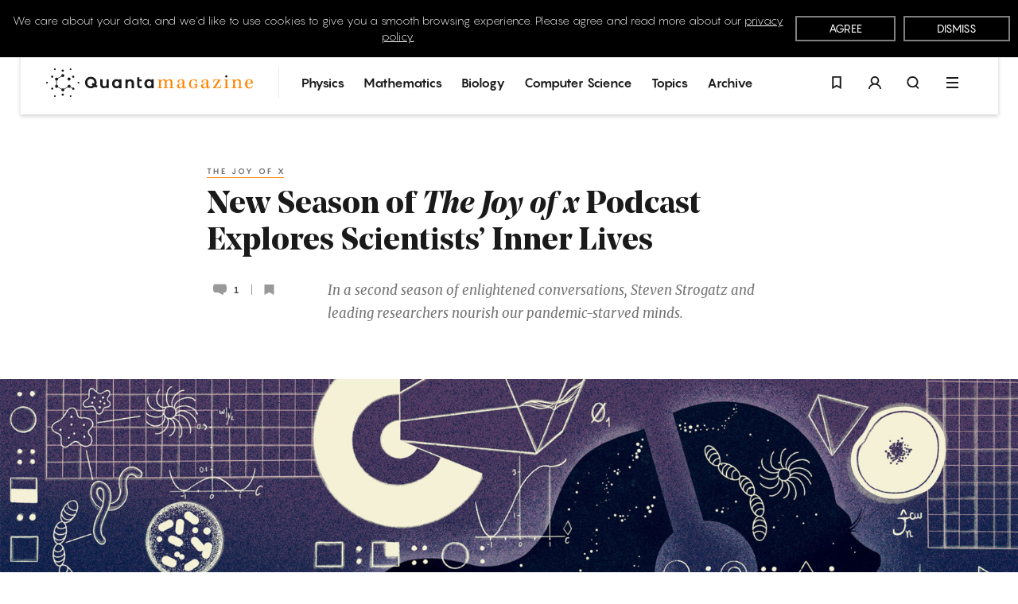

--- FILE ---
content_type: text/html; charset=UTF-8
request_url: https://www.quantamagazine.org/new-season-of-the-joy-of-x-podcast-explores-scientists-inner-lives-20210302/
body_size: 46761
content:
<!doctype html>
<html lang='en'>
    <head>
        <meta charset='utf-8'>
        <meta name='viewport' content='width=device-width, initial-scale=1, minimum-scale=1'>
        <link rel='icon' href='https://www.quantamagazine.org/wp-content/themes/quanta2024/frontend/images/favicon.png' />
        <link rel='apple-touch-icon' href='https://www.quantamagazine.org/wp-content/themes/quanta2024/frontend/images/apple-touch-icon.png' />
        <script>window.dataLayer = window.dataLayer || []; dataLayer.push({'content_id':'Q-DOMAIN-M','content_group':'Mathematics','story_type':'','topic':'The Joy of x','special_project':''});</script><title>New Season of The Joy of x Podcast Explores Scientists’ Inner Lives | Quanta Magazine</title>

<!-- The SEO Framework by Sybre Waaijer -->
<link rel="canonical" href="https://www.quantamagazine.org/new-season-of-the-joy-of-x-podcast-explores-scientists-inner-lives-20210302/" />
<meta name="description" content="In a second season of enlightened conversations, Steven Strogatz and leading researchers nourish our pandemic&#x2d;starved minds." />
<meta property="og:type" content="article" />
<meta property="og:locale" content="en_US" />
<meta property="og:site_name" content="Quanta Magazine" />
<meta property="og:title" content="New Season of The Joy of x Podcast Explores Scientists’ Inner Lives" />
<meta property="og:description" content="In a second season of enlightened conversations, Steven Strogatz and leading researchers nourish our pandemic&#x2d;starved minds." />
<meta property="og:url" content="https://www.quantamagazine.org/new-season-of-the-joy-of-x-podcast-explores-scientists-inner-lives-20210302/" />
<meta property="og:image" content="https://d2r55xnwy6nx47.cloudfront.net/uploads/2021/03/Joy-of-X_1200_social.jpg" />
<meta property="article:published_time" content="2021-03-02T15:40:16+00:00" />
<meta property="article:modified_time" content="2021-03-03T17:04:11+00:00" />
<meta property="article:publisher" content="https://www.facebook.com/QuantaNews" />
<meta name="twitter:card" content="summary_large_image" />
<meta name="twitter:site" content="@QuantaMagazine" />
<meta name="twitter:title" content="New Season of The Joy of x Podcast Explores Scientists’ Inner Lives" />
<meta name="twitter:description" content="In a second season of enlightened conversations, Steven Strogatz and leading researchers nourish our pandemic&#x2d;starved minds." />
<meta name="twitter:image" content="https://d2r55xnwy6nx47.cloudfront.net/uploads/2021/03/Joy-of-X_1200_social.jpg" />
<script type="application/ld+json">{"@context":"https://schema.org","@graph":[{"@type":"WebSite","@id":"https://www.quantamagazine.org/#/schema/WebSite","url":"https://www.quantamagazine.org/","name":"Quanta Magazine","description":"Illuminating science","inLanguage":"en-US","potentialAction":{"@type":"SearchAction","target":{"@type":"EntryPoint","urlTemplate":"https://www.quantamagazine.org/search/{search_term_string}/"},"query-input":"required name=search_term_string"},"publisher":{"@type":"Organization","@id":"https://www.quantamagazine.org/#/schema/Organization","name":"Quanta Magazine","url":"https://www.quantamagazine.org/"}},{"@type":"WebPage","@id":"https://www.quantamagazine.org/new-season-of-the-joy-of-x-podcast-explores-scientists-inner-lives-20210302/","url":"https://www.quantamagazine.org/new-season-of-the-joy-of-x-podcast-explores-scientists-inner-lives-20210302/","name":"New Season of The Joy of x Podcast Explores Scientists’ Inner Lives | Quanta Magazine","description":"In a second season of enlightened conversations, Steven Strogatz and leading researchers nourish our pandemic&#x2d;starved minds.","inLanguage":"en-US","isPartOf":{"@id":"https://www.quantamagazine.org/#/schema/WebSite"},"breadcrumb":{"@type":"BreadcrumbList","@id":"https://www.quantamagazine.org/#/schema/BreadcrumbList","itemListElement":[{"@type":"ListItem","position":1,"item":"https://www.quantamagazine.org/","name":"Quanta Magazine"},{"@type":"ListItem","position":2,"item":"https://www.quantamagazine.org/./mathematics/","name":"Math News, Interviews and Columns From Quanta Magazine"},{"@type":"ListItem","position":3,"name":"New Season of The Joy of x Podcast Explores Scientists’ Inner Lives"}]},"potentialAction":{"@type":"ReadAction","target":"https://www.quantamagazine.org/new-season-of-the-joy-of-x-podcast-explores-scientists-inner-lives-20210302/"},"datePublished":"2021-03-02T15:40:16+00:00","dateModified":"2021-03-03T17:04:11+00:00","author":{"@type":"Person","@id":"https://www.quantamagazine.org/#/schema/Person/b36e36655170636258389ea753c77ebf","name":"Ellen Horne","description":"Ellen Horne is the founder and editorial director of the audio production company Story Mechanics.\r\nBefore starting that company, she served as executive producer of Radiolab for more than a dozen years and produced original content for Audible."}}]}</script>
<!-- / The SEO Framework by Sybre Waaijer | 6.63ms meta | 0.34ms boot -->

<link rel="alternate" type="application/rss+xml" title="Quanta Magazine &raquo; New Season of The Joy of x Podcast Explores Scientists’ Inner Lives Comments Feed" href="https://www.quantamagazine.org/new-season-of-the-joy-of-x-podcast-explores-scientists-inner-lives-20210302/feed/" />
<script type="text/javascript">
/* <![CDATA[ */
window._wpemojiSettings = {"baseUrl":"https:\/\/s.w.org\/images\/core\/emoji\/15.0.3\/72x72\/","ext":".png","svgUrl":"https:\/\/s.w.org\/images\/core\/emoji\/15.0.3\/svg\/","svgExt":".svg","source":{"concatemoji":"https:\/\/www.quantamagazine.org\/wp-includes\/js\/wp-emoji-release.min.js?ver=6.6.2"}};
/*! This file is auto-generated */
!function(i,n){var o,s,e;function c(e){try{var t={supportTests:e,timestamp:(new Date).valueOf()};sessionStorage.setItem(o,JSON.stringify(t))}catch(e){}}function p(e,t,n){e.clearRect(0,0,e.canvas.width,e.canvas.height),e.fillText(t,0,0);var t=new Uint32Array(e.getImageData(0,0,e.canvas.width,e.canvas.height).data),r=(e.clearRect(0,0,e.canvas.width,e.canvas.height),e.fillText(n,0,0),new Uint32Array(e.getImageData(0,0,e.canvas.width,e.canvas.height).data));return t.every(function(e,t){return e===r[t]})}function u(e,t,n){switch(t){case"flag":return n(e,"\ud83c\udff3\ufe0f\u200d\u26a7\ufe0f","\ud83c\udff3\ufe0f\u200b\u26a7\ufe0f")?!1:!n(e,"\ud83c\uddfa\ud83c\uddf3","\ud83c\uddfa\u200b\ud83c\uddf3")&&!n(e,"\ud83c\udff4\udb40\udc67\udb40\udc62\udb40\udc65\udb40\udc6e\udb40\udc67\udb40\udc7f","\ud83c\udff4\u200b\udb40\udc67\u200b\udb40\udc62\u200b\udb40\udc65\u200b\udb40\udc6e\u200b\udb40\udc67\u200b\udb40\udc7f");case"emoji":return!n(e,"\ud83d\udc26\u200d\u2b1b","\ud83d\udc26\u200b\u2b1b")}return!1}function f(e,t,n){var r="undefined"!=typeof WorkerGlobalScope&&self instanceof WorkerGlobalScope?new OffscreenCanvas(300,150):i.createElement("canvas"),a=r.getContext("2d",{willReadFrequently:!0}),o=(a.textBaseline="top",a.font="600 32px Arial",{});return e.forEach(function(e){o[e]=t(a,e,n)}),o}function t(e){var t=i.createElement("script");t.src=e,t.defer=!0,i.head.appendChild(t)}"undefined"!=typeof Promise&&(o="wpEmojiSettingsSupports",s=["flag","emoji"],n.supports={everything:!0,everythingExceptFlag:!0},e=new Promise(function(e){i.addEventListener("DOMContentLoaded",e,{once:!0})}),new Promise(function(t){var n=function(){try{var e=JSON.parse(sessionStorage.getItem(o));if("object"==typeof e&&"number"==typeof e.timestamp&&(new Date).valueOf()<e.timestamp+604800&&"object"==typeof e.supportTests)return e.supportTests}catch(e){}return null}();if(!n){if("undefined"!=typeof Worker&&"undefined"!=typeof OffscreenCanvas&&"undefined"!=typeof URL&&URL.createObjectURL&&"undefined"!=typeof Blob)try{var e="postMessage("+f.toString()+"("+[JSON.stringify(s),u.toString(),p.toString()].join(",")+"));",r=new Blob([e],{type:"text/javascript"}),a=new Worker(URL.createObjectURL(r),{name:"wpTestEmojiSupports"});return void(a.onmessage=function(e){c(n=e.data),a.terminate(),t(n)})}catch(e){}c(n=f(s,u,p))}t(n)}).then(function(e){for(var t in e)n.supports[t]=e[t],n.supports.everything=n.supports.everything&&n.supports[t],"flag"!==t&&(n.supports.everythingExceptFlag=n.supports.everythingExceptFlag&&n.supports[t]);n.supports.everythingExceptFlag=n.supports.everythingExceptFlag&&!n.supports.flag,n.DOMReady=!1,n.readyCallback=function(){n.DOMReady=!0}}).then(function(){return e}).then(function(){var e;n.supports.everything||(n.readyCallback(),(e=n.source||{}).concatemoji?t(e.concatemoji):e.wpemoji&&e.twemoji&&(t(e.twemoji),t(e.wpemoji)))}))}((window,document),window._wpemojiSettings);
/* ]]> */
</script>
<style id='wp-emoji-styles-inline-css' type='text/css'>

	img.wp-smiley, img.emoji {
		display: inline !important;
		border: none !important;
		box-shadow: none !important;
		height: 1em !important;
		width: 1em !important;
		margin: 0 0.07em !important;
		vertical-align: -0.1em !important;
		background: none !important;
		padding: 0 !important;
	}
</style>
<link rel='stylesheet' id='wp-block-library-css' href='https://www.quantamagazine.org/wp-includes/css/dist/block-library/style.min.css?ver=6.6.2' type='text/css' media='all' />
<style id='co-authors-plus-coauthors-style-inline-css' type='text/css'>
.wp-block-co-authors-plus-coauthors.is-layout-flow [class*=wp-block-co-authors-plus]{display:inline}

</style>
<style id='co-authors-plus-avatar-style-inline-css' type='text/css'>
.wp-block-co-authors-plus-avatar :where(img){height:auto;max-width:100%;vertical-align:bottom}.wp-block-co-authors-plus-coauthors.is-layout-flow .wp-block-co-authors-plus-avatar :where(img){vertical-align:middle}.wp-block-co-authors-plus-avatar:is(.alignleft,.alignright){display:table}.wp-block-co-authors-plus-avatar.aligncenter{display:table;margin-inline:auto}

</style>
<style id='co-authors-plus-image-style-inline-css' type='text/css'>
.wp-block-co-authors-plus-image{margin-bottom:0}.wp-block-co-authors-plus-image :where(img){height:auto;max-width:100%;vertical-align:bottom}.wp-block-co-authors-plus-coauthors.is-layout-flow .wp-block-co-authors-plus-image :where(img){vertical-align:middle}.wp-block-co-authors-plus-image:is(.alignfull,.alignwide) :where(img){width:100%}.wp-block-co-authors-plus-image:is(.alignleft,.alignright){display:table}.wp-block-co-authors-plus-image.aligncenter{display:table;margin-inline:auto}

</style>
<style id='classic-theme-styles-inline-css' type='text/css'>
/*! This file is auto-generated */
.wp-block-button__link{color:#fff;background-color:#32373c;border-radius:9999px;box-shadow:none;text-decoration:none;padding:calc(.667em + 2px) calc(1.333em + 2px);font-size:1.125em}.wp-block-file__button{background:#32373c;color:#fff;text-decoration:none}
</style>
<style id='global-styles-inline-css' type='text/css'>
:root{--wp--preset--aspect-ratio--square: 1;--wp--preset--aspect-ratio--4-3: 4/3;--wp--preset--aspect-ratio--3-4: 3/4;--wp--preset--aspect-ratio--3-2: 3/2;--wp--preset--aspect-ratio--2-3: 2/3;--wp--preset--aspect-ratio--16-9: 16/9;--wp--preset--aspect-ratio--9-16: 9/16;--wp--preset--color--black: #000000;--wp--preset--color--cyan-bluish-gray: #abb8c3;--wp--preset--color--white: #ffffff;--wp--preset--color--pale-pink: #f78da7;--wp--preset--color--vivid-red: #cf2e2e;--wp--preset--color--luminous-vivid-orange: #ff6900;--wp--preset--color--luminous-vivid-amber: #fcb900;--wp--preset--color--light-green-cyan: #7bdcb5;--wp--preset--color--vivid-green-cyan: #00d084;--wp--preset--color--pale-cyan-blue: #8ed1fc;--wp--preset--color--vivid-cyan-blue: #0693e3;--wp--preset--color--vivid-purple: #9b51e0;--wp--preset--gradient--vivid-cyan-blue-to-vivid-purple: linear-gradient(135deg,rgba(6,147,227,1) 0%,rgb(155,81,224) 100%);--wp--preset--gradient--light-green-cyan-to-vivid-green-cyan: linear-gradient(135deg,rgb(122,220,180) 0%,rgb(0,208,130) 100%);--wp--preset--gradient--luminous-vivid-amber-to-luminous-vivid-orange: linear-gradient(135deg,rgba(252,185,0,1) 0%,rgba(255,105,0,1) 100%);--wp--preset--gradient--luminous-vivid-orange-to-vivid-red: linear-gradient(135deg,rgba(255,105,0,1) 0%,rgb(207,46,46) 100%);--wp--preset--gradient--very-light-gray-to-cyan-bluish-gray: linear-gradient(135deg,rgb(238,238,238) 0%,rgb(169,184,195) 100%);--wp--preset--gradient--cool-to-warm-spectrum: linear-gradient(135deg,rgb(74,234,220) 0%,rgb(151,120,209) 20%,rgb(207,42,186) 40%,rgb(238,44,130) 60%,rgb(251,105,98) 80%,rgb(254,248,76) 100%);--wp--preset--gradient--blush-light-purple: linear-gradient(135deg,rgb(255,206,236) 0%,rgb(152,150,240) 100%);--wp--preset--gradient--blush-bordeaux: linear-gradient(135deg,rgb(254,205,165) 0%,rgb(254,45,45) 50%,rgb(107,0,62) 100%);--wp--preset--gradient--luminous-dusk: linear-gradient(135deg,rgb(255,203,112) 0%,rgb(199,81,192) 50%,rgb(65,88,208) 100%);--wp--preset--gradient--pale-ocean: linear-gradient(135deg,rgb(255,245,203) 0%,rgb(182,227,212) 50%,rgb(51,167,181) 100%);--wp--preset--gradient--electric-grass: linear-gradient(135deg,rgb(202,248,128) 0%,rgb(113,206,126) 100%);--wp--preset--gradient--midnight: linear-gradient(135deg,rgb(2,3,129) 0%,rgb(40,116,252) 100%);--wp--preset--font-size--small: 13px;--wp--preset--font-size--medium: 20px;--wp--preset--font-size--large: 36px;--wp--preset--font-size--x-large: 42px;--wp--preset--spacing--20: 0.44rem;--wp--preset--spacing--30: 0.67rem;--wp--preset--spacing--40: 1rem;--wp--preset--spacing--50: 1.5rem;--wp--preset--spacing--60: 2.25rem;--wp--preset--spacing--70: 3.38rem;--wp--preset--spacing--80: 5.06rem;--wp--preset--shadow--natural: 6px 6px 9px rgba(0, 0, 0, 0.2);--wp--preset--shadow--deep: 12px 12px 50px rgba(0, 0, 0, 0.4);--wp--preset--shadow--sharp: 6px 6px 0px rgba(0, 0, 0, 0.2);--wp--preset--shadow--outlined: 6px 6px 0px -3px rgba(255, 255, 255, 1), 6px 6px rgba(0, 0, 0, 1);--wp--preset--shadow--crisp: 6px 6px 0px rgba(0, 0, 0, 1);}:where(.is-layout-flex){gap: 0.5em;}:where(.is-layout-grid){gap: 0.5em;}body .is-layout-flex{display: flex;}.is-layout-flex{flex-wrap: wrap;align-items: center;}.is-layout-flex > :is(*, div){margin: 0;}body .is-layout-grid{display: grid;}.is-layout-grid > :is(*, div){margin: 0;}:where(.wp-block-columns.is-layout-flex){gap: 2em;}:where(.wp-block-columns.is-layout-grid){gap: 2em;}:where(.wp-block-post-template.is-layout-flex){gap: 1.25em;}:where(.wp-block-post-template.is-layout-grid){gap: 1.25em;}.has-black-color{color: var(--wp--preset--color--black) !important;}.has-cyan-bluish-gray-color{color: var(--wp--preset--color--cyan-bluish-gray) !important;}.has-white-color{color: var(--wp--preset--color--white) !important;}.has-pale-pink-color{color: var(--wp--preset--color--pale-pink) !important;}.has-vivid-red-color{color: var(--wp--preset--color--vivid-red) !important;}.has-luminous-vivid-orange-color{color: var(--wp--preset--color--luminous-vivid-orange) !important;}.has-luminous-vivid-amber-color{color: var(--wp--preset--color--luminous-vivid-amber) !important;}.has-light-green-cyan-color{color: var(--wp--preset--color--light-green-cyan) !important;}.has-vivid-green-cyan-color{color: var(--wp--preset--color--vivid-green-cyan) !important;}.has-pale-cyan-blue-color{color: var(--wp--preset--color--pale-cyan-blue) !important;}.has-vivid-cyan-blue-color{color: var(--wp--preset--color--vivid-cyan-blue) !important;}.has-vivid-purple-color{color: var(--wp--preset--color--vivid-purple) !important;}.has-black-background-color{background-color: var(--wp--preset--color--black) !important;}.has-cyan-bluish-gray-background-color{background-color: var(--wp--preset--color--cyan-bluish-gray) !important;}.has-white-background-color{background-color: var(--wp--preset--color--white) !important;}.has-pale-pink-background-color{background-color: var(--wp--preset--color--pale-pink) !important;}.has-vivid-red-background-color{background-color: var(--wp--preset--color--vivid-red) !important;}.has-luminous-vivid-orange-background-color{background-color: var(--wp--preset--color--luminous-vivid-orange) !important;}.has-luminous-vivid-amber-background-color{background-color: var(--wp--preset--color--luminous-vivid-amber) !important;}.has-light-green-cyan-background-color{background-color: var(--wp--preset--color--light-green-cyan) !important;}.has-vivid-green-cyan-background-color{background-color: var(--wp--preset--color--vivid-green-cyan) !important;}.has-pale-cyan-blue-background-color{background-color: var(--wp--preset--color--pale-cyan-blue) !important;}.has-vivid-cyan-blue-background-color{background-color: var(--wp--preset--color--vivid-cyan-blue) !important;}.has-vivid-purple-background-color{background-color: var(--wp--preset--color--vivid-purple) !important;}.has-black-border-color{border-color: var(--wp--preset--color--black) !important;}.has-cyan-bluish-gray-border-color{border-color: var(--wp--preset--color--cyan-bluish-gray) !important;}.has-white-border-color{border-color: var(--wp--preset--color--white) !important;}.has-pale-pink-border-color{border-color: var(--wp--preset--color--pale-pink) !important;}.has-vivid-red-border-color{border-color: var(--wp--preset--color--vivid-red) !important;}.has-luminous-vivid-orange-border-color{border-color: var(--wp--preset--color--luminous-vivid-orange) !important;}.has-luminous-vivid-amber-border-color{border-color: var(--wp--preset--color--luminous-vivid-amber) !important;}.has-light-green-cyan-border-color{border-color: var(--wp--preset--color--light-green-cyan) !important;}.has-vivid-green-cyan-border-color{border-color: var(--wp--preset--color--vivid-green-cyan) !important;}.has-pale-cyan-blue-border-color{border-color: var(--wp--preset--color--pale-cyan-blue) !important;}.has-vivid-cyan-blue-border-color{border-color: var(--wp--preset--color--vivid-cyan-blue) !important;}.has-vivid-purple-border-color{border-color: var(--wp--preset--color--vivid-purple) !important;}.has-vivid-cyan-blue-to-vivid-purple-gradient-background{background: var(--wp--preset--gradient--vivid-cyan-blue-to-vivid-purple) !important;}.has-light-green-cyan-to-vivid-green-cyan-gradient-background{background: var(--wp--preset--gradient--light-green-cyan-to-vivid-green-cyan) !important;}.has-luminous-vivid-amber-to-luminous-vivid-orange-gradient-background{background: var(--wp--preset--gradient--luminous-vivid-amber-to-luminous-vivid-orange) !important;}.has-luminous-vivid-orange-to-vivid-red-gradient-background{background: var(--wp--preset--gradient--luminous-vivid-orange-to-vivid-red) !important;}.has-very-light-gray-to-cyan-bluish-gray-gradient-background{background: var(--wp--preset--gradient--very-light-gray-to-cyan-bluish-gray) !important;}.has-cool-to-warm-spectrum-gradient-background{background: var(--wp--preset--gradient--cool-to-warm-spectrum) !important;}.has-blush-light-purple-gradient-background{background: var(--wp--preset--gradient--blush-light-purple) !important;}.has-blush-bordeaux-gradient-background{background: var(--wp--preset--gradient--blush-bordeaux) !important;}.has-luminous-dusk-gradient-background{background: var(--wp--preset--gradient--luminous-dusk) !important;}.has-pale-ocean-gradient-background{background: var(--wp--preset--gradient--pale-ocean) !important;}.has-electric-grass-gradient-background{background: var(--wp--preset--gradient--electric-grass) !important;}.has-midnight-gradient-background{background: var(--wp--preset--gradient--midnight) !important;}.has-small-font-size{font-size: var(--wp--preset--font-size--small) !important;}.has-medium-font-size{font-size: var(--wp--preset--font-size--medium) !important;}.has-large-font-size{font-size: var(--wp--preset--font-size--large) !important;}.has-x-large-font-size{font-size: var(--wp--preset--font-size--x-large) !important;}
:where(.wp-block-post-template.is-layout-flex){gap: 1.25em;}:where(.wp-block-post-template.is-layout-grid){gap: 1.25em;}
:where(.wp-block-columns.is-layout-flex){gap: 2em;}:where(.wp-block-columns.is-layout-grid){gap: 2em;}
:root :where(.wp-block-pullquote){font-size: 1.5em;line-height: 1.6;}
</style>
<link rel='stylesheet' id='privacy-consent-front-css' href='https://www.quantamagazine.org/wp-content/plugins/sf-privacy-consent/css/front.min.css?ver=6.6.2' type='text/css' media='all' />
<link rel='stylesheet' id='fonts-css' href='https://www.quantamagazine.org/wp-content/themes/quanta2024/frontend/css/fonts.css' type='text/css' media='all' />
<link rel='stylesheet' id='main-css' href='https://www.quantamagazine.org/wp-content/themes/quanta2024/frontend/dist/main.min.css?ver=1765466933' type='text/css' media='all' />
<link rel='stylesheet' id='simple-favorites-css' href='https://www.quantamagazine.org/wp-content/plugins/quanta-favorites/assets/css/favorites.css?ver=2.3.4' type='text/css' media='all' />
<link rel="https://api.w.org/" href="https://www.quantamagazine.org/wp-json/" /><link rel="alternate" title="JSON" type="application/json" href="https://www.quantamagazine.org/wp-json/wp/v2/posts/100788" /><link rel="EditURI" type="application/rsd+xml" title="RSD" href="https://www.quantamagazine.org/xmlrpc.php?rsd" />
<link rel="alternate" title="oEmbed (JSON)" type="application/json+oembed" href="https://www.quantamagazine.org/wp-json/oembed/1.0/embed?url=https%3A%2F%2Fwww.quantamagazine.org%2Fnew-season-of-the-joy-of-x-podcast-explores-scientists-inner-lives-20210302%2F" />
<link rel="alternate" title="oEmbed (XML)" type="text/xml+oembed" href="https://www.quantamagazine.org/wp-json/oembed/1.0/embed?url=https%3A%2F%2Fwww.quantamagazine.org%2Fnew-season-of-the-joy-of-x-podcast-explores-scientists-inner-lives-20210302%2F&#038;format=xml" />
<script>
                // Define dataLayer and the gtag function.
                window.dataLayer = window.dataLayer || [];
                function gtag(){dataLayer.push(arguments);}

                // Set default consent to 'denied'
                gtag('consent', 'default', {
                    'ad_storage': 'denied',
                    'ad_user_data': 'denied',
                    'ad_personalization': 'denied',
                    'analytics_storage': 'granted'
                });
                </script>

            <!-- Google Tag Manager -->
            <script>(function(w,d,s,l,i){w[l]=w[l]||[];w[l].push({'gtm.start':
            new Date().getTime(),event:'gtm.js'});var f=d.getElementsByTagName(s)[0],
            j=d.createElement(s),dl=l!='dataLayer'?'&l='+l:'';j.async=true;j.src=
            'https://www.googletagmanager.com/gtm.js?id='+i+dl;f.parentNode.insertBefore(j,f);
            })(window,document,'script','dataLayer','GTM-KZGMXJ7');</script>
            <!-- End Google Tag Manager --><style>#postBody {--theme-text: #1a1a1a;--theme-accent: #ff8600;--theme-background: #ffffff;}.theme__underline { text-decoration: underline; }.theme__text { color: #1a1a1a; }.theme__text-background,.flickity-page-dots .dot { background-color: #1a1a1a; }.theme__text-hover:hover { color: #1a1a1a; }.theme__background { color: #ffffff; }.theme__background-background { background-color: #ffffff; }.putz__inner,.theme__accent { color: #ff8600; }.theme__accent-background,.theme__accent-bg-hover:hover,.flickity-page-dots .dot.is-selected { background-color: #ff8600; }.theme__accent-hover:hover,.download-button * { color: #ff8600; }.theme__accent-hover-child:hover * { color: #ff8600; }.theme__anchors--underline a { box-shadow: inset 0 0 0 rgba(0,0,0,0), 0 1px 0 #1a1a1a; }.theme__anchors--underline a:hover { box-shadow: inset 0 0 0 rgba(0,0,0,0), 0 1px 0 #ff8600; }.theme__anchors--solid a { color: #ff8600; }.theme__anchors--solid a:hover { color: #1a1a1a; }.theme__anchors--underline h2.large a { color: #1a1a1a; box-shadow: none; }.theme__anchors--underline h2.large a:hover { color: #ff8600; }.theme__opacity-o2 { opacity: 0.2; }.theme__hr-accent { color: #ff8600; }body.custom-colors {--theme-text: #1a1a1a;--theme-accent: #ff8600;--theme-background: #ffffff;}.theme__text--underline {position: relative;color: #6b6b6b;padding-bottom: 3px;transition: color 0.2s ease;}.theme__text--underline:after {content: "";position: absolute;display: block;width: calc(100% - 3px);height: 1px;left: 0;bottom: 0;background: #ff8600;}.theme__text--underline:hover {color: #1a1a1a;}.custom-colors .podcast__progress input[type="range"][data-role="podcast-progress-bar"]::-webkit-slider-thumb {background: #ff8600;}.custom-colors .podcast .podcatchers .icon-button .icon-s {color: #ff8600;opacity: 1;}.custom-colors .podcast .podcatchers .icon-button svg,.custom-colors .podcast .podcatchers .icon-button .icon-s,.custom-colors .podcast .podcatchers .icon-button:hover svg {color: #ff8600;}.custom-colors .podcast .podcatchers .theme__accent:hover {color: #ff8600;border-color: #ff8600;opacity: 1;}.default-orange { color: #ff8600;opacity: 1;}.default-black  { color: #1a1a1a;}.default-black:hover { color: #767676;}.theme__text--underline {position: relative;color: #6B6B6B;padding-bottom: 3px;transition: color 0.2s ease;}.theme__text--underline:after {content: "";position: absolute;display: block;width: calc(100% - 3px);height: 1px;left: 0;bottom: 0;background: #ff8600;}.theme__text--underline:hover {color: #1a1a1a;}.text-1a1a1a, .text-1a1a1a:hover { color: #1a1a1a; }.text-f5f1d6, .text-f5f1d6:hover { color: #f5f1d6; }.text-999999, .text-999999:hover { color: #999999; }.text-ff4b51, .text-ff4b51:hover { color: #ff4b51; }.text-ff8600, .text-ff8600:hover { color: #ff8600; }</style>    </head>
    <body class="post-template-default single single-post postid-100788 single-format-standard  not-home">
                    <header class='nav fixed fit-t fit-l fit-r z9 '>
                <div class="relative z0">
    <div class="mega fixed fit-x z0 bg-black transition-opacity duration-500 opacity-0 invisible" id="menu" role="menu">
        <div class="mega__outer flex flex-items-center">
            <div class="mega__inner pv2 transition-transform duration-500 transition-opacity ease-in-out -translate-y-10 opacity-0">
                <div class="flex fill-h mha container--m">
                    <section class="outer flex scale0 fill-h">
                    <div class="flex flex-wrap flex-items-start align-c pv2 fill-h">
                        <div class="mega__logo relative mv1 fill-h align-c">
                            <a href="/">
                                <svg x="0px" y="0px" viewbox="0 0 353.5 49.5" enable-background="new 0 0 353.5 49.5" class='inline-block'>    <title>Quanta Homepage</title>    <g id="logo">        <path id="logo__mark" class='transition--color orange' fill="currentColor" d="M28.4,5.9c1,0,1.9-0.8,1.9-1.9c0-1-0.8-1.9-1.9-1.9c-1,0-1.9,0.8-1.9,1.9C26.5,5.1,27.3,5.9,28.4,5.9z M28.4,43.6c-1,0-1.9,0.8-1.9,1.9c0,1,0.8,1.9,1.9,1.9c1,0,1.9-0.8,1.9-1.9C30.3,44.5,29.4,43.6,28.4,43.6z M10.9,33.3 c-0.5-0.1-1-0.1-1.4,0.2c-0.4,0.3-0.7,0.7-0.9,1.1c-0.1,0.5-0.1,1,0.2,1.4c0.4,0.6,1,0.9,1.6,0.9c0.3,0,0.6-0.1,0.9-0.3 c0.4-0.3,0.8-0.7,0.9-1.1c0.1-0.5,0.1-1-0.2-1.4C11.8,33.7,11.4,33.4,10.9,33.3z M46.8,12.6c-0.5-0.1-1-0.1-1.4,0.2 c-0.9,0.5-1.2,1.7-0.7,2.6c0.3,0.4,0.7,0.7,1.1,0.9c0.2,0,0.3,0.1,0.5,0.1c0.3,0,0.6-0.1,0.9-0.3c0.4-0.3,0.8-0.7,0.9-1.1 c0.1-0.5,0.1-1-0.2-1.4C47.7,13,47.3,12.7,46.8,12.6z M47.3,33.5c-0.4-0.3-0.9-0.3-1.4-0.2c-0.3,0.1-0.6,0.3-0.8,0.5l-3.4-2 c0.2-0.5,0.2-1,0.1-1.5c-0.2-0.7-0.6-1.2-1.2-1.6c-1.3-0.7-2.9-0.3-3.6,1c-0.4,0.6-0.4,1.3-0.3,2c0,0.1,0,0.1,0.1,0.2l-6.3,3.6 c-0.5-0.6-1.2-0.9-2-0.9c-0.8,0-1.5,0.4-2,0.9l-6.3-3.6c0-0.1,0-0.1,0.1-0.2c0.2-0.7,0.1-1.4-0.3-2c-0.4-0.6-0.9-1-1.6-1.2 c-0.1,0-0.1,0-0.2,0v-7.3c0.1,0,0.1,0,0.2,0c0.7-0.2,1.2-0.6,1.6-1.2c0.4-0.6,0.4-1.3,0.3-2c0-0.1,0-0.1-0.1-0.2l6.3-3.6 c0.5,0.6,1.2,0.9,2,0.9c1.5,0,2.6-1.2,2.6-2.6s-1.2-2.6-2.6-2.6s-2.6,1.2-2.6,2.6c0,0.3,0.1,0.6,0.2,0.9l-6.3,3.6 c-0.2-0.2-0.4-0.4-0.7-0.6c-0.6-0.4-1.3-0.4-2-0.3c-0.7,0.2-1.2,0.6-1.6,1.2c-0.7,1.3-0.3,2.9,1,3.6l0,0c0.3,0.1,0.5,0.2,0.8,0.3 v7.3c-0.3,0.1-0.6,0.1-0.8,0.3c-0.6,0.4-1,0.9-1.2,1.6c-0.2,0.7-0.1,1.4,0.3,2c0.4,0.6,0.9,1,1.6,1.2c0.2,0.1,0.5,0.1,0.7,0.1 c0.5,0,0.9-0.1,1.3-0.4c0.3-0.1,0.5-0.3,0.7-0.6l6.3,3.6c-0.1,0.3-0.2,0.6-0.2,0.9c0,1.5,1.2,2.6,2.6,2.6s2.6-1.2,2.6-2.6 c0-0.3-0.1-0.6-0.2-0.9l6.3-3.6c0.2,0.2,0.4,0.4,0.7,0.6l0,0c0.4,0.2,0.9,0.4,1.3,0.4c0.7,0,1.5-0.3,2-0.9l3.4,2 c-0.1,0.3-0.1,0.6,0,1c0.1,0.5,0.4,0.9,0.9,1.1c0.3,0.2,0.6,0.3,0.9,0.3c0.2,0,0.3,0,0.5-0.1c0.5-0.1,0.9-0.4,1.1-0.9 c0.3-0.4,0.3-0.9,0.2-1.4C48,34.2,47.7,33.7,47.3,33.5z M9.5,16c0.3,0.2,0.6,0.3,0.9,0.3c0.2,0,0.3,0,0.5-0.1 c0.5-0.1,0.9-0.4,1.1-0.9c0.5-0.9,0.2-2.1-0.7-2.6c-0.9-0.5-2.1-0.2-2.6,0.7c-0.3,0.4-0.3,0.9-0.2,1.4C8.7,15.4,9,15.8,9.5,16z M15.7,2.8c0.7-0.4,0.9-1.3,0.5-2c-0.4-0.7-1.3-0.9-2-0.5c-0.7,0.4-0.9,1.3-0.5,2C14.1,2.9,15,3.2,15.7,2.8z M41.1,46.8 c-0.7,0.4-0.9,1.3-0.5,2c0.4,0.7,1.3,0.9,2,0.5c0.7-0.4,0.9-1.3,0.5-2C42.7,46.6,41.8,46.4,41.1,46.8z M15.7,46.8 c-0.7-0.4-1.6-0.2-2,0.5c-0.4,0.7-0.2,1.6,0.5,2c0.7,0.4,1.6,0.2,2-0.5C16.6,48.1,16.4,47.2,15.7,46.8z M41.1,2.8 c0.7,0.4,1.6,0.2,2-0.5c0.4-0.7,0.2-1.6-0.5-2c-0.7-0.4-1.6-0.2-2,0.5C40.1,1.4,40.4,2.3,41.1,2.8z M55.3,23.3 c-0.8,0-1.5,0.7-1.5,1.5c0,0.8,0.7,1.5,1.5,1.5c0.8,0,1.5-0.7,1.5-1.5C56.7,24,56.1,23.3,55.3,23.3z M1.5,23.3C0.7,23.3,0,24,0,24.8 c0,0.8,0.7,1.5,1.5,1.5s1.5-0.7,1.5-1.5C2.9,24,2.3,23.3,1.5,23.3z M39.1,21.2c0.4,0,0.9-0.1,1.3-0.4c1.3-0.7,1.7-2.3,1-3.6 c-0.7-1.3-2.3-1.7-3.6-1l0,0c-0.6,0.4-1,0.9-1.2,1.6c-0.2,0.7-0.1,1.4,0.3,2C37.3,20.7,38.2,21.2,39.1,21.2z"></path>        <path id="logo__quanta" class='transition--color orange' fill="currentColor" d="M309.9,14c0,1.1-0.9,1.8-2,1.8c-0.9,0-1.8-0.7-1.8-1.8c0-1.2,0.8-2,1.9-2C309.2,12,309.9,12.8,309.9,14z M85.5,28.7c0.6-1.3,0.8-2.6,0.8-4.2c0-2.9-1-5.2-2.9-7.1c-1.9-1.9-4.2-2.8-7-2.8s-5.1,0.9-7,2.8c-1.9,1.9-2.9,4.2-2.9,7.1 c0,2.9,1,5.2,2.9,7.1c1.9,1.9,4.2,2.8,7,2.8c2.7,0,4.9-0.9,6.8-2.6l2.6,1.7l2.2-3.3L85.5,28.7z M82.1,26.5L79.8,25l-2.2,3.3l2.3,1.5 c-1,0.7-2.1,1.1-3.5,1.1c-1.8,0-3.2-0.6-4.3-1.7c-1.1-1.2-1.6-2.7-1.6-4.6c0-1.9,0.5-3.4,1.6-4.6c1.1-1.2,2.5-1.7,4.3-1.7 c1.8,0,3.2,0.6,4.3,1.7c1.1,1.1,1.6,2.7,1.6,4.6C82.3,25.2,82.2,25.9,82.1,26.5z M103.2,27.3c0,1.2-0.3,2.1-0.9,2.8 c-0.6,0.6-1.5,1-2.5,1s-1.9-0.3-2.5-1c-0.6-0.6-0.9-1.6-0.9-2.8v-8.5h-3.9v9c0,2,0.6,3.7,1.7,4.8c1.1,1.2,2.5,1.7,4.3,1.7 c2.2,0,3.6-0.4,4.8-1.7v1.5h3.9V18.9h-3.9V27.3z M144.3,18.9c-2.2,0-3.6,0.4-4.8,1.7v-1.5h-3.9v15.4h3.9V26c0-1.2,0.3-2.1,0.9-2.8 c0.6-0.6,1.5-1,2.5-1c1.1,0,1.9,0.3,2.5,1c0.6,0.6,0.9,1.6,0.9,2.8v8.5h3.9v-9c0-2-0.6-3.7-1.7-4.8C147.4,19.5,146,18.9,144.3,18.9z M124.8,18.9v1.5c-0.8-0.8-2.7-1.7-4.8-1.7c-2.1,0-3.8,0.7-5.2,2.2c-1.4,1.5-2.1,3.4-2.1,5.7c0,2.3,0.7,4.2,2.1,5.7 c1.4,1.5,3.1,2.2,5.2,2.2c1.3,0,3-0.2,4.8-1.6v1.4h3.9V18.9H124.8z M123.6,29.9c-0.8,0.8-1.8,1.2-2.8,1.2c-1.1,0-2-0.4-2.8-1.2 c-0.8-0.8-1.2-1.9-1.2-3.3c0-1.4,0.4-2.5,1.2-3.3c0.8-0.8,1.8-1.2,2.8-1.2c1.1,0,2,0.4,2.9,1.2c0.8,0.8,1.2,1.9,1.2,3.3 C124.8,28,124.4,29.1,123.6,29.9z M180.1,18.9v1.5c-0.8-0.8-2.7-1.7-4.8-1.7c-2.1,0-3.8,0.7-5.2,2.2c-1.4,1.5-2.1,3.4-2.1,5.7 c0,2.3,0.7,4.2,2.1,5.7c1.4,1.5,3.1,2.2,5.2,2.2c1.3,0,3-0.2,4.8-1.6v1.4h3.9V18.9H180.1z M178.9,29.9c-0.8,0.8-1.8,1.2-2.8,1.2 c-1.1,0-2-0.4-2.8-1.2c-0.8-0.8-1.2-1.9-1.2-3.3c0-1.4,0.4-2.5,1.2-3.3C174,22.4,175,22,176,22c1.1,0,2,0.4,2.9,1.2 c0.8,0.8,1.2,1.9,1.2,3.3C180.1,28,179.7,29.1,178.9,29.9z M161.4,31c-1.1,0-1.9-0.7-1.9-2.1v-6.4h4.1v-3.2h-4.1v-4h-3.7v4v3.2v6.4 c0,3.7,2.1,5.5,5.3,5.4c1.1,0,2-0.2,3-0.6l-1-3.1C162.6,30.9,161.9,31,161.4,31z"></path>        <path id="logo__magazine" class='transition--color gray2' fill="currentColor" d="M218.3,33.5l-0.1,1c-1.1,0-2.4-0.1-3.9-0.1c-1.5,0-2.7,0.1-3.6,0.1v-1c1.6-0.1,2-0.3,2-0.9 c0.1-0.8,0.1-2.4,0.1-5.1c0-4.4,0-4.9-0.3-5.4c-0.4-0.9-1.2-1.4-2.4-1.4c-1.6,0-3,1-3.7,2.3c-0.2,0.5-0.4,0.9-0.4,1.5v4.7 c0,1.3,0,2.6,0.1,3.4c0,0.7,0.4,0.9,2.2,0.9l-0.1,1c-0.9,0-2.5-0.1-3.9-0.1c-1.4,0-2.6,0.1-3.5,0.1v-1c1.6-0.1,2-0.2,2-1 c0.1-1.1,0.1-2.2,0.1-4.4v-2.8c0-2.4,0-2.8-0.2-3.3c-0.4-0.9-1.1-1.3-2.3-1.3c-1.5,0-3,0.9-3.8,2.4c-0.3,0.6-0.4,0.9-0.4,1.7v4.6 c0,1.4,0,2.5,0.1,3.3c0.1,0.7,0.4,0.8,2.1,0.9l-0.1,0.9c-0.8,0-2.5-0.1-3.8-0.1c-1.3,0-2.6,0.1-3.7,0.1v-1c1.8,0,2.1-0.2,2.1-1 c0-0.9,0.1-2.3,0.1-4.2v-2.9c0-1.9,0-3.4-0.1-4.3c0-0.5-0.3-0.6-2.2-0.6l0.1-0.9c1.7,0,3.6-0.2,5.2-0.5c0.1,0.6,0.2,2.2,0.2,2.7 c1.3-1.3,3.2-2.9,5.7-2.9c2,0,2.9,0.8,3.4,1.5c0.3,0.4,0.5,0.9,0.6,1.3c1.2-1.2,3-2.8,5.7-2.8c2.1,0,3.3,1.1,3.8,2 c0.4,0.7,0.5,1.5,0.5,2.3v9.4C216,33.3,216.2,33.4,218.3,33.5z M238.4,31l0.9,0.4c-0.5,2.5-1.9,3.4-3.5,3.4c-1.8,0-2.5-1.1-2.7-2.6 c-1.5,1.7-3.4,2.6-5,2.6c-2.7,0-4.3-1.9-4.3-4.3c0-1.4,0.6-2.6,2-3.2c2.4-1,6-2.1,7.4-3.1v-1.4c0-1.5-0.7-3-2.7-3 c-2.1,0-3,1.1-3,2.5c0,0.4,0.1,0.8,0.1,1.1c0.1,0.3-0.1,0.6-0.3,0.7c-0.3,0.2-0.7,0.4-1.2,0.4c-0.8,0-1.5-0.4-1.5-1.6 c0-1.8,2.6-4.1,6.4-4.1c3,0,4.3,1.3,4.7,2c0.3,0.5,0.5,1.2,0.5,1.8v8.9c0,1.3,0.4,1.5,0.8,1.5C237.5,33.1,238,32.4,238.4,31z M233,25.3c-1,0.5-2.8,1.3-4.1,2c-1.1,0.6-1.8,1.1-1.8,2.7c0,1.7,0.9,3,2.5,3c1.7,0,2.7-1,3.3-2.3c0.1-0.4,0.2-1,0.2-1.5V25.3z M255.8,27.1c-1.3,0-2.8-0.1-3.7-0.1l0,0.9l1.5,0.1c1.2,0.1,1.4,0.3,1.4,1.3c0,1,0,2.4-0.1,3.2c-0.1,0.8-1.1,1.3-2.5,1.3 c-1.5,0-2.8-0.5-3.8-1.8c-0.9-1.1-1.3-3.1-1.3-5.1c0-2.2,0.5-3.9,1.4-5.1c0.8-1.2,2-1.8,3.5-1.8c2.6,0,4.1,1.7,4.4,5l0.9,0 c-0.1-2.1,0.2-4.8,0.4-5.7l-0.8-0.3l-0.5,1.3c-0.5-0.5-1.8-1.4-4.3-1.4c-1.6,0-3,0.3-4.2,1c-2.4,1.3-3.8,3.9-3.8,7 c0,2.4,0.6,4.2,1.7,5.5c1.2,1.5,3.2,2.3,6.1,2.3c1.2,0,2.5-0.3,3.6-0.6c1-0.3,1.8-0.6,2.4-0.7c-0.1-0.5-0.2-1.3-0.2-2.5 c0-0.7,0-1.7,0.1-2.3c0-0.5,0.3-0.6,1.5-0.8l0-0.9C258.4,27.1,257.1,27.1,255.8,27.1z M279.4,31l0.9,0.4c-0.5,2.5-1.9,3.4-3.5,3.4 c-1.8,0-2.5-1.1-2.7-2.6c-1.5,1.7-3.4,2.6-5,2.6c-2.7,0-4.3-1.9-4.3-4.3c0-1.4,0.6-2.6,2-3.2c2.4-1,6-2.1,7.4-3.1v-1.4 c0-1.5-0.7-3-2.7-3c-2.1,0-3,1.1-3,2.5c0,0.4,0.1,0.8,0.1,1.1c0.1,0.3-0.1,0.6-0.3,0.7c-0.3,0.2-0.7,0.4-1.2,0.4 c-0.8,0-1.5-0.4-1.5-1.6c0-1.8,2.6-4.1,6.4-4.1c3,0,4.3,1.3,4.7,2c0.3,0.5,0.5,1.2,0.5,1.8v8.9c0,1.3,0.4,1.5,0.8,1.5 C278.5,33.1,279,32.4,279.4,31z M274,25.3c-1,0.5-2.8,1.3-4.1,2c-1.1,0.6-1.8,1.1-1.8,2.7c0,1.7,0.9,3,2.5,3c1.7,0,2.7-1,3.3-2.3 c0.1-0.4,0.2-1,0.2-1.5V25.3z M295.1,33c-1,0.2-2.8,0.3-5.6,0.3c1.8-2.8,7.1-10.8,7.9-12c0.4-0.7,0.8-1.4,0.9-2.1 c-1.4,0-2.6,0.1-5.3,0.1h-3c-2,0-3.2-0.1-3.8-0.4c0,2.1-0.2,4.4-0.4,5.8l0.9-0.2c0.2-0.8,0.4-1.7,0.7-2.6c0.4-1.1,0.9-1.4,2.4-1.5 c1.4-0.1,2.9-0.1,4.4-0.1c-0.9,1.8-5.2,8.8-9,13.4l0.4,0.7c0.6,0,1.7-0.1,3.7-0.1c3.8,0,7.8,0.1,9.1,0.2c0.1-1.6,0.4-4.3,0.6-5.8 l-0.9-0.2C297.3,32,296.5,32.9,295.1,33z M309.9,32.5c0-0.7-0.1-1.9-0.1-4.1v-4.1c0-2.6,0.1-4.6,0.1-5.4c-1.6,0.4-3.9,0.5-5.6,0.6 l0,0.9c1.9-0.1,2.2,0,2.2,0.5c0,0.5,0.1,1.7,0.1,3.6v3.9c0,2-0.1,3.5-0.1,4.1c0,0.6-0.3,0.9-2.4,1l0,1c1.1,0,2.1-0.1,3.8-0.1 c1.7,0,3,0.1,4,0.1l0-1C310.3,33.4,309.9,33.3,309.9,32.5z M332.9,32.5v-9.3c0-0.8-0.1-1.6-0.5-2.2c-0.5-1.1-1.7-2.1-4-2.1 c-2.5,0-4.2,1.5-5.5,2.7c0-0.5-0.1-1.9-0.2-2.6c-1.6,0.3-3.4,0.5-5.1,0.5l-0.1,0.9c1.8,0,2.1,0.1,2.1,0.6c0.1,0.9,0.1,2.4,0.1,4.3 v3.1c0,1.7-0.1,3-0.1,4c0,0.8-0.3,0.9-2.1,1v1c1,0,2.2-0.1,3.7-0.1c1.3,0,3,0.1,3.9,0.1l0.1-1c-1.8-0.1-2.1-0.2-2.1-0.9 c-0.1-0.8-0.1-2.2-0.1-3.7v-4.1c0-0.8,0.1-1.3,0.4-1.8c0.8-1.4,2.1-2.2,3.8-2.2c1.2,0,1.9,0.5,2.4,1.3c0.3,0.6,0.4,1,0.4,5.4 c0,2.8-0.1,4.4-0.1,5.1c-0.1,0.7-0.4,0.8-2,0.9l0,1c0.8,0,2-0.1,3.6-0.1c1.5,0,2.8,0.1,3.9,0.1l0.1-1 C333.1,33.4,332.9,33.3,332.9,32.5z M352.5,29.8l0.9,0.5c-1.1,3.2-3.3,4.5-6.3,4.5c-2.7,0-4.4-0.8-5.6-2.4c-0.9-1.2-1.5-3.2-1.5-5.3 c0-4.4,2.5-8.3,7.4-8.3c5.1,0,6,4,6,6.1c0,0.7-0.2,1.2-0.7,1.4c-0.6,0.2-2.3,0.4-4.6,0.5c-1.2,0-3.1,0-4.6,0 c-0.1,1.9,0.4,3.6,1.1,4.6c0.8,1.2,1.9,1.8,3.5,1.8C350.3,33.2,351.6,32.2,352.5,29.8z M343.6,25.7h2.9c1.7,0,2.6-0.1,3.1-0.2 c0.5-0.1,0.7-0.5,0.7-1.2c0-1.9-0.8-4.4-3.1-4.4C344.8,19.9,343.7,22.8,343.6,25.7z"></path>    </g></svg>                            </a>
                        </div>
                                                    <nav class="mega__main mega__group h2 orange fill-h">
                                <ul>
                                                                    <li class="pv05">
                                        <a class="mega__link pangram mbold" role="menuitem" href="https://www.quantamagazine.org/./physics/">Physics</a>
                                    </li>
                                                                    <li class="pv05">
                                        <a class="mega__link pangram mbold" role="menuitem" href="https://www.quantamagazine.org/./mathematics/">Mathematics</a>
                                    </li>
                                                                    <li class="pv05">
                                        <a class="mega__link pangram mbold" role="menuitem" href="https://www.quantamagazine.org/./biology/">Biology</a>
                                    </li>
                                                                    <li class="pv05">
                                        <a class="mega__link pangram mbold" role="menuitem" href="https://www.quantamagazine.org/./computer-science/">Computer Science</a>
                                    </li>
                                                                    <li class="pv05">
                                        <a class="mega__link pangram mbold" role="menuitem" href="/topics">Topics</a>
                                    </li>
                                                                    <li class="pv05">
                                        <a class="mega__link pangram mbold" role="menuitem" href="https://www.quantamagazine.org/archive/">Archive</a>
                                    </li>
                                                                </ul>
                            </nav>
                                                    <nav class="mega__secondary mega__group h3 gray3 fill-h">
                                <ul>
                                                                    <li class="pv075">
                                        <a class="mega__link merriweather" role="menuitem" href="https://www.quantamagazine.org/./abstractions/">Blog</a>
                                    </li>
                                                                    <li class="pv075">
                                        <a class="mega__link merriweather" role="menuitem" href="/tag/quantized">Columns</a>
                                    </li>
                                                                    <li class="pv075">
                                        <a class="mega__link merriweather" role="menuitem" href="https://www.quantamagazine.org/./qa/">Interviews</a>
                                    </li>
                                                                    <li class="pv075">
                                        <a class="mega__link merriweather" role="menuitem" href="/podcasts/">Podcasts</a>
                                    </li>
                                                                    <li class="pv075">
                                        <a class="mega__link merriweather" role="menuitem" href="https://www.quantamagazine.org/./puzzles/">Puzzles</a>
                                    </li>
                                                                    <li class="pv075">
                                        <a class="mega__link merriweather" role="menuitem" href="https://www.quantamagazine.org/./multimedia/">Multimedia</a>
                                    </li>
                                                                    <li class="pv075">
                                        <a class="mega__link merriweather" role="menuitem" href="/videos">Videos</a>
                                    </li>
                                                                    <li class="pv075">
                                        <a class="mega__link merriweather" role="menuitem" href="https://www.quantamagazine.org/about/">About Quanta</a>
                                    </li>
                                                                </ul>
                            </nav>
                                                <div class="mega__other mega__group white fill-h grid">
                            <div class="mega__notice mb2">
                                <p class="h5 mt025 italic o6">
                                    <em>An editorially independent publication supported by the Simons Foundation.</em>
                                </p>
                            </div>
                            <div class="mega__social">
                                <div class="mv0 bold h2t">
                                    Follow Quanta
                                </div>
                                
<div class='social-links flex flex-justify-between flex-items-center social-links--mega mt1 pt05 flex-justify-center'>
                    <a href='https://www.facebook.com/QuantaNews' target="_blank" class='social-links__link flex flex-items-center relative facebook mh05 transition--color'>
                    <div class='icon-button inline-block relative pointer '>
    <div class='absolute fit-x mxa border-2 orange'>
    </div>
    <svg class="absolute fit-x mxa " viewbox="0 0 50 50" enable-background="new 0 0 50 50" xmlns="http://www.w3.org/2000/svg"><title>Facebook</title><path fill="currentColor" d="M13 16.5h5.1v-5c-.2-2.7.3-5.4 1.7-7.7 1.8-2.5 4.9-4 8-3.8 3.1-.1 6.2.2 9.2 1l-1.3 7.7C34.4 8.3 33 8 31.6 8c-2 0-3.8.7-3.8 2.7v5.9H36l-.6 7.5h-7.6V50h-9.6V23.9H13v-7.4z"></path></svg></div>
                </a>
                                <a href='https://twitter.com/QuantaMagazine' target="_blank" class='social-links__link flex flex-items-center relative x mh05 transition--color'>
                    <div class='icon-button inline-block relative pointer '>
    <div class='absolute fit-x mxa border-2 orange'>
    </div>
    <svg class='absolute fit-x mxa ' viewBox='0 0 1200 1227' xmlns='http://www.w3.org/2000/svg'><path d='M714.163 519.284L1160.89 0H1055.03L667.137 450.887L357.328 0H0L468.492 681.821L0 1226.37H105.866L515.491 750.218L842.672 1226.37H1200L714.137 519.284H714.163ZM569.165 687.828L521.697 619.934L144.011 79.6944H306.615L611.412 515.685L658.88 583.579L1055.08 1150.3H892.476L569.165 687.854V687.828Z' fill='currentColor'/></svg></div>
                </a>
                                <a href='https://www.youtube.com/c/QuantaScienceChannel' target="_blank" class='social-links__link flex flex-items-center relative youtube mh05 transition--color'>
                    <div class='icon-button inline-block relative pointer '>
    <div class='absolute fit-x mxa border-2 orange'>
    </div>
    <svg xmlns:xlink="http://www.w3.org/1999/xlink" xmlns="http://www.w3.org/2000/svg" class="c-1a1a1a absolute fit-x mxa " viewBox="0 0 50 50" enable-background="new 0 0 50 50" width="50"  height="50" >    <title>Youtube</title>    <path fill="currentColor" d="M18.7 33.7V16.1l15.7 8.8-15.7 8.8zM43.3 8.2c-12.2-.9-24.4-.9-36.6 0-1.8.2-3.4 1.2-4.3 2.8C1.3 12.5.6 14.3.3 16.2c-.5 5.9-.5 11.8 0 17.7.2 1.9.9 3.7 2.1 5.2 1 1.5 2.5 2.6 4.3 2.9 12.2.8 24.4.8 36.6 0 1.8-.4 3.3-1.5 4.3-3 1.1-1.5 1.8-3.3 2.1-5.1.5-6 .5-12.1 0-18.1-.2-1.8-.8-3.6-1.9-5.1-1-1.6-2.7-2.5-4.5-2.5z"></path></svg></div>
                </a>
                                <a href='https://instagram.com/quantamag' target="_blank" class='social-links__link flex flex-items-center relative instagram mh05 transition--color'>
                    <div class='icon-button inline-block relative pointer '>
    <div class='absolute fit-x mxa border-2 orange'>
    </div>
    <svg xmlns:xlink="http://www.w3.org/1999/xlink" xmlns="http://www.w3.org/2000/svg" class="c-1a1a1a absolute fit-x mxa " viewBox="0 0 50 50" enable-background="new 0 0 50 50" width="50"  height="50" >    <title>Instagram</title>    <path fill="currentColor" d="M33.4 0H16.6C7.5 0 0 7.5 0 16.6v16.8C0 42.5 7.5 50 16.6 50h16.8C42.5 50 50 42.5 50 33.4V16.6C50 7.5 42.5 0 33.4 0zM25 36.6c-6.4 0-11.6-5.2-11.6-11.6S18.6 13.4 25 13.4 36.6 18.6 36.6 25 31.4 36.6 25 36.6zm15.1-23.2c-1.8 0-3.2-1.4-3.2-3.2S38.3 7 40.1 7s3.2 1.4 3.2 3.2c0 1.7-1.5 3.2-3.2 3.2z"></path></svg></div>
                </a>
                                <a href='https://www.quantamagazine.org/feed/' target="_blank" class='social-links__link flex flex-items-center relative rss mh05 transition--color'>
                    <div class='icon-button inline-block relative pointer '>
    <div class='absolute fit-x mxa border-2 orange'>
    </div>
    <svg class="c-1a1a1a absolute fit-x mxa " viewbox="0 0 50 50" enable-background="new 0 0 50 50"><title>RSS</title><path fill="currentColor" d="M0 0v8.8c22.7 0 41.2 18.5 41.2 41.2H50C50 22.4 27.6 0 0 0z"></path><path fill="currentColor" d="M0 17.2v8.7c13.3 0 24.1 10.8 24.1 24.1h8.7c0-18.1-14.7-32.8-32.8-32.8z"></path><circle fill="currentColor" cx="7.4" cy="42.6" r="7.4"></circle></svg></div>
                </a>
                                <a href='https://bsky.app/profile/did:plc:vfktz6qe6vy7serr3wqutpzt' target="_blank" class='social-links__link flex flex-items-center relative bluesky mh05 transition--color'>
                    <div class='icon-button inline-block relative pointer '>
    <div class='absolute fit-x mxa border-2 orange'>
    </div>
    <svg class='absolute fit-x mxa ' viewbox='0 0 600 530' version='1.1' xmlns='http://www.w3.org/2000/svg'><path d='m135.72 44.03c66.496 49.921 138.02 151.14 164.28 205.46 26.262-54.316 97.782-155.54 164.28-205.46 47.98-36.021 125.72-63.892 125.72 24.795 0 17.712-10.155 148.79-16.111 170.07-20.703 73.984-96.144 92.854-163.25 81.433 117.3 19.964 147.14 86.092 82.697 152.22-122.39 125.59-175.91-31.511-189.63-71.766-2.514-7.3797-3.6904-10.832-3.7077-7.8964-0.0174-2.9357-1.1937 0.51669-3.7077 7.8964-13.714 40.255-67.233 197.36-189.63 71.766-64.444-66.128-34.605-132.26 82.697-152.22-67.108 11.421-142.55-7.4491-163.25-81.433-5.9562-21.282-16.111-152.36-16.111-170.07 0-88.687 77.742-60.816 125.72-24.795z' fill='currentColor'/></svg></div>
                </a>
                </div>
                                <div class='mega__other__divider mv2 white o2'></div>
                            </div>
                                <section class='outer mega__newsletter ' id='nav-newsletter' >
        <div class='scale0 mt1 mha container--xs pt05'>
                        <div class='mt0 bold h2t'>
                Newsletter            </div>
                            <p class='newsletter__intro h5 mt025 italic o6'>
                    <em>Get the latest news delivered to your inbox.</em>
                </p>
                        <div class='newsletter__form block mha newsletter--mega mb2' id='mc_embed_signup'>
                <form action='https://quantamagazine.us1.list-manage.com/subscribe/post?u=0d6ddf7dc1a0b7297c8e06618&id=f0cb61321c' target='_blank' method='post' class='bg-white' id='mc-embedded-subscribe-form' name='mc-embedded-subscribe-form' target='_blank'>
                    <div class='newsletter__form__inner flex flex-items-start mha'>
                        <div class='newsletter__form__field flex flex-auto relative fill-v '>
                            <label class='screen-reader-text' for='mce-EMAIL'>Email</label>
                            <input type='email' class='flex fill-h px1 input--transparent pangram light scale3 placeholder-gray-808' name='EMAIL' id='mce-EMAIL' placeholder='Email address' autocorrect='off' autocapitalize='off' required>
                        </div>
                        <!--notice from mailchimp: real people should not fill this in and expect good things - do not remove this or risk form bot signups-->
                        <div class='absolute left-n-infini' aria-hidden='true'>
                            <input type='text' name='b_0d6ddf7dc1a0b7297c8e06618_f0cb61321c' tabindex='-1' value=''>
                        </div>
                        <button type='submit' class='newsletter-btn ph2 pangram scale5 medium fill-v orange hover:text-white  ' id='mc-embedded-subscribe'>Subscribe</button>
                    </div>
                </form>
                <div id='mce-responses' class='theme__anchors--solid'>
                    <div class='response h5 merriweather italic hidden mt1' id='mce-error-response'></div>
                    <div class='response h5 merriweather italic hidden mt1' id='mce-success-response'></div>
                </div>
            </div>
                            <div class='h4t mb0'>
                    <a target='_blank' href='http://us1.campaign-archive2.com/home/?u=0d6ddf7dc1a0b7297c8e06618&id=f0cb61321c' class='mega__newsletter__link pangram bold scale5 relative '>
                        <span class='p'>Recent newsletters</span>
                        <svg class='icon inline orange ml05' width="12" height="10" viewBox="0 0 12 10" fill="none" xmlns="http://www.w3.org/2000/svg">    <path d="M6.5 1.20001L10 5.20001L6.5 9.20001" stroke="currentColor" stroke-width="2"/>    <path fill-rule="evenodd" clip-rule="evenodd" d="M10 6.20001H0V4.20001H10V6.20001Z" fill="currentColor"/></svg>                    </a>
                </div>
                    </div>
        <div class='mv2 o2 shop_divider bg-gray-efe'></div>
    </section>
                            <div class="mega__store shop">
                                <div class="mv0 bold h2t">
                                    Gift Store
                                </div>
                                <div class="mt025 h4t">
                                    <a class="mega__newsletter__link pangram bold scale5 relative" href="/gift-store">
                                        <span class="p">Shop Quanta gear</span>
                                        <svg class='icon inline orange ml05' width="12" height="10" viewBox="0 0 12 10" fill="none" xmlns="http://www.w3.org/2000/svg">    <path d="M6.5 1.20001L10 5.20001L6.5 9.20001" stroke="currentColor" stroke-width="2"/>    <path fill-rule="evenodd" clip-rule="evenodd" d="M10 6.20001H0V4.20001H10V6.20001Z" fill="currentColor"/></svg>                                    </a>
                                </div>
                            </div>
                        </div>
                    </div>
                    </section>
                </div>
            </div>
        </div>
    </div>
</div>
                <div>
                    <div class='nav__container z1 fill-v mha absolute fit-x'>
    <div class='nav__inner fill-v relative z1'>
        <section class='outer header__inner flex fill-v relative z1'>
            <nav class='flex fill-h'>
                <div class='header__group flex relative z1'>
                    <a class='header__logo flex flex-items-center mr1 absolute fit-t fit-b' href='/'>
                        <svg x="0px" y="0px" viewbox="0 0 353.5 49.5" enable-background="new 0 0 353.5 49.5" class=''>    <title>Quanta Homepage</title>    <g id="logo">        <path id="logo__mark" class='transition--color text-1a1a1a' fill="currentColor" d="M28.4,5.9c1,0,1.9-0.8,1.9-1.9c0-1-0.8-1.9-1.9-1.9c-1,0-1.9,0.8-1.9,1.9C26.5,5.1,27.3,5.9,28.4,5.9z M28.4,43.6c-1,0-1.9,0.8-1.9,1.9c0,1,0.8,1.9,1.9,1.9c1,0,1.9-0.8,1.9-1.9C30.3,44.5,29.4,43.6,28.4,43.6z M10.9,33.3 c-0.5-0.1-1-0.1-1.4,0.2c-0.4,0.3-0.7,0.7-0.9,1.1c-0.1,0.5-0.1,1,0.2,1.4c0.4,0.6,1,0.9,1.6,0.9c0.3,0,0.6-0.1,0.9-0.3 c0.4-0.3,0.8-0.7,0.9-1.1c0.1-0.5,0.1-1-0.2-1.4C11.8,33.7,11.4,33.4,10.9,33.3z M46.8,12.6c-0.5-0.1-1-0.1-1.4,0.2 c-0.9,0.5-1.2,1.7-0.7,2.6c0.3,0.4,0.7,0.7,1.1,0.9c0.2,0,0.3,0.1,0.5,0.1c0.3,0,0.6-0.1,0.9-0.3c0.4-0.3,0.8-0.7,0.9-1.1 c0.1-0.5,0.1-1-0.2-1.4C47.7,13,47.3,12.7,46.8,12.6z M47.3,33.5c-0.4-0.3-0.9-0.3-1.4-0.2c-0.3,0.1-0.6,0.3-0.8,0.5l-3.4-2 c0.2-0.5,0.2-1,0.1-1.5c-0.2-0.7-0.6-1.2-1.2-1.6c-1.3-0.7-2.9-0.3-3.6,1c-0.4,0.6-0.4,1.3-0.3,2c0,0.1,0,0.1,0.1,0.2l-6.3,3.6 c-0.5-0.6-1.2-0.9-2-0.9c-0.8,0-1.5,0.4-2,0.9l-6.3-3.6c0-0.1,0-0.1,0.1-0.2c0.2-0.7,0.1-1.4-0.3-2c-0.4-0.6-0.9-1-1.6-1.2 c-0.1,0-0.1,0-0.2,0v-7.3c0.1,0,0.1,0,0.2,0c0.7-0.2,1.2-0.6,1.6-1.2c0.4-0.6,0.4-1.3,0.3-2c0-0.1,0-0.1-0.1-0.2l6.3-3.6 c0.5,0.6,1.2,0.9,2,0.9c1.5,0,2.6-1.2,2.6-2.6s-1.2-2.6-2.6-2.6s-2.6,1.2-2.6,2.6c0,0.3,0.1,0.6,0.2,0.9l-6.3,3.6 c-0.2-0.2-0.4-0.4-0.7-0.6c-0.6-0.4-1.3-0.4-2-0.3c-0.7,0.2-1.2,0.6-1.6,1.2c-0.7,1.3-0.3,2.9,1,3.6l0,0c0.3,0.1,0.5,0.2,0.8,0.3 v7.3c-0.3,0.1-0.6,0.1-0.8,0.3c-0.6,0.4-1,0.9-1.2,1.6c-0.2,0.7-0.1,1.4,0.3,2c0.4,0.6,0.9,1,1.6,1.2c0.2,0.1,0.5,0.1,0.7,0.1 c0.5,0,0.9-0.1,1.3-0.4c0.3-0.1,0.5-0.3,0.7-0.6l6.3,3.6c-0.1,0.3-0.2,0.6-0.2,0.9c0,1.5,1.2,2.6,2.6,2.6s2.6-1.2,2.6-2.6 c0-0.3-0.1-0.6-0.2-0.9l6.3-3.6c0.2,0.2,0.4,0.4,0.7,0.6l0,0c0.4,0.2,0.9,0.4,1.3,0.4c0.7,0,1.5-0.3,2-0.9l3.4,2 c-0.1,0.3-0.1,0.6,0,1c0.1,0.5,0.4,0.9,0.9,1.1c0.3,0.2,0.6,0.3,0.9,0.3c0.2,0,0.3,0,0.5-0.1c0.5-0.1,0.9-0.4,1.1-0.9 c0.3-0.4,0.3-0.9,0.2-1.4C48,34.2,47.7,33.7,47.3,33.5z M9.5,16c0.3,0.2,0.6,0.3,0.9,0.3c0.2,0,0.3,0,0.5-0.1 c0.5-0.1,0.9-0.4,1.1-0.9c0.5-0.9,0.2-2.1-0.7-2.6c-0.9-0.5-2.1-0.2-2.6,0.7c-0.3,0.4-0.3,0.9-0.2,1.4C8.7,15.4,9,15.8,9.5,16z M15.7,2.8c0.7-0.4,0.9-1.3,0.5-2c-0.4-0.7-1.3-0.9-2-0.5c-0.7,0.4-0.9,1.3-0.5,2C14.1,2.9,15,3.2,15.7,2.8z M41.1,46.8 c-0.7,0.4-0.9,1.3-0.5,2c0.4,0.7,1.3,0.9,2,0.5c0.7-0.4,0.9-1.3,0.5-2C42.7,46.6,41.8,46.4,41.1,46.8z M15.7,46.8 c-0.7-0.4-1.6-0.2-2,0.5c-0.4,0.7-0.2,1.6,0.5,2c0.7,0.4,1.6,0.2,2-0.5C16.6,48.1,16.4,47.2,15.7,46.8z M41.1,2.8 c0.7,0.4,1.6,0.2,2-0.5c0.4-0.7,0.2-1.6-0.5-2c-0.7-0.4-1.6-0.2-2,0.5C40.1,1.4,40.4,2.3,41.1,2.8z M55.3,23.3 c-0.8,0-1.5,0.7-1.5,1.5c0,0.8,0.7,1.5,1.5,1.5c0.8,0,1.5-0.7,1.5-1.5C56.7,24,56.1,23.3,55.3,23.3z M1.5,23.3C0.7,23.3,0,24,0,24.8 c0,0.8,0.7,1.5,1.5,1.5s1.5-0.7,1.5-1.5C2.9,24,2.3,23.3,1.5,23.3z M39.1,21.2c0.4,0,0.9-0.1,1.3-0.4c1.3-0.7,1.7-2.3,1-3.6 c-0.7-1.3-2.3-1.7-3.6-1l0,0c-0.6,0.4-1,0.9-1.2,1.6c-0.2,0.7-0.1,1.4,0.3,2C37.3,20.7,38.2,21.2,39.1,21.2z"></path>        <path id="logo__quanta" class='transition--color text-1a1a1a' fill="currentColor" d="M309.9,14c0,1.1-0.9,1.8-2,1.8c-0.9,0-1.8-0.7-1.8-1.8c0-1.2,0.8-2,1.9-2C309.2,12,309.9,12.8,309.9,14z M85.5,28.7c0.6-1.3,0.8-2.6,0.8-4.2c0-2.9-1-5.2-2.9-7.1c-1.9-1.9-4.2-2.8-7-2.8s-5.1,0.9-7,2.8c-1.9,1.9-2.9,4.2-2.9,7.1 c0,2.9,1,5.2,2.9,7.1c1.9,1.9,4.2,2.8,7,2.8c2.7,0,4.9-0.9,6.8-2.6l2.6,1.7l2.2-3.3L85.5,28.7z M82.1,26.5L79.8,25l-2.2,3.3l2.3,1.5 c-1,0.7-2.1,1.1-3.5,1.1c-1.8,0-3.2-0.6-4.3-1.7c-1.1-1.2-1.6-2.7-1.6-4.6c0-1.9,0.5-3.4,1.6-4.6c1.1-1.2,2.5-1.7,4.3-1.7 c1.8,0,3.2,0.6,4.3,1.7c1.1,1.1,1.6,2.7,1.6,4.6C82.3,25.2,82.2,25.9,82.1,26.5z M103.2,27.3c0,1.2-0.3,2.1-0.9,2.8 c-0.6,0.6-1.5,1-2.5,1s-1.9-0.3-2.5-1c-0.6-0.6-0.9-1.6-0.9-2.8v-8.5h-3.9v9c0,2,0.6,3.7,1.7,4.8c1.1,1.2,2.5,1.7,4.3,1.7 c2.2,0,3.6-0.4,4.8-1.7v1.5h3.9V18.9h-3.9V27.3z M144.3,18.9c-2.2,0-3.6,0.4-4.8,1.7v-1.5h-3.9v15.4h3.9V26c0-1.2,0.3-2.1,0.9-2.8 c0.6-0.6,1.5-1,2.5-1c1.1,0,1.9,0.3,2.5,1c0.6,0.6,0.9,1.6,0.9,2.8v8.5h3.9v-9c0-2-0.6-3.7-1.7-4.8C147.4,19.5,146,18.9,144.3,18.9z M124.8,18.9v1.5c-0.8-0.8-2.7-1.7-4.8-1.7c-2.1,0-3.8,0.7-5.2,2.2c-1.4,1.5-2.1,3.4-2.1,5.7c0,2.3,0.7,4.2,2.1,5.7 c1.4,1.5,3.1,2.2,5.2,2.2c1.3,0,3-0.2,4.8-1.6v1.4h3.9V18.9H124.8z M123.6,29.9c-0.8,0.8-1.8,1.2-2.8,1.2c-1.1,0-2-0.4-2.8-1.2 c-0.8-0.8-1.2-1.9-1.2-3.3c0-1.4,0.4-2.5,1.2-3.3c0.8-0.8,1.8-1.2,2.8-1.2c1.1,0,2,0.4,2.9,1.2c0.8,0.8,1.2,1.9,1.2,3.3 C124.8,28,124.4,29.1,123.6,29.9z M180.1,18.9v1.5c-0.8-0.8-2.7-1.7-4.8-1.7c-2.1,0-3.8,0.7-5.2,2.2c-1.4,1.5-2.1,3.4-2.1,5.7 c0,2.3,0.7,4.2,2.1,5.7c1.4,1.5,3.1,2.2,5.2,2.2c1.3,0,3-0.2,4.8-1.6v1.4h3.9V18.9H180.1z M178.9,29.9c-0.8,0.8-1.8,1.2-2.8,1.2 c-1.1,0-2-0.4-2.8-1.2c-0.8-0.8-1.2-1.9-1.2-3.3c0-1.4,0.4-2.5,1.2-3.3C174,22.4,175,22,176,22c1.1,0,2,0.4,2.9,1.2 c0.8,0.8,1.2,1.9,1.2,3.3C180.1,28,179.7,29.1,178.9,29.9z M161.4,31c-1.1,0-1.9-0.7-1.9-2.1v-6.4h4.1v-3.2h-4.1v-4h-3.7v4v3.2v6.4 c0,3.7,2.1,5.5,5.3,5.4c1.1,0,2-0.2,3-0.6l-1-3.1C162.6,30.9,161.9,31,161.4,31z"></path>        <path id="logo__magazine" class='transition--color text-ff8600' fill="currentColor" d="M218.3,33.5l-0.1,1c-1.1,0-2.4-0.1-3.9-0.1c-1.5,0-2.7,0.1-3.6,0.1v-1c1.6-0.1,2-0.3,2-0.9 c0.1-0.8,0.1-2.4,0.1-5.1c0-4.4,0-4.9-0.3-5.4c-0.4-0.9-1.2-1.4-2.4-1.4c-1.6,0-3,1-3.7,2.3c-0.2,0.5-0.4,0.9-0.4,1.5v4.7 c0,1.3,0,2.6,0.1,3.4c0,0.7,0.4,0.9,2.2,0.9l-0.1,1c-0.9,0-2.5-0.1-3.9-0.1c-1.4,0-2.6,0.1-3.5,0.1v-1c1.6-0.1,2-0.2,2-1 c0.1-1.1,0.1-2.2,0.1-4.4v-2.8c0-2.4,0-2.8-0.2-3.3c-0.4-0.9-1.1-1.3-2.3-1.3c-1.5,0-3,0.9-3.8,2.4c-0.3,0.6-0.4,0.9-0.4,1.7v4.6 c0,1.4,0,2.5,0.1,3.3c0.1,0.7,0.4,0.8,2.1,0.9l-0.1,0.9c-0.8,0-2.5-0.1-3.8-0.1c-1.3,0-2.6,0.1-3.7,0.1v-1c1.8,0,2.1-0.2,2.1-1 c0-0.9,0.1-2.3,0.1-4.2v-2.9c0-1.9,0-3.4-0.1-4.3c0-0.5-0.3-0.6-2.2-0.6l0.1-0.9c1.7,0,3.6-0.2,5.2-0.5c0.1,0.6,0.2,2.2,0.2,2.7 c1.3-1.3,3.2-2.9,5.7-2.9c2,0,2.9,0.8,3.4,1.5c0.3,0.4,0.5,0.9,0.6,1.3c1.2-1.2,3-2.8,5.7-2.8c2.1,0,3.3,1.1,3.8,2 c0.4,0.7,0.5,1.5,0.5,2.3v9.4C216,33.3,216.2,33.4,218.3,33.5z M238.4,31l0.9,0.4c-0.5,2.5-1.9,3.4-3.5,3.4c-1.8,0-2.5-1.1-2.7-2.6 c-1.5,1.7-3.4,2.6-5,2.6c-2.7,0-4.3-1.9-4.3-4.3c0-1.4,0.6-2.6,2-3.2c2.4-1,6-2.1,7.4-3.1v-1.4c0-1.5-0.7-3-2.7-3 c-2.1,0-3,1.1-3,2.5c0,0.4,0.1,0.8,0.1,1.1c0.1,0.3-0.1,0.6-0.3,0.7c-0.3,0.2-0.7,0.4-1.2,0.4c-0.8,0-1.5-0.4-1.5-1.6 c0-1.8,2.6-4.1,6.4-4.1c3,0,4.3,1.3,4.7,2c0.3,0.5,0.5,1.2,0.5,1.8v8.9c0,1.3,0.4,1.5,0.8,1.5C237.5,33.1,238,32.4,238.4,31z M233,25.3c-1,0.5-2.8,1.3-4.1,2c-1.1,0.6-1.8,1.1-1.8,2.7c0,1.7,0.9,3,2.5,3c1.7,0,2.7-1,3.3-2.3c0.1-0.4,0.2-1,0.2-1.5V25.3z M255.8,27.1c-1.3,0-2.8-0.1-3.7-0.1l0,0.9l1.5,0.1c1.2,0.1,1.4,0.3,1.4,1.3c0,1,0,2.4-0.1,3.2c-0.1,0.8-1.1,1.3-2.5,1.3 c-1.5,0-2.8-0.5-3.8-1.8c-0.9-1.1-1.3-3.1-1.3-5.1c0-2.2,0.5-3.9,1.4-5.1c0.8-1.2,2-1.8,3.5-1.8c2.6,0,4.1,1.7,4.4,5l0.9,0 c-0.1-2.1,0.2-4.8,0.4-5.7l-0.8-0.3l-0.5,1.3c-0.5-0.5-1.8-1.4-4.3-1.4c-1.6,0-3,0.3-4.2,1c-2.4,1.3-3.8,3.9-3.8,7 c0,2.4,0.6,4.2,1.7,5.5c1.2,1.5,3.2,2.3,6.1,2.3c1.2,0,2.5-0.3,3.6-0.6c1-0.3,1.8-0.6,2.4-0.7c-0.1-0.5-0.2-1.3-0.2-2.5 c0-0.7,0-1.7,0.1-2.3c0-0.5,0.3-0.6,1.5-0.8l0-0.9C258.4,27.1,257.1,27.1,255.8,27.1z M279.4,31l0.9,0.4c-0.5,2.5-1.9,3.4-3.5,3.4 c-1.8,0-2.5-1.1-2.7-2.6c-1.5,1.7-3.4,2.6-5,2.6c-2.7,0-4.3-1.9-4.3-4.3c0-1.4,0.6-2.6,2-3.2c2.4-1,6-2.1,7.4-3.1v-1.4 c0-1.5-0.7-3-2.7-3c-2.1,0-3,1.1-3,2.5c0,0.4,0.1,0.8,0.1,1.1c0.1,0.3-0.1,0.6-0.3,0.7c-0.3,0.2-0.7,0.4-1.2,0.4 c-0.8,0-1.5-0.4-1.5-1.6c0-1.8,2.6-4.1,6.4-4.1c3,0,4.3,1.3,4.7,2c0.3,0.5,0.5,1.2,0.5,1.8v8.9c0,1.3,0.4,1.5,0.8,1.5 C278.5,33.1,279,32.4,279.4,31z M274,25.3c-1,0.5-2.8,1.3-4.1,2c-1.1,0.6-1.8,1.1-1.8,2.7c0,1.7,0.9,3,2.5,3c1.7,0,2.7-1,3.3-2.3 c0.1-0.4,0.2-1,0.2-1.5V25.3z M295.1,33c-1,0.2-2.8,0.3-5.6,0.3c1.8-2.8,7.1-10.8,7.9-12c0.4-0.7,0.8-1.4,0.9-2.1 c-1.4,0-2.6,0.1-5.3,0.1h-3c-2,0-3.2-0.1-3.8-0.4c0,2.1-0.2,4.4-0.4,5.8l0.9-0.2c0.2-0.8,0.4-1.7,0.7-2.6c0.4-1.1,0.9-1.4,2.4-1.5 c1.4-0.1,2.9-0.1,4.4-0.1c-0.9,1.8-5.2,8.8-9,13.4l0.4,0.7c0.6,0,1.7-0.1,3.7-0.1c3.8,0,7.8,0.1,9.1,0.2c0.1-1.6,0.4-4.3,0.6-5.8 l-0.9-0.2C297.3,32,296.5,32.9,295.1,33z M309.9,32.5c0-0.7-0.1-1.9-0.1-4.1v-4.1c0-2.6,0.1-4.6,0.1-5.4c-1.6,0.4-3.9,0.5-5.6,0.6 l0,0.9c1.9-0.1,2.2,0,2.2,0.5c0,0.5,0.1,1.7,0.1,3.6v3.9c0,2-0.1,3.5-0.1,4.1c0,0.6-0.3,0.9-2.4,1l0,1c1.1,0,2.1-0.1,3.8-0.1 c1.7,0,3,0.1,4,0.1l0-1C310.3,33.4,309.9,33.3,309.9,32.5z M332.9,32.5v-9.3c0-0.8-0.1-1.6-0.5-2.2c-0.5-1.1-1.7-2.1-4-2.1 c-2.5,0-4.2,1.5-5.5,2.7c0-0.5-0.1-1.9-0.2-2.6c-1.6,0.3-3.4,0.5-5.1,0.5l-0.1,0.9c1.8,0,2.1,0.1,2.1,0.6c0.1,0.9,0.1,2.4,0.1,4.3 v3.1c0,1.7-0.1,3-0.1,4c0,0.8-0.3,0.9-2.1,1v1c1,0,2.2-0.1,3.7-0.1c1.3,0,3,0.1,3.9,0.1l0.1-1c-1.8-0.1-2.1-0.2-2.1-0.9 c-0.1-0.8-0.1-2.2-0.1-3.7v-4.1c0-0.8,0.1-1.3,0.4-1.8c0.8-1.4,2.1-2.2,3.8-2.2c1.2,0,1.9,0.5,2.4,1.3c0.3,0.6,0.4,1,0.4,5.4 c0,2.8-0.1,4.4-0.1,5.1c-0.1,0.7-0.4,0.8-2,0.9l0,1c0.8,0,2-0.1,3.6-0.1c1.5,0,2.8,0.1,3.9,0.1l0.1-1 C333.1,33.4,332.9,33.3,332.9,32.5z M352.5,29.8l0.9,0.5c-1.1,3.2-3.3,4.5-6.3,4.5c-2.7,0-4.4-0.8-5.6-2.4c-0.9-1.2-1.5-3.2-1.5-5.3 c0-4.4,2.5-8.3,7.4-8.3c5.1,0,6,4,6,6.1c0,0.7-0.2,1.2-0.7,1.4c-0.6,0.2-2.3,0.4-4.6,0.5c-1.2,0-3.1,0-4.6,0 c-0.1,1.9,0.4,3.6,1.1,4.6c0.8,1.2,1.9,1.8,3.5,1.8C350.3,33.2,351.6,32.2,352.5,29.8z M343.6,25.7h2.9c1.7,0,2.6-0.1,3.1-0.2 c0.5-0.1,0.7-0.5,0.7-1.2c0-1.9-0.8-4.4-3.1-4.4C344.8,19.9,343.7,22.8,343.6,25.7z"></path>    </g></svg>                    </a>
                </div>
                <div class='header__divider flex mh1 relative text-1a1a1a'>
                </div>
                <div class='header__main header__group flex relative'>
                                            <ul class='flex fill-v'>
                                                            <li class='flex flex-items-center fill-v'>
                                    <a class='header__link flex flex-items-center relative mh05 ph025 transition--colortext-1a1a1a' href='https://www.quantamagazine.org/physics/'>
                                        <span class='mv0 h4t mbold'>Physics</span>
                                        <span class='__underline'></span>
                                    </a>
                                </li>
                                                            <li class='flex flex-items-center fill-v'>
                                    <a class='header__link flex flex-items-center relative mh05 ph025 transition--colortext-1a1a1a' href='https://www.quantamagazine.org/mathematics/'>
                                        <span class='mv0 h4t mbold'>Mathematics</span>
                                        <span class='__underline'></span>
                                    </a>
                                </li>
                                                            <li class='flex flex-items-center fill-v'>
                                    <a class='header__link flex flex-items-center relative mh05 ph025 transition--colortext-1a1a1a' href='https://www.quantamagazine.org/biology/'>
                                        <span class='mv0 h4t mbold'>Biology</span>
                                        <span class='__underline'></span>
                                    </a>
                                </li>
                                                            <li class='flex flex-items-center fill-v'>
                                    <a class='header__link flex flex-items-center relative mh05 ph025 transition--colortext-1a1a1a' href='https://www.quantamagazine.org/computer-science/'>
                                        <span class='mv0 h4t mbold'>Computer Science</span>
                                        <span class='__underline'></span>
                                    </a>
                                </li>
                                                            <li class='flex flex-items-center fill-v'>
                                    <a class='header__link flex flex-items-center relative mh05 ph025 transition--colortext-1a1a1a' href='/topics'>
                                        <span class='mv0 h4t mbold'>Topics</span>
                                        <span class='__underline'></span>
                                    </a>
                                </li>
                                                            <li class='flex flex-items-center fill-v'>
                                    <a class='header__link flex flex-items-center relative mh05 ph025 transition--colortext-1a1a1a' href='https://www.quantamagazine.org/archive/'>
                                        <span class='mv0 h4t mbold'>Archive</span>
                                        <span class='__underline'></span>
                                    </a>
                                </li>
                                                    </ul>
                                    </div>
                <div class='header__group flex flex-auto relative'>
                    <ul class='header__icons flex flex-auto'>
                        <li class='header__bookmarks header__icon flex flex-items-center mh05 z1 text-1a1a1a' aria-haspopup='dialog'>
    <button class='relative  ' data-function='trigger' data-name='nav-bookmarks'>
        <svg viewbox="0 0 50 50" enable-background="new 0 0 50 50" xmlns="http://www.w3.org/2000/svg"><title>Saved articles</title><path fill="currentColor" d="M37.1,5.6v34.7l-8.9-5.1l-2.7-1.6l-2.8,1.5l-9.8,5.4V5.6H37.1 M42.7,0H7.3v50l18.1-9.9L42.7,50V0L42.7,0z"></path></svg>    </button>
    <div class='q-tooltip hidden force-mobile-placement top-0 w-85'>
    <div class='q-tooltip-content'>
        <div class='q-tooltip-arrow '></div>
        <div class='q-tooltip-inner py-1 pl-1' role='tooltip'>
                            <div class='header__bookmarks__tooltip relative pv1 ph1'>
                    <h2 class='mt0 mb05'>Saved Articles</h2>
                                            <p class='mt0 gray4 italic'>Create a reading list by clicking the Read Later icon next to the articles you wish to save.</p>
                                        <button class='button orange mr1 fill-h flex flex-items-center hover:border-gray-1a1 hover:text-gray-1a1'>
                        <a href='/saved-articles'>
                            <span class='text-gray-1a1'>See all saved articles</span>
                            <svg class='icon ml05 icon icon-offset' width="12" height="10" viewBox="0 0 12 10" fill="none" xmlns="http://www.w3.org/2000/svg">    <path d="M6.5 1.20001L10 5.20001L6.5 9.20001" stroke="currentColor" stroke-width="2"/>    <path fill-rule="evenodd" clip-rule="evenodd" d="M10 6.20001H0V4.20001H10V6.20001Z" fill="currentColor"/></svg>                        </a>
                    </button>
                </div>
                    </div>
    </div>
</div>
</li>
<li class='header__account header__icon flex flex-items-center mh05 z1 text-1a1a1a' aria-haspopup='dialog'>
    <button class='relative  ' data-function='trigger' data-name='nav-account'>
        <svg viewbox="0 0 50 50" enable-background="new 0 0 50 50" xmlns="http://www.w3.org/2000/svg" class=""><title>Login</title><path fill="currentColor" d="M35.2 29.9c3.9-3.1 6.4-7.8 6.4-13.2C41.7 7.5 34.2 0 25 0S8.3 7.5 8.3 16.7c0 5.4 2.5 10.1 6.4 13.2C6.1 33.4 0 41.1 0 50h5.6c0-9.1 8.7-16.5 19.4-16.5S44.4 40.9 44.4 50H50c0-8.9-6.1-16.6-14.8-20.1zM25 5.6c6.1 0 11.1 5 11.1 11.2S31.1 28 25 28s-11.1-5-11.1-11.2S18.9 5.6 25 5.6z"></path></svg>    </button>
    <div class='q-tooltip hidden force-mobile-placement w-28 top-19-5 ml-n14'>
    <div class='q-tooltip-content'>
        <div class='q-tooltip-arrow '></div>
        <div class='q-tooltip-inner py-1 pl-1' role='tooltip'>
                            <div class='relative align-c pv05 ph1'>
                    <h4 id='logout' class='pb075 mv0 relative text-gray-1a1 z1 link'>Log out</h4>
                    <hr class='o2 mb075'>
                    <h4 id='resetPW' class='mv0 relative text-gray-1a1 z1 link'  data-function='trigger' data-name='reset-password'>Change password</h4>
                </div>
                    </div>
    </div>
</div>
</li>
                        <li class='header__search header__icon relative flex flex-items-center flex-auto flex-justify-end mh05 z1 text-1a1a1a'>
                            <button class='relative' aria-haspopup='dialog' data-function='trigger' data-name='nav-search'>
                                <svg class="" viewbox="0 0 50 50" enable-background="new 0 0 50 50" xmlns="http://www.w3.org/2000/svg"><title>Search</title><path fill="currentColor" d="M48.8 46.2l-9.2-9.4c3.5-3.9 5.7-9.1 5.7-14.7C45.3 9.9 35.4 0 23.2 0s-22 9.9-22 22.1 9.9 22.1 22 22.1c4.4 0 8.5-1.3 12-3.6l9.5 9.5 4.1-3.9zM7.1 22.1c0-8.9 7.2-16.2 16.2-16.2 8.9 0 16.2 7.3 16.2 16.2s-7.3 16.2-16.2 16.2c-9-.1-16.2-7.3-16.2-16.2z"></path></svg>                            </button>
                        </li>
                        <li class='header__hamburger-outer flex flex-items-center mh05 relative'>
    <div class='header__hamburger'>
        <button class='hamburger block z10 relative theme__header-primary mha text-ff8600' aria-haspopup='menu' aria-label='open the menu'>
            <span class='hamburger__bar absolute fit-x mxa'></span>
            <span class='hamburger__bar absolute fit-x mxa'></span>
            <span class='hamburger__bar absolute fit-x mxa'></span>
        </button>
    </div>
</li>
                    </ul>
                </div>
            </nav>
        </section>
    </div>
</div>
<script type='text/javascript'>
    let headerArray = '{"type":"default","solid_primary_color":"text-1a1a1a","solid_secondary_color":"text-ff8600","solid_hover_color":"text-ff8600","solid_background_color":null,"solid_border_color":null}';
</script>
                </div>
                <div class='relative z0'>
    <div class='nav-search h-screen fit-x z0 bg-black hidden' role='dialog' data-function='toggle' data-name='nav-search'>
        <div class='nav-search__outer relative pt-0'>
            <div class='nav-search__inner pv2 relative flex flex-items-center opacity-100 translate-y-0'>
                <div class='fill-h mha container--sm'>
                    <div class='scale0 fill-h'>
                        <div class='pv2 fill-h'>
                            <div class='white fill-h scale1 nav-search__form-container'>
                                <p class='white pangram h6 uppercase kern--w bold'>Type search term(s)<span class='nav-search__title-addon'> and press enter</span></p>
                                <form action='/' class='fill-h align-l relative' method='get' data-name='search-form'>
    <div class='search-input-container h0 '>
        <input id='nav-search-input' value='' name='s' class='search-input ' type='text' />
        <label for='nav-search-input' data-label='What are you looking for?'>What are you looking for?</label>
    </div>
    <button class='nav-search__submit ' type='submit' value='Submit' disabled='disabled'>
        <svg class="nav-search__icon orange hover--white" viewbox="0 0 50 50" enable-background="new 0 0 50 50" xmlns="http://www.w3.org/2000/svg"><title>Search</title><path fill="currentColor" d="M48.8 46.2l-9.2-9.4c3.5-3.9 5.7-9.1 5.7-14.7C45.3 9.9 35.4 0 23.2 0s-22 9.9-22 22.1 9.9 22.1 22 22.1c4.4 0 8.5-1.3 12-3.6l9.5 9.5 4.1-3.9zM7.1 22.1c0-8.9 7.2-16.2 16.2-16.2 8.9 0 16.2 7.3 16.2 16.2s-7.3 16.2-16.2 16.2c-9-.1-16.2-7.3-16.2-16.2z"></path></svg>    </button>
</form>
                            </div>
                            <nav class='nav-search__popular scale1 theme fill-h align-l flex flex-wrap'>
                                <p class='nav-search__popular-title gray4 pangram h6 uppercase kern bold mt1'>Popular
                                    Searches</p>
                                                                    <ul class='nav-search__popular-list relative flex flex-wrap'>
                                                                                    <li class='nav-search__popular-item pv05 scale0'>
                                                <a class='nav-search__popular-link pangram white block theme__primary--hover color-transition' href='/?s=math'>
                                                    Mathematics<svg class='icon icon-s orange float-r icon-offset--lg' width="12" height="10" viewBox="0 0 12 10" fill="none" xmlns="http://www.w3.org/2000/svg">    <path d="M6.5 1.20001L10 5.20001L6.5 9.20001" stroke="currentColor" stroke-width="2"/>    <path fill-rule="evenodd" clip-rule="evenodd" d="M10 6.20001H0V4.20001H10V6.20001Z" fill="currentColor"/></svg>                                                </a>
                                            </li>
                                                                                    <li class='nav-search__popular-item pv05 scale0'>
                                                <a class='nav-search__popular-link pangram white block theme__primary--hover color-transition' href='/?s=physics'>
                                                    Physics<svg class='icon icon-s orange float-r icon-offset--lg' width="12" height="10" viewBox="0 0 12 10" fill="none" xmlns="http://www.w3.org/2000/svg">    <path d="M6.5 1.20001L10 5.20001L6.5 9.20001" stroke="currentColor" stroke-width="2"/>    <path fill-rule="evenodd" clip-rule="evenodd" d="M10 6.20001H0V4.20001H10V6.20001Z" fill="currentColor"/></svg>                                                </a>
                                            </li>
                                                                                    <li class='nav-search__popular-item pv05 scale0'>
                                                <a class='nav-search__popular-link pangram white block theme__primary--hover color-transition' href='/?s=black+holes'>
                                                    Black Holes<svg class='icon icon-s orange float-r icon-offset--lg' width="12" height="10" viewBox="0 0 12 10" fill="none" xmlns="http://www.w3.org/2000/svg">    <path d="M6.5 1.20001L10 5.20001L6.5 9.20001" stroke="currentColor" stroke-width="2"/>    <path fill-rule="evenodd" clip-rule="evenodd" d="M10 6.20001H0V4.20001H10V6.20001Z" fill="currentColor"/></svg>                                                </a>
                                            </li>
                                                                                    <li class='nav-search__popular-item pv05 scale0'>
                                                <a class='nav-search__popular-link pangram white block theme__primary--hover color-transition' href='/?s=evolution'>
                                                    Evolution<svg class='icon icon-s orange float-r icon-offset--lg' width="12" height="10" viewBox="0 0 12 10" fill="none" xmlns="http://www.w3.org/2000/svg">    <path d="M6.5 1.20001L10 5.20001L6.5 9.20001" stroke="currentColor" stroke-width="2"/>    <path fill-rule="evenodd" clip-rule="evenodd" d="M10 6.20001H0V4.20001H10V6.20001Z" fill="currentColor"/></svg>                                                </a>
                                            </li>
                                                                            </ul>
                                                            </nav>
                        </div>
                    </div>
                </div>
            </div>
        </div>
    </div>
</div>
            
            </header>
        <main>
            <div id='postContent' class='post'>
            <div class='fixed fit-t fit-l fit-r z10 ' >
    <div class='nav__local fill-v z1 absolute fit-x is-hidden ' data-role='hidden-on-scroll'>
        <section class='outer header__inner flex fill-v relative'>
        <div class='header__group flex relative z1'>
            <a class='header__logo header__logo--local flex flex-items-center absolute fit-t fit-b theme__accent-hover' href='/'>
                <svg x="0px" y="0px" viewbox="0 0 56.7 49.5" enable-background="new 0 0 56.7 49.5" class="logo-mark " xmlns="http://www.w3.org/2000/svg"><path id="logo__mark__icon" class="c-1a1a1a" fill="currentColor" d="M28.4,5.9c1,0,1.9-0.8,1.9-1.9c0-1-0.8-1.9-1.9-1.9c-1,0-1.9,0.8-1.9,1.9C26.5,5.1,27.3,5.9,28.4,5.9z M28.4,43.6c-1,0-1.9,0.8-1.9,1.9c0,1,0.8,1.9,1.9,1.9c1,0,1.9-0.8,1.9-1.9C30.3,44.5,29.4,43.6,28.4,43.6z M10.9,33.3 c-0.5-0.1-1-0.1-1.4,0.2c-0.4,0.3-0.7,0.7-0.9,1.1c-0.1,0.5-0.1,1,0.2,1.4c0.4,0.6,1,0.9,1.6,0.9c0.3,0,0.6-0.1,0.9-0.3 c0.4-0.3,0.8-0.7,0.9-1.1c0.1-0.5,0.1-1-0.2-1.4C11.8,33.7,11.4,33.4,10.9,33.3z M46.8,12.6c-0.5-0.1-1-0.1-1.4,0.2 c-0.9,0.5-1.2,1.7-0.7,2.6c0.3,0.4,0.7,0.7,1.1,0.9c0.2,0,0.3,0.1,0.5,0.1c0.3,0,0.6-0.1,0.9-0.3c0.4-0.3,0.8-0.7,0.9-1.1 c0.1-0.5,0.1-1-0.2-1.4C47.7,13,47.3,12.7,46.8,12.6z M47.3,33.5c-0.4-0.3-0.9-0.3-1.4-0.2c-0.3,0.1-0.6,0.3-0.8,0.5l-3.4-2 c0.2-0.5,0.2-1,0.1-1.5c-0.2-0.7-0.6-1.2-1.2-1.6c-1.3-0.7-2.9-0.3-3.6,1c-0.4,0.6-0.4,1.3-0.3,2c0,0.1,0,0.1,0.1,0.2l-6.3,3.6 c-0.5-0.6-1.2-0.9-2-0.9c-0.8,0-1.5,0.4-2,0.9l-6.3-3.6c0-0.1,0-0.1,0.1-0.2c0.2-0.7,0.1-1.4-0.3-2c-0.4-0.6-0.9-1-1.6-1.2 c-0.1,0-0.1,0-0.2,0v-7.3c0.1,0,0.1,0,0.2,0c0.7-0.2,1.2-0.6,1.6-1.2c0.4-0.6,0.4-1.3,0.3-2c0-0.1,0-0.1-0.1-0.2l6.3-3.6 c0.5,0.6,1.2,0.9,2,0.9c1.5,0,2.6-1.2,2.6-2.6s-1.2-2.6-2.6-2.6s-2.6,1.2-2.6,2.6c0,0.3,0.1,0.6,0.2,0.9l-6.3,3.6 c-0.2-0.2-0.4-0.4-0.7-0.6c-0.6-0.4-1.3-0.4-2-0.3c-0.7,0.2-1.2,0.6-1.6,1.2c-0.7,1.3-0.3,2.9,1,3.6l0,0c0.3,0.1,0.5,0.2,0.8,0.3 v7.3c-0.3,0.1-0.6,0.1-0.8,0.3c-0.6,0.4-1,0.9-1.2,1.6c-0.2,0.7-0.1,1.4,0.3,2c0.4,0.6,0.9,1,1.6,1.2c0.2,0.1,0.5,0.1,0.7,0.1 c0.5,0,0.9-0.1,1.3-0.4c0.3-0.1,0.5-0.3,0.7-0.6l6.3,3.6c-0.1,0.3-0.2,0.6-0.2,0.9c0,1.5,1.2,2.6,2.6,2.6s2.6-1.2,2.6-2.6 c0-0.3-0.1-0.6-0.2-0.9l6.3-3.6c0.2,0.2,0.4,0.4,0.7,0.6l0,0c0.4,0.2,0.9,0.4,1.3,0.4c0.7,0,1.5-0.3,2-0.9l3.4,2 c-0.1,0.3-0.1,0.6,0,1c0.1,0.5,0.4,0.9,0.9,1.1c0.3,0.2,0.6,0.3,0.9,0.3c0.2,0,0.3,0,0.5-0.1c0.5-0.1,0.9-0.4,1.1-0.9 c0.3-0.4,0.3-0.9,0.2-1.4C48,34.2,47.7,33.7,47.3,33.5z M9.5,16c0.3,0.2,0.6,0.3,0.9,0.3c0.2,0,0.3,0,0.5-0.1 c0.5-0.1,0.9-0.4,1.1-0.9c0.5-0.9,0.2-2.1-0.7-2.6c-0.9-0.5-2.1-0.2-2.6,0.7c-0.3,0.4-0.3,0.9-0.2,1.4C8.7,15.4,9,15.8,9.5,16z M15.7,2.8c0.7-0.4,0.9-1.3,0.5-2c-0.4-0.7-1.3-0.9-2-0.5c-0.7,0.4-0.9,1.3-0.5,2C14.1,2.9,15,3.2,15.7,2.8z M41.1,46.8 c-0.7,0.4-0.9,1.3-0.5,2c0.4,0.7,1.3,0.9,2,0.5c0.7-0.4,0.9-1.3,0.5-2C42.7,46.6,41.8,46.4,41.1,46.8z M15.7,46.8 c-0.7-0.4-1.6-0.2-2,0.5c-0.4,0.7-0.2,1.6,0.5,2c0.7,0.4,1.6,0.2,2-0.5C16.6,48.1,16.4,47.2,15.7,46.8z M41.1,2.8 c0.7,0.4,1.6,0.2,2-0.5c0.4-0.7,0.2-1.6-0.5-2c-0.7-0.4-1.6-0.2-2,0.5C40.1,1.4,40.4,2.3,41.1,2.8z M55.3,23.3 c-0.8,0-1.5,0.7-1.5,1.5c0,0.8,0.7,1.5,1.5,1.5c0.8,0,1.5-0.7,1.5-1.5C56.7,24,56.1,23.3,55.3,23.3z M1.5,23.3C0.7,23.3,0,24,0,24.8 c0,0.8,0.7,1.5,1.5,1.5s1.5-0.7,1.5-1.5C2.9,24,2.3,23.3,1.5,23.3z M39.1,21.2c0.4,0,0.9-0.1,1.3-0.4c1.3-0.7,1.7-2.3,1-3.6 c-0.7-1.3-2.3-1.7-3.6-1l0,0c-0.6,0.4-1,0.9-1.2,1.6c-0.2,0.7-0.1,1.4,0.3,2C37.3,20.7,38.2,21.2,39.1,21.2z"></path></svg>                <span class='screen-reader-text'>Home</span>
            </a>
        </div>
        <div class='header__divider flex mh075 relative text-gray-999'>
        </div>
        <div class='nav__local__left header__group flex relative flex-items-center'>
                        <div class='ml025 h3 h3t noe mv0' data-role='nav-local-title'>
                New Season of <i>The Joy of x</i> Podcast Explores Scientists’ Inner Lives            </div>
        </div>
                    <div class='nav__local__right header__group flex relative flex-items-center flex-auto flex-justify-end h5'>
                <div class='comments-button mr05 flex flex-items-center gray3 theme__accent-hover ' data-name='comment-bubble' >
    <a href='https://www.quantamagazine.org/new-season-of-the-joy-of-x-podcast-explores-scientists-inner-lives-20210302/#comments' class='flex flex-items-center pangram'>
        <svg viewbox='0 0 50 50' enable-background='new 0 0 50 50' xmlns='http://www.w3.org/2000/svg' class=''><title>Comment</title><path fill='currentColor' d='M9.4 4.2h31.2c8.6 0 9.4 7 9.4 15.6s-.7 15.6-9.4 15.6h-2.2l-.9 9.4-18.8-9.4H9.4c-8.6 0-9.4-7-9.4-15.6S.7 4.2 9.4 4.2z'></path></svg>            <div>
                <span class='comments-button__count theme__text ml075 small mbold disqus-comment-count' data-disqus-identifier='100788 https://www.quantamagazine.org/?p=100788'></span>
            </div>
                </a>
</div>
                <span class='o-divider theme__divider mh1 relative'></span>
                <div class='relative'>
    <button class='bookmark-button gray3 mh05 flex flex-items-center theme__accent-hover ' data-toggle-hover='tooltip' data-id='100788' data-active-class='' aria-expanded='false'>
        <svg class="icon" viewbox="0 0 50 50" enable-background="new 0 0 50 50" xmlns="http://www.w3.org/2000/svg"><title>Save Article</title><path fill="currentColor" d="M2.1 0h45.8v50L25.5 37.5 2.1 50V0z"></path></svg>    </button>
    <div class='q-tooltip hidden force-mobile-placement w-32 ml-n16 top-13-75'>
    <div class='q-tooltip-content'>
        <div class='q-tooltip-arrow '></div>
        <div class='q-tooltip-inner py-1 pl-1' role='tooltip'>
                            <div class='h6t relative z1 uppercase kern--w mx025'>
                    <span class='small no-wrap'>Read Later</span>
                </div>
                        </div>
    </div>
</div>
</div>
                <span class='o-divider theme__divider mh1 relative'></span>
                <div class='nav__local__share mr1 ph05 pv2 flex flex-items-center transition--color pointer relative theme__share theme__accent-hover'>
                    <span class='__label flex flex-items-center absolute fit-t fit-b fit-r mr05'>
                        <svg class='icon-l o6' x='0px' y='0px' viewbox='0 0 50 50' enable-background='new 0 0 50 50' xml:space='preserve' xmlns='http://www.w3.org/2000/svg'><path fill='currentColor' d='M41.9,34.2c-2.2,0-4.1,0.9-5.5,2.3L15.7,26.2c0.1-0.4,0.1-0.8,0.1-1.2c0-0.4,0-0.8-0.1-1.2l20.7-10.3 c1.4,1.4,3.4,2.3,5.5,2.3c4.2,0,7.7-3.4,7.7-7.7s-3.4-7.7-7.7-7.7c-4.2,0-7.7,3.4-7.7,7.7c0,0.4,0,0.8,0.1,1.2L13.6,19.7 c-1.4-1.4-3.4-2.3-5.5-2.3c-4.2,0-7.7,3.4-7.7,7.7c0,4.2,3.4,7.7,7.7,7.7c2.2,0,4.1-0.9,5.5-2.3l20.7,10.3c-0.1,0.4-0.1,0.8-0.1,1.2 c0,4.2,3.4,7.7,7.7,7.7c4.2,0,7.7-3.4,7.7-7.7C49.6,37.7,46.1,34.2,41.9,34.2L41.9,34.2z M41.9,34.2'></path></svg>                        <h6 class='uppercase kern mv0 ml1'>Share</h6>
                    </span>
                    <span class='__links flex flex-items-center absolute fit-x mxa'>
                        <div data-id='social-links'>
    <div class='social-links social-links--share flex flex-justify-between'>
                <a href='http://www.facebook.com/sharer.php?u=https://www.quantamagazine.org/new-season-of-the-joy-of-x-podcast-explores-scientists-inner-lives-20210302/' class='social-links__link flex flex-items-center relative' target="_blank" >
            <div class='icon-button inline-block relative pointer theme__accent-hover-child'>
    <div class='absolute fit-x mxa circle absolute fit-x mxa circle o2 theme__opacity--o4 theme__opacity--1 hover:opacity-100 theme__text theme__text'>
    </div>
    <svg class="absolute fit-x mxa theme__text" viewbox="0 0 50 50" enable-background="new 0 0 50 50" xmlns="http://www.w3.org/2000/svg"><title>Facebook</title><path fill="currentColor" d="M13 16.5h5.1v-5c-.2-2.7.3-5.4 1.7-7.7 1.8-2.5 4.9-4 8-3.8 3.1-.1 6.2.2 9.2 1l-1.3 7.7C34.4 8.3 33 8 31.6 8c-2 0-3.8.7-3.8 2.7v5.9H36l-.6 7.5h-7.6V50h-9.6V23.9H13v-7.4z"></path></svg></div>
        </a>
                <a href='https://twitter.com/share?url=https://www.quantamagazine.org/new-season-of-the-joy-of-x-podcast-explores-scientists-inner-lives-20210302/&text=New+Season+of+%3Ci%3EThe+Joy+of+x%3C%2Fi%3E+Podcast+Explores+Scientists%E2%80%99+Inner+Lives&via=QuantaMagazine' class='social-links__link flex flex-items-center relative' target="_blank" >
            <div class='icon-button inline-block relative pointer theme__accent-hover-child'>
    <div class='absolute fit-x mxa circle absolute fit-x mxa circle o2 theme__opacity--o4 theme__opacity--1 hover:opacity-100 theme__text theme__text'>
    </div>
    <svg class='absolute fit-x mxa theme__text' viewBox='0 0 1200 1227' xmlns='http://www.w3.org/2000/svg'><path d='M714.163 519.284L1160.89 0H1055.03L667.137 450.887L357.328 0H0L468.492 681.821L0 1226.37H105.866L515.491 750.218L842.672 1226.37H1200L714.137 519.284H714.163ZM569.165 687.828L521.697 619.934L144.011 79.6944H306.615L611.412 515.685L658.88 583.579L1055.08 1150.3H892.476L569.165 687.854V687.828Z' fill='currentColor'/></svg></div>
        </a>
                <a href='' class='social-links__link flex flex-items-center relative'  data-function="copy">
            <div class='q-tooltip hidden force-mobile-placement w-17-5 top-10-5 ml-n8-75'>
    <div class='q-tooltip-content'>
        <div class='q-tooltip-arrow '></div>
        <div class='q-tooltip-inner py-1 pl-1' role='tooltip'>
                            <div class='h6t relative z1 uppercase kern mv0'>Copied!</div>
                    </div>
    </div>
</div>
<div class='icon-button inline-block relative pointer theme__accent-hover-child'>
    <div class='absolute fit-x mxa circle absolute fit-x mxa circle o2 theme__opacity--o4 theme__opacity--1 hover:opacity-100 theme__text theme__text'>
    </div>
    <svg class="absolute fit-x mxa theme__text" x="0px" y="0px" viewbox="0 0 50 50" enable-background="new 0 0 50 50" xml:space="preserve" xmlns="http://www.w3.org/2000/svg"><title>Copy link</title><g><path fill="currentColor" d="M20.6,38.5c-0.8,0-1.6,0.3-2.2,0.8L16,41.9c-1.1,1-2.4,1.6-3.9,1.6c-1.5,0-2.8-0.5-3.9-1.6c-0.5-0.5-0.9-1.1-1.2-1.8 c-0.3-0.7-0.4-1.4-0.4-2.1c0-0.7,0.1-1.4,0.4-2.1c0.3-0.7,0.7-1.2,1.2-1.8l9.1-9c1-0.9,2.2-1.8,3.8-2.7s3-0.7,4.3,0.7 c0.6,0.6,1.3,0.8,2.2,0.8s1.5-0.3,2.1-0.9c0.6-0.6,0.9-1.3,0.9-2.2s-0.3-1.6-0.9-2.2c-2.2-2.2-4.8-3.1-7.8-2.7 c-3,0.4-5.9,2-8.8,4.8l-9.2,9c-1.1,1.1-1.9,2.4-2.5,3.8C0.7,35,0.4,36.5,0.4,38c0,1.6,0.3,3,0.9,4.4c0.6,1.4,1.4,2.7,2.5,3.8 c1.1,1.1,2.4,2,3.8,2.5c1.4,0.6,2.9,0.8,4.4,0.8s2.9-0.3,4.3-0.8c1.4-0.6,2.7-1.4,3.8-2.5l2.5-2.5c0.6-0.6,0.9-1.3,0.9-2.1 s-0.3-1.6-0.9-2.2C22.1,38.8,21.4,38.5,20.6,38.5z"></path><path fill="currentColor" d="M48.7,7.9c-0.6-1.4-1.4-2.7-2.5-3.8c-2.4-2.4-5.1-3.6-8-3.7c-3-0.1-5.5,0.9-7.7,3.1l-3.1,3.1c-0.6,0.6-0.9,1.3-0.9,2.1 s0.3,1.6,0.9,2.2s1.3,0.9,2.2,0.9s1.6-0.3,2.2-0.8l3.1-3.1c1.2-1.1,2.4-1.5,3.7-1.3c1.3,0.3,2.5,0.9,3.4,1.9 c0.5,0.5,0.9,1.1,1.2,1.8c0.3,0.7,0.4,1.4,0.4,2.1c0,0.7-0.1,1.4-0.4,2.1c-0.3,0.7-0.7,1.2-1.2,1.8l-9.7,9.6 c-2.2,2.2-3.9,3.1-5.1,2.7s-2-0.8-2.4-1.3c-0.6-0.6-1.3-0.8-2.2-0.8s-1.5,0.3-2.1,0.9c-0.6,0.6-0.9,1.3-0.9,2.2s0.3,1.5,0.9,2.1 c1,1,2.1,1.8,3.2,2.3s2.4,0.7,3.6,0.7c1.5,0,3-0.4,4.6-1.1c1.6-0.7,3.1-1.9,4.6-3.4l9.8-9.6c1.1-1.1,1.9-2.4,2.5-3.8 c0.6-1.4,0.9-2.9,0.9-4.4C49.6,10.8,49.3,9.3,48.7,7.9z"></path></g></svg></div>
        </a>
                <a href="/cdn-cgi/l/email-protection#[base64]" class='social-links__link flex flex-items-center relative'>
            <div class='icon-button inline-block relative pointer theme__accent-hover-child'>
    <div class='absolute fit-x mxa circle absolute fit-x mxa circle o2 theme__opacity--o4 theme__opacity--1 hover:opacity-100 theme__text theme__text'>
    </div>
    <svg class="absolute fit-x mxa theme__text" x="0px" y="0px" viewbox="0 0 50 50" enable-background="new 0 0 50 50" xml:space="preserve" xmlns="http://www.w3.org/2000/svg"><title>Email</title><path fill="currentColor" d="M25,29.5l-5.2-4.3L1.8,43.8h46L30.1,25.2L25,29.5z M32.6,23.2l17.2,17.9c0-0.2,0.1-0.3,0.1-0.5c0-0.2,0-0.4,0-0.6V9.1 L32.6,23.2z M0,9.1v31c0,0.2,0,0.4,0,0.6s0.1,0.3,0.1,0.5l17.3-17.8L0,9.1z M48.4,6.2H1.6L25,25L48.4,6.2z"></path></svg></div>
        </a>
            </div>
    <div class='social-hide closed' data-function='toggle' data-name='social-show-more'>
        <div class='social-links social-links--share flex flex-justify-between'>
                    <a href='https://getpocket.com/save?url=https://www.quantamagazine.org/new-season-of-the-joy-of-x-podcast-explores-scientists-inner-lives-20210302/&title=New+Season+of+%3Ci%3EThe+Joy+of+x%3C%2Fi%3E+Podcast+Explores+Scientists%E2%80%99+Inner+Lives' class='social-links__link flex flex-items-center relative' target="_blank" >
            <div class='icon-button inline-block relative pointer theme__accent-hover-child'>
    <div class='absolute fit-x mxa circle absolute fit-x mxa circle o2 theme__opacity--o4 theme__opacity--1 hover:opacity-100 theme__text theme__text'>
    </div>
    <svg class="absolute fit-x mxa theme__text" viewbox="0 0 30 30" enable-background="new 0 0 30 30" xmlns="http://www.w3.org/2000/svg"><title>Pocket</title><path fill="currentColor" d="M2.6,1.7C1.3,1.6,0.1,2.7,0,4.1c0,0.1,0,0.3,0,0.4v9.9c0,8.1,8,14.4,15,14.4c8-0.1,14.6-6.4,15-14.4v-10 c0.1-1.4-0.9-2.6-2.3-2.8c-0.2,0-0.4,0-0.5,0L2.6,1.7z M9,9.8l6,5.7l6-5.7c2.8-1.1,3.9,2,2.8,2.8L16,20.1c-0.6,0.3-1.3,0.3-1.9,0 l-7.9-7.5C5.2,11.5,6.5,8.4,9,9.8L9,9.8z"></path></svg></div>
        </a>
                <a href='https://www.reddit.com/submit?url=https://www.quantamagazine.org/new-season-of-the-joy-of-x-podcast-explores-scientists-inner-lives-20210302/' class='social-links__link flex flex-items-center relative' target="_blank" >
            <div class='icon-button inline-block relative pointer theme__accent-hover-child'>
    <div class='absolute fit-x mxa circle absolute fit-x mxa circle o2 theme__opacity--o4 theme__opacity--1 hover:opacity-100 theme__text theme__text'>
    </div>
    <svg class="absolute fit-x mxa theme__text" viewbox="4 0 33 33" enable-background="new 0 0 30 30" xmlns="http://www.w3.org/2000/svg"><title>Reddit</title><path fill="currentColor" d="M39.58,19.65A4.72,4.72,0,0,0,31.91,16a22.4,22.4,0,0,0-10.42-3.09l2-6.38,5.6,1.31a3.91,3.91,0,1,0,.43-2.08L23.05,4.27A1.08,1.08,0,0,0,21.79,5L19.26,12.9A22.6,22.6,0,0,0,8,16a4.68,4.68,0,1,0-5.56,7.51,8.32,8.32,0,0,0-.08,1.12c0,3.21,1.89,6.2,5.31,8.41a22.69,22.69,0,0,0,12.23,3.3A22.67,22.67,0,0,0,32.15,33c3.43-2.21,5.31-5.2,5.31-8.41a8.77,8.77,0,0,0-.06-1,4.65,4.65,0,0,0,2.18-3.93M33.05,5.8a1.78,1.78,0,1,1-1.8,1.78,1.79,1.79,0,0,1,1.8-1.78M11.52,22.53a2.71,2.71,0,0,1,2.69-2.66,2.65,2.65,0,1,1-2.69,2.66m14.93,7.73c-1.37,1.35-3.47,2-6.43,2h0c-3,0-5.06-.65-6.43-2a1.05,1.05,0,0,1,0-1.5,1.09,1.09,0,0,1,1.52,0c.94.93,2.54,1.38,4.91,1.38h0c2.37,0,4-.45,4.91-1.38a1.08,1.08,0,0,1,1.52,0,1.07,1.07,0,0,1,0,1.5m-.63-5.1a2.65,2.65,0,1,1,2.66-2.63,2.65,2.65,0,0,1-2.66,2.63" transform="translate(-0.42 -3.68)"></path></svg></div>
        </a>
                <a href='https://news.ycombinator.com/submitlink?u=https://www.quantamagazine.org/new-season-of-the-joy-of-x-podcast-explores-scientists-inner-lives-20210302/&t=New+Season+of+%3Ci%3EThe+Joy+of+x%3C%2Fi%3E+Podcast+Explores+Scientists%E2%80%99+Inner+Lives' class='social-links__link flex flex-items-center relative' target="_blank" >
            <div class='icon-button inline-block relative pointer theme__accent-hover-child'>
    <div class='absolute fit-x mxa circle absolute fit-x mxa circle o2 theme__opacity--o4 theme__opacity--1 hover:opacity-100 theme__text theme__text'>
    </div>
    <svg class="absolute fit-x mxa theme__text" viewbox="0 0 30 30" enable-background="new 0 0 30 30" xmlns="http://www.w3.org/2000/svg"><title>Ycombinator</title><path fill="currentColor" d="M12.9,18L3.2-0.1h4.4l5.7,11.5l0.3,0.6c0.1,0.2,0.2,0.4,0.3,0.7c0,0.1,0,0.2,0,0.2v0.2l0.4,0.9l0.5,0.7 l0.8-1.6l0.9-1.8l5.8-11.5h4.1l-9.8,18.3v11.7h-3.7V18z"></path></svg></div>
        </a>
                <a href='https://bsky.app/intent/compose?text=https://www.quantamagazine.org/new-season-of-the-joy-of-x-podcast-explores-scientists-inner-lives-20210302/' class='social-links__link flex flex-items-center relative' target="_blank" >
            <div class='icon-button inline-block relative pointer theme__accent-hover-child'>
    <div class='absolute fit-x mxa circle absolute fit-x mxa circle o2 theme__opacity--o4 theme__opacity--1 hover:opacity-100 theme__text theme__text'>
    </div>
    <svg class='absolute fit-x mxa theme__text' viewbox='0 0 600 530' version='1.1' xmlns='http://www.w3.org/2000/svg'><path d='m135.72 44.03c66.496 49.921 138.02 151.14 164.28 205.46 26.262-54.316 97.782-155.54 164.28-205.46 47.98-36.021 125.72-63.892 125.72 24.795 0 17.712-10.155 148.79-16.111 170.07-20.703 73.984-96.144 92.854-163.25 81.433 117.3 19.964 147.14 86.092 82.697 152.22-122.39 125.59-175.91-31.511-189.63-71.766-2.514-7.3797-3.6904-10.832-3.7077-7.8964-0.0174-2.9357-1.1937 0.51669-3.7077 7.8964-13.714 40.255-67.233 197.36-189.63 71.766-64.444-66.128-34.605-132.26 82.697-152.22-67.108 11.421-142.55-7.4491-163.25-81.433-5.9562-21.282-16.111-152.36-16.111-170.07 0-88.687 77.742-60.816 125.72-24.795z' fill='currentColor'/></svg></div>
        </a>
                </div>
    </div>
    <div class='flex flex-justify-center social-more o6' data-function='trigger' data-name='social-show-more'>
        <svg class="ml05 icon icon-offset closed" viewbox="0 0 30 30" enable-background="new 0 0 30 30" xmlns="http://www.w3.org/2000/svg"><path fill="currentColor" d="M15,20.7c-0.1,0-0.3,0-0.4-0.1L0.3,10.7l0.9-1.2L15,19l13.8-9.5l0.9,1.2l-14.3,9.8C15.3,20.6,15.1,20.7,15,20.7 z"></path></svg>    </div>
</div>
                    </span>
                </div>
                            </div>
            <div class='nav__local__mobile flex-auto flex-justify-end fill-v'>
                <div class='nav__local__menu flex flex-items-center flex-justify-end fill-v'>
                    <li class='flex flex-items-center mh05 relative'>
                    <div class='header__hamburger'>
                        <button class='hamburger hamburger--dots block z10 relative theme__accent mha' data-function='trigger' data-name='nav-local-dropdown'>
                            <span class='hamburger__bar absolute fit-x mxa'></span>
                            <span class='hamburger__bar absolute fit-x mxa'></span>
                            <span class='hamburger__bar absolute fit-x mxa'></span>
                        </button>
                    </div>
                    </li>
                </div>
            </div>
                    </section>
                    <ul class='nav__local__dropdown absolute fit-b fit-r bg-white' data-function='toggle' data-name='nav-local-dropdown'>
                <li class='__link flex flex-items-center flex-justify-start'>
                    <div class='comments-button mr05 flex flex-items-center gray3 theme__accent-hover h5' data-name='comment-bubble' >
    <a href='#comments' class='flex flex-items-center pangram'>
        <svg viewbox='0 0 50 50' enable-background='new 0 0 50 50' xmlns='http://www.w3.org/2000/svg' class=''><title>Comment</title><path fill='currentColor' d='M9.4 4.2h31.2c8.6 0 9.4 7 9.4 15.6s-.7 15.6-9.4 15.6h-2.2l-.9 9.4-18.8-9.4H9.4c-8.6 0-9.4-7-9.4-15.6S.7 4.2 9.4 4.2z'></path></svg>            <div>
                <span class='comments-button__count theme__text ml075 small mbold disqus-comment-count' data-disqus-identifier='100788 https://www.quantamagazine.org/?p=100788'></span>
            </div>
                        <div class='uppercase kern ml05 mv0 h6t'>Comments</div>
            </a>
</div>
                </li>
                <li class='__link flex flex-items-center flex-justify-start'>
                    <div class='relative'>
    <button class='bookmark-button gray3 mh05 flex flex-items-center theme__accent-hover ' data-toggle-hover='tooltip' data-id='100788' data-active-class='' aria-expanded='false'>
        <svg class="icon" viewbox="0 0 50 50" enable-background="new 0 0 50 50" xmlns="http://www.w3.org/2000/svg"><title>Save Article</title><path fill="currentColor" d="M2.1 0h45.8v50L25.5 37.5 2.1 50V0z"></path></svg>            <div class='h6t uppercase kern ml1 mv0 theme__text'>
                Read Later
            </div>
            </button>
    <div class='q-tooltip hidden force-mobile-placement w-32 ml-n16 -top-10'>
    <div class='q-tooltip-content'>
        <div class='q-tooltip-arrow -bottom-3'></div>
        <div class='q-tooltip-inner py-1 pl-1' role='tooltip'>
                            <div class='h6t relative z1 uppercase kern--w mx025'>
                    <span class='small no-wrap'>Read Later</span>
                </div>
                        </div>
    </div>
</div>
</div>
                </li>
            </ul>
                    <div class='nav__local__progress absolute fit-b fit-l fit-r z1 theme__accent'>
            <span class='block' style='transform: translateX(-100%);' data-role='content-progress-bar'></span>
        </div>
    </div>
</div>
            <div id='postBody' class='theme__background-background theme__text'>
                <section class='post__title__wrapper relative '>
        <section class='outer fill-h relative outer--content  '>
        <div class='mha container--s'>
            <div class='header-spacer'></div>
            <div class='post__title pv1 scale1 mha'>
                <div class='scale0'>
        <div class='mb1 pb025 mt0 h6t post__title__kicker mbold uppercase custom-kicker-color '>
        <a class=" theme__text--underline theme__accent uppercase tracking-wide-3" href="/tag/the-joy-of-x/">The Joy of x</a>    </div>
    <h1 class='post__title__title mv025 noe theme__text custom-title-color'>New Season of <i>The Joy of x</i> Podcast Explores Scientists’ Inner Lives</h1>
    <div class='post__title__author-date h5 mt1'>
            <div class='byline relative flex flex-items-start merriweather mv025 mr1 h6t w-fit gray9 hover:text-gray-1a1 theme__text-hover' >
        <em class='byline__by gray4 mr075'>By </em>
                    <a href='https://www.quantamagazine.org/authors/ellen_horne/'>
                <span class='byline__author small uppercase kern light'>Ellen Horne</span>
            </a>
            </div>
<p class="h6 mv1 pv025 o6"><em>March 2, 2021</em></p>    </div>
    <div class='post__title__meta flex flex-wrap flex-items-start'>
        <div class='post__title__excerpt wysiwyg p italic mb1 mt025 pr2 o6 theme__post-text-767 custom-title-color custom-excerpt-color '>
            In a second season of enlightened conversations, Steven Strogatz and leading researchers nourish our pandemic-starved minds.        </div>
        <div class='post__title__actions h5 mt025 flex-auto flex flex-items-center'>
            <div class='flex flex-items-center has-background md:px-2 md:pt-0-5 md:pb-0-25 md:rounded-1-5 md:gray3'>
                <div class='comments-button mr05 flex flex-items-center gray3 theme__accent-hover h5' data-name='comment-bubble' >
    <a href='#comments' class='flex flex-items-center pangram'>
        <svg viewbox='0 0 50 50' enable-background='new 0 0 50 50' xmlns='http://www.w3.org/2000/svg' class=''><title>Comment</title><path fill='currentColor' d='M9.4 4.2h31.2c8.6 0 9.4 7 9.4 15.6s-.7 15.6-9.4 15.6h-2.2l-.9 9.4-18.8-9.4H9.4c-8.6 0-9.4-7-9.4-15.6S.7 4.2 9.4 4.2z'></path></svg>            <div>
                <span class='comments-button__count theme__text ml075 small mbold disqus-comment-count' data-disqus-identifier='100788 https://www.quantamagazine.org/?p=100788'></span>
            </div>
                </a>
</div>
                <span class='divider theme__divider mh075 relative'></span>
                <div class='relative'>
    <button class='bookmark-button gray3 mh05 flex flex-items-center theme__accent-hover ' data-toggle-hover='tooltip' data-id='100788' data-active-class='' aria-expanded='false'>
        <svg class="icon" viewbox="0 0 50 50" enable-background="new 0 0 50 50" xmlns="http://www.w3.org/2000/svg"><title>Save Article</title><path fill="currentColor" d="M2.1 0h45.8v50L25.5 37.5 2.1 50V0z"></path></svg>    </button>
    <div class='q-tooltip hidden force-mobile-placement w-32 ml-n16 -top-10'>
    <div class='q-tooltip-content'>
        <div class='q-tooltip-arrow -bottom-3'></div>
        <div class='q-tooltip-inner py-1 pl-1' role='tooltip'>
                            <div class='h6t relative z1 uppercase kern--w mx025'>
                    <span class='small no-wrap'>Read Later</span>
                </div>
                        </div>
    </div>
</div>
</div>
            </div>
        </div>
    </div>
    </div>
            </div>
        </div>
    </section>
    </section>
    <figure class='leading-0 w-full my-0 mx-auto flex items-center justify-center flex-col max-w-img-large py-0 px-0 l:px-0  l:mb-20'>
        <div class='w-full flex justify-center max-w-mod-large m:max-w-unset image--module s:flex-col s:m-auto mt-0'>
                            <div class='relative w-auto s:mr-0 mr-2 mb-2 last:mr-0 s:mt-0 s:flex s:flex-col l-:mb-0 flex-1'>
                    <img width="2560" height="1440" src="https://www.quantamagazine.org/wp-content/uploads/2021/03/Joy-of-X_2560_Lede.jpg" class="mb-6 w-full s:mb-4" alt="An illustration showing Steven Strogatz at a microphone, surrounded by a swirl of icons representing different subjects." decoding="async" fetchpriority="high" srcset="https://www.quantamagazine.org/wp-content/uploads/2021/03/Joy-of-X_2560_Lede.jpg 2560w, https://www.quantamagazine.org/wp-content/uploads/2021/03/Joy-of-X_2560_Lede-520x293.jpg 520w, https://www.quantamagazine.org/wp-content/uploads/2021/03/Joy-of-X_2560_Lede-1720x968.jpg 1720w, https://www.quantamagazine.org/wp-content/uploads/2021/03/Joy-of-X_2560_Lede-768x432.jpg 768w" sizes="(max-width: 2560px) 100vw, 2560px" />                </div>
                        </div>
        <figcaption class='block my-0 mx-auto  w-full'>
    <section class='py-0 px-12 s:p-0 m:px-16'>
        <div class='w-full my-0 mx-auto flex flex-col s:mx-5 s:w-full-minus-25 s:max-w-mod-inline m:max-w-mod-inline l:flex-row l:max-w-mod-large justify-end  s:mt-4 s:mb-4'>
            <div class='attribution theme__anchors--solid wysiwyg pangram h6 mb1 fill-h  text-left w-auto before:block l:before:hidden l:w-half-minus-17 l:text-right l:pl-24'>
    <p><a href="https://www.isleniamil.com/">Islenia Mil</a> for Quanta Magazine</p>
</div>
        </div>
    </section>
</figcaption>
    </figure>
<div class='acf-content scale1 mt2'>
            <h2 class='screen-reader-text'>Introduction</h2>
            <div class='post__wrapper scale0 show-dropcap'>
            <div class='mha container--m'>
                <div class='post__content relative flex flex-items-start flex-justify-between s:mb-7-5'>
                    <aside class='post__sidebar hide flex flex-justify-center '>
    <div class='post__sidebar__content'>
        <div class='post__sidebar__content__inner'>
                        <div class='align-c mb075'>
                                    <div class='sidebar__author'>
                                <a class='theme__accent-hover transition--color ' href='https://www.quantamagazine.org/authors/ellen_horne/'>
                            <div class='sidebar__author__avatar mha mb1'>
                    <div class='image mx0 relative  image--circle '>
    <div class='image__inner absolute fit-x is-loaded'>
        <img width="1000" height="1000" src="https://www.quantamagazine.org/wp-content/uploads/2021/03/Horne_Ellen_v1.jpg" class="absolute fit-x fill-h fill-v mxa" alt="Horne_Ellen" decoding="async" srcset="https://www.quantamagazine.org/wp-content/uploads/2021/03/Horne_Ellen_v1.jpg 1000w, https://www.quantamagazine.org/wp-content/uploads/2021/03/Horne_Ellen_v1-520x520.jpg 520w, https://www.quantamagazine.org/wp-content/uploads/2021/03/Horne_Ellen_v1-768x768.jpg 768w, https://www.quantamagazine.org/wp-content/uploads/2021/03/Horne_Ellen_v1-160x160.jpg 160w" sizes="(max-width: 1000px) 100vw, 1000px" />    </div>
</div>
                </div>
                            <div class='h3t mv05 mbold'>
                    <span class='screen-reader-text'>By </span>Ellen Horne                </div>
                <p class="o8 theme__text h5 mt05 mb1"><em>Podcast Producer</em></p>        </a>
                        </div>
                                <hr class='mb075 o1'>
                <p class="h6 mv1 pv025 o6"><em>March 2, 2021</em></p>            </div>
            <form action='https://www.quantamagazine.org/new-season-of-the-joy-of-x-podcast-explores-scientists-inner-lives-20210302' method='get' class='sidebar__actions'>
                <hr class='mt075 mb1 o1'>
                <input type='hidden' id='print' name='print' value='1' />
                <button type="submit" class='group h6 pangram uppercase mv05 pb1 bold kern flex flex-items-center flex-justify-between sidebar__print transition--color theme__text theme__text-gray hover:text-gray-6b6'>
                    <small>View PDF/Print Mode</small>
                    <svg class="icon-l theme__accent ml05 transition--color group-hover:text-gray-6b6" viewbox="0 0 50 50" enable-background="new 0 0 50 50"><path fill="currentColor" d="M39.9,27.5h4.9v22.4H0.1V5.1h22.4V10H5v35h35V27.5z M49.8,0.1h-2.4h-1H33.8V5h7.6L20.7,25.8l3.4,3.4L45,8.4v7.7h4.9V2.6L49.8,0.1z"></path></svg>                </button>
            </form>
            <div class='mt1 pt05 sidebar__tag-wrap'>
                                        <a class='sidebar__tag h6 pangram font-semibold inline-block mr-1 mb-1 relative float-left hover:bg-gray-ccc transition-colors' href='/tag/biology'>
                            <span class='absolute fit-x theme__text-background transition-opacity o1'></span>
                            <span class='theme__text relative'>biology</span></a>
                                            <a class='sidebar__tag h6 pangram font-semibold inline-block mr-1 mb-1 relative float-left hover:bg-gray-ccc transition-colors' href='/tag/computer-science'>
                            <span class='absolute fit-x theme__text-background transition-opacity o1'></span>
                            <span class='theme__text relative'>computer science</span></a>
                                            <a class='sidebar__tag h6 pangram font-semibold inline-block mr-1 mb-1 relative float-left hover:bg-gray-ccc transition-colors' href='/tag/covid-19'>
                            <span class='absolute fit-x theme__text-background transition-opacity o1'></span>
                            <span class='theme__text relative'>COVID-19</span></a>
                                            <a class='sidebar__tag h6 pangram font-semibold inline-block mr-1 mb-1 relative float-left hover:bg-gray-ccc transition-colors' href='/tag/mathematics'>
                            <span class='absolute fit-x theme__text-background transition-opacity o1'></span>
                            <span class='theme__text relative'>mathematics</span></a>
                                            <a class='sidebar__tag h6 pangram font-semibold inline-block mr-1 mb-1 relative float-left hover:bg-gray-ccc transition-colors' href='/tag/physics'>
                            <span class='absolute fit-x theme__text-background transition-opacity o1'></span>
                            <span class='theme__text relative'>physics</span></a>
                                    <a class='group sidebar__tag all-topics h6 pangram medium inline-block mb0 relative theme__accent w-full mt-2' href='/topics'>
                    <span class='absolute fit-x theme__text-background o1'></span>
                    <span class='group all-topics transition--color text-gray-1a1 relative group-hover:text-gray-6b6'>All topics</span>
                    <svg class='icon right-arrow ml05 theme__accent transition--color group-hover:text-gray-1a1' width="12" height="10" viewBox="0 0 12 10" fill="none" xmlns="http://www.w3.org/2000/svg">    <path d="M6.5 1.20001L10 5.20001L6.5 9.20001" stroke="currentColor" stroke-width="2"/>    <path fill-rule="evenodd" clip-rule="evenodd" d="M10 6.20001H0V4.20001H10V6.20001Z" fill="currentColor"/></svg>                </a>
            </div>
        </div>
                    <div class='sidebar__poster'>
                <a href='https://www.quantabooks.org/' title='' target='_blank' class=''>
    <img width="320" height="550" src="https://www.quantamagazine.org/wp-content/uploads/2025/12/QuantaBooksAds_F-Article-Design.jpg" class="fill-h" alt="" decoding="async" srcset="https://www.quantamagazine.org/wp-content/uploads/2025/12/QuantaBooksAds_F-Article-Design.jpg 320w, https://www.quantamagazine.org/wp-content/uploads/2025/12/QuantaBooksAds_F-Article-Design-303x520.jpg 303w, https://www.quantamagazine.org/wp-content/uploads/2025/12/QuantaBooksAds_F-Article-Design-98x168.jpg 98w" sizes="(max-width: 320px) 100vw, 320px" /></a>
            </div>
            </div>
</aside>
<section class='outer mha js-router-anchors outer--content'>
    <div class='flex-auto mha container--xs '>
                <div class='post__content__section wysiwyg p theme__anchors--underline s:mb-7-5' data-role='selectable'>
            <div class='post__content wysiwyg p theme__anchors--underline '>
    <p>I have a confession. As a producer working on the new season of the <em>Joy of x </em>podcast, sometimes I find myself editing episodes and thinking: Who let me in the room? It’s almost as if I’ve wandered into some hotel bar, and the last open seat is next to two folks deep in conversation. I’m listening in as they talk with intensity, passion. But they aren’t a romantic couple — they are sharing intimate details of their professional lives. Tales full of exploration and discovery. Of course, this scene is playing out in my imagination; the conversation I’m eavesdropping on is only in my headphones.</p>
<p>Our host, the mathematician and author <a href="http://www.stevenstrogatz.com/">Steven Strogatz</a>, has a voracious intellectual curiosity, but it’s his warm and empathetic nature that makes listening to these interviews such a rewarding, even moving experience.</p>
        <aside class="post__aside mb2 relative print-text-border post__aside--right post__aside--divider hide-on-print">
            <div class="post__aside__content theme__anchors--solid wysiwyg h6 ">
                <div class="post__content wysiwyg p theme__anchors--underline"><h4 class="large"><span class="pangram theme__accent"><em>The Joy of x </em>— Season 2 preview</span></h4>
<p class="large"><span class="gray4"><span class="pangram">A preview of conversations between host Steven Strogatz and guests including Frank Wilczek, Rediet Abebe, Bonnie Bassler, Eve Marder and Trachette Jackson.</span></span></p>
<hr />
<aside class="post__aside mb2 relative post__aside--inline hide-on-print"><div class='podcast scale0 '>
            <a href='/tag/the-joy-of-x' class='h6 pangram uppercase kern mt0 xbold mbr1 decoration--none no--shadow block align-r'>
            <span class='theme__text hover:text-gray-767'>All episodes <svg class="icon-s theme__accent" x="0px" y="0px" viewBox="0 0 50 50" enable-background="new 0 0 50 50" xml:space="preserve"><path fill="currentColor" d="M14.7,48.4l-2.2-2.2c-1.1-1.1-1.1-2.8,0-3.9L29.7,25L12.5,7.7c-1.1-1.1-1.1-2.8,0-3.9l2.2-2.2 c1.1-1.1,2.8-1.1,3.9,0L40,23c1.1,1.1,1.1,2.8,0,3.9L18.6,48.4C17.5,49.5,15.7,49.5,14.7,48.4z"></path></svg></span>
        </a>
        <audio preload='none' data-role='podcast' data-name='podcast-100580'>
        <source src='https://www.quantamagazine.org/wp-content/uploads/2021/02/The_Joy_of_x-Season-2_Trailer-2.mp3' type='audio/mpeg'>
        Your browser does not support the audio element.
    </audio>
    <div class='flex flex-items-center fill-h pangram bg-black7p podcast__inner ph05'>
        <div class='podcast__play flex flex-items-center' >
            <button class='play-button relative theme__accent play-button--medium' title='Play' data-function='play-podcast' data-name='podcast-100580' >
    <span class='__circle absolute fit-x transition--color theme__accent'></span>
    <span class='__icon absolute theme__text'></span>
</button>
        </div>
        <div class='podcast__progress flex-auto '>
            <div class='flex-items-center flex-justify-end flex' >
                <input type='range' min='0' max='144' value='0' data-role='podcast-progress-bar' data-name='podcast-100580'>
                <div class='podcast__progress__time h6 ml1 flex z1 color-black'>
                    <span class='__timestamp inline-block medium gray-1a1' data-role='podcast-progress-text' data-name='podcast-100580'>00:00</span>
                    <span class='ph025 '>/</span>
                    <span class='__timestamp inline-block medium gray-1a1'>2:24</span>
                </div>
            </div>
        </div>
    </div>
    <div class='flex flex-items-start flex-wrap theme__anchors--none podcatchers mt1'>
                <a href='https://podcasts.apple.com/us/podcast/the-joy-of-x/id1495067186' target='_blank' class='flex flex-items-center group pr1 three--ms-max mb1-ms-max'>
                <div class='icon-button inline-block relative pointer '>
    <div class='absolute fit-x mxa theme__accent hover:opacity-100 orange opacity-100 border-2 transition-colors duration-300 hover:border-black'>
    </div>
    <svg class="icon-ml absolute fit-x mxa " viewbox="0 0 50 50" enable-background="new 0 0 50 50"><path fill="currentColor" d="M23.2,54.8c-2.1-0.8-2.6-1.8-3.5-7.9c-1-7-1.2-11.4-0.6-12.8c0.8-1.8,2.9-2.9,5.9-2.9c2.9,0,5.1,1,5.9,2.9 c0.6,1.4,0.4,5.7-0.6,12.8c-0.7,4.9-1.1,6.2-2,7C26.9,55.1,25,55.4,23.2,54.8L23.2,54.8z M14.1,47.6C6.8,44,2.1,37.9,0.4,29.7 c-0.4-2.1-0.5-7.1-0.1-9c1.1-5.2,3.1-9.2,6.5-12.8C11.7,2.7,18,0,25,0c6.9,0,13.2,2.7,18,7.7c3.6,3.8,5.7,7.8,6.7,13.1 c0.4,1.8,0.4,6.5,0,8.5c-1.1,6.2-4.6,11.9-9.6,15.7c-1.8,1.4-6.2,3.7-6.9,3.7c-0.3,0-0.3-0.3-0.2-1.4c0.2-1.8,0.4-2.1,1.4-2.5 c1.6-0.7,4.3-2.6,6-4.3c2.9-2.9,5-6.6,6-10.5c0.6-2.4,0.5-7.9-0.1-10.4c-2.2-8-8.7-14.2-16.7-15.9c-2.3-0.5-6.6-0.5-8.9,0 C12.5,5.4,5.8,11.9,3.7,20.2c-0.5,2.2-0.5,7.7,0,9.9c1.4,5.4,4.9,10.4,9.5,13.4c0.9,0.6,2,1.2,2.4,1.4c1,0.4,1.2,0.8,1.4,2.5 c0.1,1.1,0.1,1.4-0.2,1.4c-0.2,0-1.4-0.5-2.7-1.1L14.1,47.6z M14.2,37.9c-2.5-2-4.7-5.5-5.6-8.9c-0.5-2.1-0.5-6,0-8.1 C10.2,15.3,14.3,11,20,9c1.9-0.7,6.3-0.8,8.7-0.3c8.3,1.8,14.1,10.1,13,18.3c-0.5,3.3-1.6,6-3.6,8.6c-1,1.3-3.4,3.4-3.9,3.4 c-0.1,0-0.1-0.8-0.1-1.8v-1.8l1.2-1.5c4.7-5.6,4.3-13.4-0.8-18.5c-2-2-4.3-3.2-7.2-3.7c-1.9-0.4-2.3-0.4-4.3,0 c-3,0.5-5.4,1.7-7.5,3.7c-5.1,5.1-5.4,12.9-0.8,18.5l1.2,1.5v1.8c0,1-0.1,1.8-0.2,1.8C15.8,39,15.1,38.5,14.2,37.9L14.2,37.9z M22.5,28.2c-2.1-1-3.3-2.8-3.3-5.3c0-2.2,1.2-4.1,3.3-5.2c1.3-0.7,3.7-0.7,5,0c1.5,0.8,2.6,2.2,3.1,3.7C32,26.2,27,30.3,22.5,28.2 L22.5,28.2z"></path></svg></div>
                <div class='h6 kern--s pangram uppercase bold gray3 pl05'>
                    APPLE                </div>
            </a>
                    <a href='https://open.spotify.com/show/5HcCtKPH5gnOjRiMtTdC07?si=lFzCzat9QfuPU3hWuYibxQ' target='_blank' class='flex flex-items-center group pr1 three--ms-max mb1-ms-max'>
                <div class='icon-button inline-block relative pointer '>
    <div class='absolute fit-x mxa theme__accent hover:opacity-100 orange opacity-100 border-2 transition-colors duration-300 hover:border-black'>
    </div>
    <svg class="icon absolute fit-x mxa " viewbox="0 0 50 50" enable-background="new 0 0 50 50"><path fill="currentColor" d="M25,0C11.2,0,0,11.2,0,25c0,13.8,11.2,25,25,25c13.8,0,25-11.2,25-25C50,11.2,38.8,0,25,0L25,0L25,0z M36.5,36.1c-0.4,0.7-1.4,1-2.1,0.5c-5.9-3.6-13.3-4.4-22-2.4c-0.8,0.2-1.7-0.3-1.9-1.2c-0.2-0.8,0.3-1.7,1.2-1.9 c9.5-2.2,17.7-1.2,24.3,2.8C36.7,34.4,36.9,35.3,36.5,36.1L36.5,36.1z M39.5,29.2c-0.6,0.9-1.8,1.2-2.7,0.6 c-6.7-4.1-17-5.3-24.9-2.9c-1,0.3-2.1-0.3-2.4-1.3c-0.3-1,0.3-2.1,1.3-2.4c9.1-2.8,20.4-1.4,28.1,3.3C39.8,27.1,40.1,28.3,39.5,29.2 L39.5,29.2L39.5,29.2z M39.8,22.2c-8.1-4.8-21.3-5.2-29-2.9c-1.2,0.4-2.5-0.3-2.9-1.6c-0.4-1.2,0.3-2.5,1.6-2.9 c8.8-2.7,23.5-2.2,32.8,3.3c1.1,0.7,1.5,2.1,0.8,3.2C42.3,22.5,40.9,22.8,39.8,22.2L39.8,22.2L39.8,22.2z"></path></svg></div>
                <div class='h6 kern--s pangram uppercase bold gray3 pl05'>
                    SPOTIFY                </div>
            </a>
                <a href='https://www.quantamagazine.org/wp-content/uploads/2021/02/The_Joy_of_x-Season-2_Trailer-2.mp3' target='_blank' class='download-icon flex-align-self-start mla'>
            <div class='icon-button inline-block relative pointer bg-gray1 circ'>
    <div class='absolute fit-x mxa o2 white theme__accent-hover hover:opacity-100'>
    </div>
    <svg class="icon-s absolute fit-x mxa theme__accent" viewbox="0 0 50 50" enable-background="new 0 0 50 50"><path fill="currentColor" d="M38.6 27l-3.2-4-8.4 6.8V0h-5v29.8L13.6 23l-3.2 4 14.1 11.2M2 45h45v5H2z"></path></svg></div>
        </a>
    </div>
</div>
</aside>
</div>
            </div>
        </aside>
        
<p>Every episode, I find myself learning something profound. Like when one of this season’s guests, the chemical nanoengineer <a href="https://che.engin.umich.edu/people/sharon-glotzer/">Sharon Glotzer</a>, talked about how, under the right circumstances, an “amorphous blob” of material can spontaneously change into “something with exquisite order to it.” Her professional life has been a quest to understand the interplay of forces in matter that create and destroy order.</p>
<p>Or when our guest <a href="https://web.mit.edu/physics/people/faculty/wilczek_frank.html">Frank Wilczek</a>, the Nobel Prize-winning physicist, marvels at the puzzles of subatomic forces: “What holds the nucleus together when electromagnetism wants to blow it apart?” he asked. These are explorers who have charted some of the universe’s great unknowns, and I’m riding shotgun with them as they take Steve on a tour through key moments in their journeys.</p>
        <aside class="post__aside mb2 relative print-text-border post__aside--right post__aside--divider hide-on-print">
            <div class="post__aside__content theme__anchors--solid wysiwyg h6 ">
                <div class="post__content wysiwyg p theme__anchors--underline"><h4 class="large"><span class="pangram theme__accent"><em>The Joy of x </em>— Season 2, Ep. 1</span></h4>
<p class="large"><span class="gray4"><span class="pangram">The paleontologist Neil Shubin talks with host Steven Strogatz about hunting for a 375 million-year-old fossil and finding novel traits that evolved many times.</span></span></p>
<hr />
<aside class="post__aside mb2 relative post__aside--inline hide-on-print"><div class='podcast scale0 '>
            <a href='/tag/the-joy-of-x' class='h6 pangram uppercase kern mt0 xbold mbr1 decoration--none no--shadow block align-r'>
            <span class='theme__text hover:text-gray-767'>All episodes <svg class="icon-s theme__accent" x="0px" y="0px" viewBox="0 0 50 50" enable-background="new 0 0 50 50" xml:space="preserve"><path fill="currentColor" d="M14.7,48.4l-2.2-2.2c-1.1-1.1-1.1-2.8,0-3.9L29.7,25L12.5,7.7c-1.1-1.1-1.1-2.8,0-3.9l2.2-2.2 c1.1-1.1,2.8-1.1,3.9,0L40,23c1.1,1.1,1.1,2.8,0,3.9L18.6,48.4C17.5,49.5,15.7,49.5,14.7,48.4z"></path></svg></span>
        </a>
        <audio preload='none' data-role='podcast' data-name='podcast-100847'>
        <source src='https://www.quantamagazine.org/wp-content/uploads/2021/03/The_Joy_of_x-0201_Neil-Shubin-1.mp3' type='audio/mpeg'>
        Your browser does not support the audio element.
    </audio>
    <div class='flex flex-items-center fill-h pangram bg-black7p podcast__inner ph05'>
        <div class='podcast__play flex flex-items-center' >
            <button class='play-button relative theme__accent play-button--medium' title='Play' data-function='play-podcast' data-name='podcast-100847' >
    <span class='__circle absolute fit-x transition--color theme__accent'></span>
    <span class='__icon absolute theme__text'></span>
</button>
        </div>
        <div class='podcast__progress flex-auto '>
            <div class='flex-items-center flex-justify-end flex' >
                <input type='range' min='0' max='2872' value='0' data-role='podcast-progress-bar' data-name='podcast-100847'>
                <div class='podcast__progress__time h6 ml1 flex z1 color-black'>
                    <span class='__timestamp inline-block medium gray-1a1' data-role='podcast-progress-text' data-name='podcast-100847'>00:00</span>
                    <span class='ph025 '>/</span>
                    <span class='__timestamp inline-block medium gray-1a1'>47:52</span>
                </div>
            </div>
        </div>
    </div>
    <div class='flex flex-items-start flex-wrap theme__anchors--none podcatchers mt1'>
                <a href='https://podcasts.apple.com/us/podcast/the-joy-of-x/id1495067186' target='_blank' class='flex flex-items-center group pr1 three--ms-max mb1-ms-max'>
                <div class='icon-button inline-block relative pointer '>
    <div class='absolute fit-x mxa theme__accent hover:opacity-100 orange opacity-100 border-2 transition-colors duration-300 hover:border-black'>
    </div>
    <svg class="icon-ml absolute fit-x mxa " viewbox="0 0 50 50" enable-background="new 0 0 50 50"><path fill="currentColor" d="M23.2,54.8c-2.1-0.8-2.6-1.8-3.5-7.9c-1-7-1.2-11.4-0.6-12.8c0.8-1.8,2.9-2.9,5.9-2.9c2.9,0,5.1,1,5.9,2.9 c0.6,1.4,0.4,5.7-0.6,12.8c-0.7,4.9-1.1,6.2-2,7C26.9,55.1,25,55.4,23.2,54.8L23.2,54.8z M14.1,47.6C6.8,44,2.1,37.9,0.4,29.7 c-0.4-2.1-0.5-7.1-0.1-9c1.1-5.2,3.1-9.2,6.5-12.8C11.7,2.7,18,0,25,0c6.9,0,13.2,2.7,18,7.7c3.6,3.8,5.7,7.8,6.7,13.1 c0.4,1.8,0.4,6.5,0,8.5c-1.1,6.2-4.6,11.9-9.6,15.7c-1.8,1.4-6.2,3.7-6.9,3.7c-0.3,0-0.3-0.3-0.2-1.4c0.2-1.8,0.4-2.1,1.4-2.5 c1.6-0.7,4.3-2.6,6-4.3c2.9-2.9,5-6.6,6-10.5c0.6-2.4,0.5-7.9-0.1-10.4c-2.2-8-8.7-14.2-16.7-15.9c-2.3-0.5-6.6-0.5-8.9,0 C12.5,5.4,5.8,11.9,3.7,20.2c-0.5,2.2-0.5,7.7,0,9.9c1.4,5.4,4.9,10.4,9.5,13.4c0.9,0.6,2,1.2,2.4,1.4c1,0.4,1.2,0.8,1.4,2.5 c0.1,1.1,0.1,1.4-0.2,1.4c-0.2,0-1.4-0.5-2.7-1.1L14.1,47.6z M14.2,37.9c-2.5-2-4.7-5.5-5.6-8.9c-0.5-2.1-0.5-6,0-8.1 C10.2,15.3,14.3,11,20,9c1.9-0.7,6.3-0.8,8.7-0.3c8.3,1.8,14.1,10.1,13,18.3c-0.5,3.3-1.6,6-3.6,8.6c-1,1.3-3.4,3.4-3.9,3.4 c-0.1,0-0.1-0.8-0.1-1.8v-1.8l1.2-1.5c4.7-5.6,4.3-13.4-0.8-18.5c-2-2-4.3-3.2-7.2-3.7c-1.9-0.4-2.3-0.4-4.3,0 c-3,0.5-5.4,1.7-7.5,3.7c-5.1,5.1-5.4,12.9-0.8,18.5l1.2,1.5v1.8c0,1-0.1,1.8-0.2,1.8C15.8,39,15.1,38.5,14.2,37.9L14.2,37.9z M22.5,28.2c-2.1-1-3.3-2.8-3.3-5.3c0-2.2,1.2-4.1,3.3-5.2c1.3-0.7,3.7-0.7,5,0c1.5,0.8,2.6,2.2,3.1,3.7C32,26.2,27,30.3,22.5,28.2 L22.5,28.2z"></path></svg></div>
                <div class='h6 kern--s pangram uppercase bold gray3 pl05'>
                    APPLE                </div>
            </a>
                    <a href='https://open.spotify.com/show/5HcCtKPH5gnOjRiMtTdC07?si=lFzCzat9QfuPU3hWuYibxQ' target='_blank' class='flex flex-items-center group pr1 three--ms-max mb1-ms-max'>
                <div class='icon-button inline-block relative pointer '>
    <div class='absolute fit-x mxa theme__accent hover:opacity-100 orange opacity-100 border-2 transition-colors duration-300 hover:border-black'>
    </div>
    <svg class="icon absolute fit-x mxa " viewbox="0 0 50 50" enable-background="new 0 0 50 50"><path fill="currentColor" d="M25,0C11.2,0,0,11.2,0,25c0,13.8,11.2,25,25,25c13.8,0,25-11.2,25-25C50,11.2,38.8,0,25,0L25,0L25,0z M36.5,36.1c-0.4,0.7-1.4,1-2.1,0.5c-5.9-3.6-13.3-4.4-22-2.4c-0.8,0.2-1.7-0.3-1.9-1.2c-0.2-0.8,0.3-1.7,1.2-1.9 c9.5-2.2,17.7-1.2,24.3,2.8C36.7,34.4,36.9,35.3,36.5,36.1L36.5,36.1z M39.5,29.2c-0.6,0.9-1.8,1.2-2.7,0.6 c-6.7-4.1-17-5.3-24.9-2.9c-1,0.3-2.1-0.3-2.4-1.3c-0.3-1,0.3-2.1,1.3-2.4c9.1-2.8,20.4-1.4,28.1,3.3C39.8,27.1,40.1,28.3,39.5,29.2 L39.5,29.2L39.5,29.2z M39.8,22.2c-8.1-4.8-21.3-5.2-29-2.9c-1.2,0.4-2.5-0.3-2.9-1.6c-0.4-1.2,0.3-2.5,1.6-2.9 c8.8-2.7,23.5-2.2,32.8,3.3c1.1,0.7,1.5,2.1,0.8,3.2C42.3,22.5,40.9,22.8,39.8,22.2L39.8,22.2L39.8,22.2z"></path></svg></div>
                <div class='h6 kern--s pangram uppercase bold gray3 pl05'>
                    SPOTIFY                </div>
            </a>
                <a href='https://www.quantamagazine.org/wp-content/uploads/2021/03/The_Joy_of_x-0201_Neil-Shubin-1.mp3' target='_blank' class='download-icon flex-align-self-start mla'>
            <div class='icon-button inline-block relative pointer bg-gray1 circ'>
    <div class='absolute fit-x mxa o2 white theme__accent-hover hover:opacity-100'>
    </div>
    <svg class="icon-s absolute fit-x mxa theme__accent" viewbox="0 0 50 50" enable-background="new 0 0 50 50"><path fill="currentColor" d="M38.6 27l-3.2-4-8.4 6.8V0h-5v29.8L13.6 23l-3.2 4 14.1 11.2M2 45h45v5H2z"></path></svg></div>
        </a>
    </div>
</div>
</aside>
</div>
            </div>
        </aside>
        
<p>But right now, my second grader is rolling on the floor, screaming. Her teacher is shouting her name, trying to get her to return to the class Zoom, to unmute herself, to turn on her camera. This is a daily occurrence in our house.</p>
<p>Yours too, perhaps. We are not alone. Life during the pandemic has not only stressed and isolated us, it has heaped new distractions on us, making it harder to carve out time and mental space to reflect and learn. Kids aren’t the only ones in danger of falling behind intellectually.</p>
<p>That’s part of why I take such comfort in Steve’s intimate and lively conversations with his guests. His genuine curiosity about them and their work — and their sincerity in sharing about it — creates a calm but invigorating space for effortless learning. For those of us who love science, there is something deeply comforting about pressing play on <em>The Joy of x.</em></p>
</div>
        </div>
    </div>
</section>
<aside class='post__sidebar hide flex flex-justify-center theme__anchors--solid '>
    <div class='post__sidebar__content'>
        <div class='post__sidebar__content__inner'>
            <div class='h3t mt0 mbold'>
                Share this article
            </div>
            <div data-id='social-links'>
    <div class='social-links social-links--share flex flex-justify-between'>
                <a href='http://www.facebook.com/sharer.php?u=https://www.quantamagazine.org/new-season-of-the-joy-of-x-podcast-explores-scientists-inner-lives-20210302/' class='social-links__link flex flex-items-center relative' target="_blank" >
            <div class='icon-button inline-block relative pointer theme__accent-hover-child'>
    <div class='absolute fit-x mxa circle absolute fit-x mxa circle o2 theme__opacity--o4 theme__opacity--1 hover:opacity-100 theme__text theme__text'>
    </div>
    <svg class="absolute fit-x mxa theme__text" viewbox="0 0 50 50" enable-background="new 0 0 50 50" xmlns="http://www.w3.org/2000/svg"><title>Facebook</title><path fill="currentColor" d="M13 16.5h5.1v-5c-.2-2.7.3-5.4 1.7-7.7 1.8-2.5 4.9-4 8-3.8 3.1-.1 6.2.2 9.2 1l-1.3 7.7C34.4 8.3 33 8 31.6 8c-2 0-3.8.7-3.8 2.7v5.9H36l-.6 7.5h-7.6V50h-9.6V23.9H13v-7.4z"></path></svg></div>
        </a>
                <a href='https://twitter.com/share?url=https://www.quantamagazine.org/new-season-of-the-joy-of-x-podcast-explores-scientists-inner-lives-20210302/&text=New+Season+of+%3Ci%3EThe+Joy+of+x%3C%2Fi%3E+Podcast+Explores+Scientists%E2%80%99+Inner+Lives&via=QuantaMagazine' class='social-links__link flex flex-items-center relative' target="_blank" >
            <div class='icon-button inline-block relative pointer theme__accent-hover-child'>
    <div class='absolute fit-x mxa circle absolute fit-x mxa circle o2 theme__opacity--o4 theme__opacity--1 hover:opacity-100 theme__text theme__text'>
    </div>
    <svg class='absolute fit-x mxa theme__text' viewBox='0 0 1200 1227' xmlns='http://www.w3.org/2000/svg'><path d='M714.163 519.284L1160.89 0H1055.03L667.137 450.887L357.328 0H0L468.492 681.821L0 1226.37H105.866L515.491 750.218L842.672 1226.37H1200L714.137 519.284H714.163ZM569.165 687.828L521.697 619.934L144.011 79.6944H306.615L611.412 515.685L658.88 583.579L1055.08 1150.3H892.476L569.165 687.854V687.828Z' fill='currentColor'/></svg></div>
        </a>
                <a href='' class='social-links__link flex flex-items-center relative'  data-function="copy">
            <div class='q-tooltip hidden force-mobile-placement w-17-5 top-10-5 ml-n8-75'>
    <div class='q-tooltip-content'>
        <div class='q-tooltip-arrow '></div>
        <div class='q-tooltip-inner py-1 pl-1' role='tooltip'>
                            <div class='h6t relative z1 uppercase kern mv0'>Copied!</div>
                    </div>
    </div>
</div>
<div class='icon-button inline-block relative pointer theme__accent-hover-child'>
    <div class='absolute fit-x mxa circle absolute fit-x mxa circle o2 theme__opacity--o4 theme__opacity--1 hover:opacity-100 theme__text theme__text'>
    </div>
    <svg class="absolute fit-x mxa theme__text" x="0px" y="0px" viewbox="0 0 50 50" enable-background="new 0 0 50 50" xml:space="preserve" xmlns="http://www.w3.org/2000/svg"><title>Copy link</title><g><path fill="currentColor" d="M20.6,38.5c-0.8,0-1.6,0.3-2.2,0.8L16,41.9c-1.1,1-2.4,1.6-3.9,1.6c-1.5,0-2.8-0.5-3.9-1.6c-0.5-0.5-0.9-1.1-1.2-1.8 c-0.3-0.7-0.4-1.4-0.4-2.1c0-0.7,0.1-1.4,0.4-2.1c0.3-0.7,0.7-1.2,1.2-1.8l9.1-9c1-0.9,2.2-1.8,3.8-2.7s3-0.7,4.3,0.7 c0.6,0.6,1.3,0.8,2.2,0.8s1.5-0.3,2.1-0.9c0.6-0.6,0.9-1.3,0.9-2.2s-0.3-1.6-0.9-2.2c-2.2-2.2-4.8-3.1-7.8-2.7 c-3,0.4-5.9,2-8.8,4.8l-9.2,9c-1.1,1.1-1.9,2.4-2.5,3.8C0.7,35,0.4,36.5,0.4,38c0,1.6,0.3,3,0.9,4.4c0.6,1.4,1.4,2.7,2.5,3.8 c1.1,1.1,2.4,2,3.8,2.5c1.4,0.6,2.9,0.8,4.4,0.8s2.9-0.3,4.3-0.8c1.4-0.6,2.7-1.4,3.8-2.5l2.5-2.5c0.6-0.6,0.9-1.3,0.9-2.1 s-0.3-1.6-0.9-2.2C22.1,38.8,21.4,38.5,20.6,38.5z"></path><path fill="currentColor" d="M48.7,7.9c-0.6-1.4-1.4-2.7-2.5-3.8c-2.4-2.4-5.1-3.6-8-3.7c-3-0.1-5.5,0.9-7.7,3.1l-3.1,3.1c-0.6,0.6-0.9,1.3-0.9,2.1 s0.3,1.6,0.9,2.2s1.3,0.9,2.2,0.9s1.6-0.3,2.2-0.8l3.1-3.1c1.2-1.1,2.4-1.5,3.7-1.3c1.3,0.3,2.5,0.9,3.4,1.9 c0.5,0.5,0.9,1.1,1.2,1.8c0.3,0.7,0.4,1.4,0.4,2.1c0,0.7-0.1,1.4-0.4,2.1c-0.3,0.7-0.7,1.2-1.2,1.8l-9.7,9.6 c-2.2,2.2-3.9,3.1-5.1,2.7s-2-0.8-2.4-1.3c-0.6-0.6-1.3-0.8-2.2-0.8s-1.5,0.3-2.1,0.9c-0.6,0.6-0.9,1.3-0.9,2.2s0.3,1.5,0.9,2.1 c1,1,2.1,1.8,3.2,2.3s2.4,0.7,3.6,0.7c1.5,0,3-0.4,4.6-1.1c1.6-0.7,3.1-1.9,4.6-3.4l9.8-9.6c1.1-1.1,1.9-2.4,2.5-3.8 c0.6-1.4,0.9-2.9,0.9-4.4C49.6,10.8,49.3,9.3,48.7,7.9z"></path></g></svg></div>
        </a>
                <a href="/cdn-cgi/l/email-protection#[base64]" class='social-links__link flex flex-items-center relative'>
            <div class='icon-button inline-block relative pointer theme__accent-hover-child'>
    <div class='absolute fit-x mxa circle absolute fit-x mxa circle o2 theme__opacity--o4 theme__opacity--1 hover:opacity-100 theme__text theme__text'>
    </div>
    <svg class="absolute fit-x mxa theme__text" x="0px" y="0px" viewbox="0 0 50 50" enable-background="new 0 0 50 50" xml:space="preserve" xmlns="http://www.w3.org/2000/svg"><title>Email</title><path fill="currentColor" d="M25,29.5l-5.2-4.3L1.8,43.8h46L30.1,25.2L25,29.5z M32.6,23.2l17.2,17.9c0-0.2,0.1-0.3,0.1-0.5c0-0.2,0-0.4,0-0.6V9.1 L32.6,23.2z M0,9.1v31c0,0.2,0,0.4,0,0.6s0.1,0.3,0.1,0.5l17.3-17.8L0,9.1z M48.4,6.2H1.6L25,25L48.4,6.2z"></path></svg></div>
        </a>
            </div>
    <div class='social-hide closed' data-function='toggle' data-name='social-show-more'>
        <div class='social-links social-links--share flex flex-justify-between'>
                    <a href='https://getpocket.com/save?url=https://www.quantamagazine.org/new-season-of-the-joy-of-x-podcast-explores-scientists-inner-lives-20210302/&title=New+Season+of+%3Ci%3EThe+Joy+of+x%3C%2Fi%3E+Podcast+Explores+Scientists%E2%80%99+Inner+Lives' class='social-links__link flex flex-items-center relative' target="_blank" >
            <div class='icon-button inline-block relative pointer theme__accent-hover-child'>
    <div class='absolute fit-x mxa circle absolute fit-x mxa circle o2 theme__opacity--o4 theme__opacity--1 hover:opacity-100 theme__text theme__text'>
    </div>
    <svg class="absolute fit-x mxa theme__text" viewbox="0 0 30 30" enable-background="new 0 0 30 30" xmlns="http://www.w3.org/2000/svg"><title>Pocket</title><path fill="currentColor" d="M2.6,1.7C1.3,1.6,0.1,2.7,0,4.1c0,0.1,0,0.3,0,0.4v9.9c0,8.1,8,14.4,15,14.4c8-0.1,14.6-6.4,15-14.4v-10 c0.1-1.4-0.9-2.6-2.3-2.8c-0.2,0-0.4,0-0.5,0L2.6,1.7z M9,9.8l6,5.7l6-5.7c2.8-1.1,3.9,2,2.8,2.8L16,20.1c-0.6,0.3-1.3,0.3-1.9,0 l-7.9-7.5C5.2,11.5,6.5,8.4,9,9.8L9,9.8z"></path></svg></div>
        </a>
                <a href='https://www.reddit.com/submit?url=https://www.quantamagazine.org/new-season-of-the-joy-of-x-podcast-explores-scientists-inner-lives-20210302/' class='social-links__link flex flex-items-center relative' target="_blank" >
            <div class='icon-button inline-block relative pointer theme__accent-hover-child'>
    <div class='absolute fit-x mxa circle absolute fit-x mxa circle o2 theme__opacity--o4 theme__opacity--1 hover:opacity-100 theme__text theme__text'>
    </div>
    <svg class="absolute fit-x mxa theme__text" viewbox="4 0 33 33" enable-background="new 0 0 30 30" xmlns="http://www.w3.org/2000/svg"><title>Reddit</title><path fill="currentColor" d="M39.58,19.65A4.72,4.72,0,0,0,31.91,16a22.4,22.4,0,0,0-10.42-3.09l2-6.38,5.6,1.31a3.91,3.91,0,1,0,.43-2.08L23.05,4.27A1.08,1.08,0,0,0,21.79,5L19.26,12.9A22.6,22.6,0,0,0,8,16a4.68,4.68,0,1,0-5.56,7.51,8.32,8.32,0,0,0-.08,1.12c0,3.21,1.89,6.2,5.31,8.41a22.69,22.69,0,0,0,12.23,3.3A22.67,22.67,0,0,0,32.15,33c3.43-2.21,5.31-5.2,5.31-8.41a8.77,8.77,0,0,0-.06-1,4.65,4.65,0,0,0,2.18-3.93M33.05,5.8a1.78,1.78,0,1,1-1.8,1.78,1.79,1.79,0,0,1,1.8-1.78M11.52,22.53a2.71,2.71,0,0,1,2.69-2.66,2.65,2.65,0,1,1-2.69,2.66m14.93,7.73c-1.37,1.35-3.47,2-6.43,2h0c-3,0-5.06-.65-6.43-2a1.05,1.05,0,0,1,0-1.5,1.09,1.09,0,0,1,1.52,0c.94.93,2.54,1.38,4.91,1.38h0c2.37,0,4-.45,4.91-1.38a1.08,1.08,0,0,1,1.52,0,1.07,1.07,0,0,1,0,1.5m-.63-5.1a2.65,2.65,0,1,1,2.66-2.63,2.65,2.65,0,0,1-2.66,2.63" transform="translate(-0.42 -3.68)"></path></svg></div>
        </a>
                <a href='https://news.ycombinator.com/submitlink?u=https://www.quantamagazine.org/new-season-of-the-joy-of-x-podcast-explores-scientists-inner-lives-20210302/&t=New+Season+of+%3Ci%3EThe+Joy+of+x%3C%2Fi%3E+Podcast+Explores+Scientists%E2%80%99+Inner+Lives' class='social-links__link flex flex-items-center relative' target="_blank" >
            <div class='icon-button inline-block relative pointer theme__accent-hover-child'>
    <div class='absolute fit-x mxa circle absolute fit-x mxa circle o2 theme__opacity--o4 theme__opacity--1 hover:opacity-100 theme__text theme__text'>
    </div>
    <svg class="absolute fit-x mxa theme__text" viewbox="0 0 30 30" enable-background="new 0 0 30 30" xmlns="http://www.w3.org/2000/svg"><title>Ycombinator</title><path fill="currentColor" d="M12.9,18L3.2-0.1h4.4l5.7,11.5l0.3,0.6c0.1,0.2,0.2,0.4,0.3,0.7c0,0.1,0,0.2,0,0.2v0.2l0.4,0.9l0.5,0.7 l0.8-1.6l0.9-1.8l5.8-11.5h4.1l-9.8,18.3v11.7h-3.7V18z"></path></svg></div>
        </a>
                <a href='https://bsky.app/intent/compose?text=https://www.quantamagazine.org/new-season-of-the-joy-of-x-podcast-explores-scientists-inner-lives-20210302/' class='social-links__link flex flex-items-center relative' target="_blank" >
            <div class='icon-button inline-block relative pointer theme__accent-hover-child'>
    <div class='absolute fit-x mxa circle absolute fit-x mxa circle o2 theme__opacity--o4 theme__opacity--1 hover:opacity-100 theme__text theme__text'>
    </div>
    <svg class='absolute fit-x mxa theme__text' viewbox='0 0 600 530' version='1.1' xmlns='http://www.w3.org/2000/svg'><path d='m135.72 44.03c66.496 49.921 138.02 151.14 164.28 205.46 26.262-54.316 97.782-155.54 164.28-205.46 47.98-36.021 125.72-63.892 125.72 24.795 0 17.712-10.155 148.79-16.111 170.07-20.703 73.984-96.144 92.854-163.25 81.433 117.3 19.964 147.14 86.092 82.697 152.22-122.39 125.59-175.91-31.511-189.63-71.766-2.514-7.3797-3.6904-10.832-3.7077-7.8964-0.0174-2.9357-1.1937 0.51669-3.7077 7.8964-13.714 40.255-67.233 197.36-189.63 71.766-64.444-66.128-34.605-132.26 82.697-152.22-67.108 11.421-142.55-7.4491-163.25-81.433-5.9562-21.282-16.111-152.36-16.111-170.07 0-88.687 77.742-60.816 125.72-24.795z' fill='currentColor'/></svg></div>
        </a>
                </div>
    </div>
    <div class='flex flex-justify-center social-more o6' data-function='trigger' data-name='social-show-more'>
        <svg class="ml05 icon icon-offset closed" viewbox="0 0 30 30" enable-background="new 0 0 30 30" xmlns="http://www.w3.org/2000/svg"><path fill="currentColor" d="M15,20.7c-0.1,0-0.3,0-0.4-0.1L0.3,10.7l0.9-1.2L15,19l13.8-9.5l0.9,1.2l-14.3,9.8C15.3,20.6,15.1,20.7,15,20.7 z"></path></svg>    </div>
</div>
            <div class='sidebar__newsletter'>
                <div class='pv05'>
                    <hr class='o2 mv1'>
                </div>
                <div class='h3t mv0 mbold'>
                    Newsletter
                </div>
                <p class='scale5 o6 mb1 mt025 theme__post-text-6b6'>
                    <em>Get Quanta Magazine delivered to your inbox</em>
                </p>
            </div>
            <div class='theme__text theme__accent-hover mb05'>
                <a href='#newsletter'>
                    <button class='button pangram bold scale5 fill-h'><span class='text-gray-1a1'>Subscribe now</span></button>
                </a>
            </div>
            <a href='http://us1.campaign-archive2.com/home/?u=0d6ddf7dc1a0b7297c8e06618&#038;id=f0cb61321c' class='pangram h5 relative' target='_blank'>
                <small class='flex flex-items-center recent-newsletter'>
                    <span class='transition-colors text-xs text-gray-1a1 hover:text-gray-767'>Recent newsletters</span>
                    <svg class='icon ml05 transition-colors' width="12" height="10" viewBox="0 0 12 10" fill="none" xmlns="http://www.w3.org/2000/svg">    <path d="M6.5 1.20001L10 5.20001L6.5 9.20001" stroke="currentColor" stroke-width="2"/>    <path fill-rule="evenodd" clip-rule="evenodd" d="M10 6.20001H0V4.20001H10V6.20001Z" fill="currentColor"/></svg>                </small>
            </a>
        </div>
    </div>
</aside>
                </div>
            </div>
        </div>
    </div>
    <figure class='leading-0 w-full my-0 mx-auto flex items-start justify-center flex-col max-w-img-regular py-0 px-0 l:px-16 l:flex-row '>
        <div class='w-full flex justify-center max-w-mod-regular m:max-w-unset image--module s:flex-col s:m-auto mt-0'>
                            <div class='relative w-auto s:mr-0 mr-2 mb-2 last:mr-0 s:mt-0 s:flex s:flex-col l-:mb-0 flex-1'>
                    <img width="1840" height="1214" src="https://www.quantamagazine.org/wp-content/uploads/2021/03/JoX-Season2-Portraits-Grid_v9.jpg" class="mb-6 w-full s:mb-4" alt="" decoding="async" srcset="https://www.quantamagazine.org/wp-content/uploads/2021/03/JoX-Season2-Portraits-Grid_v9.jpg 1840w, https://www.quantamagazine.org/wp-content/uploads/2021/03/JoX-Season2-Portraits-Grid_v9-520x343.jpg 520w, https://www.quantamagazine.org/wp-content/uploads/2021/03/JoX-Season2-Portraits-Grid_v9-1720x1135.jpg 1720w, https://www.quantamagazine.org/wp-content/uploads/2021/03/JoX-Season2-Portraits-Grid_v9-768x507.jpg 768w" sizes="(max-width: 1840px) 100vw, 1840px" />                </div>
                        </div>
        <figcaption class='block my-0 mx-auto  w-full l:max-w-mod-inline m:w-full l:w-72'>
    <section class='p-0 m:py-0 m:px-16'>
        <div class='w-full my-0 mx-auto flex flex-col s:mx-5 s:w-full-minus-25 s:max-w-mod-inline m:max-w-mod-inline l:m-0 l:p-0 max-w-mod-inline l:pl-8 l:max-w-300 s:mb-4'>
                            <div class='caption wysiwyg h5 theme__anchors--solid fill-h '>
                    <p>Podcast guests include, from left to right, starting with the top row: Federico Ardila, Frank Wilczek, Rediet Abebe, Neil Shubin, Eve Marder, Sharon Glotzer, Melanie Mitchell; Emery Brown, Trachette Jackson, Amie Wilkinson, Charlie  Marcus and Bonnie Bassler.</p>
                </div>
            <div class='attribution theme__anchors--solid wysiwyg pangram h6 mb1 fill-h '>
    <p>(Ardila) Courtesy of San Francisco State University; (Wilczek) Niklas Björling/Stockholm University; (Abebe) Courtesy of Rediet Abebe; (Shubin) Courtesy of Neil Shubin; (Marder) Heratch Ekmekjian; (Glotzer) Laura Rudich | Michigan Engineering; (Mitchell) Santa Fe Institute; (Brown) Joshua Sarinana/MIT Picower Institute; (Jackson) Scott C. Soderberg, Michigan Photography, University of Michigan; (Wilkinson) <a href="https://www.timkleinphoto.com/portraits">Tim Klein</a> for Quanta Magazine; (Marcus) Óla J. Joensen, Niels Bohr Institute; (Bassler) Courtesy of Bonnie Bassler</p>
</div>
        </div>
    </section>
</figcaption>
    </figure>
<div class='acf-content scale1 mt2'>
    <section class='outer mha js-router-anchors outer--content'>
    <div class='flex-auto mha container--xs '>
                <div class='post__content__section wysiwyg p theme__anchors--underline s:mb-7-5' data-role='selectable'>
            <div class='post__content wysiwyg p theme__anchors--underline '>
    <p>But there’s more to it than that. We’ve been witnessing a global debate about the value and process of science playing out in our culture. The collective discussion of the SARS-CoV-2 virus and how it is transmitted has provided evidence for another crisis: The public’s scientific literacy and ability to engage with this crisis is fragile. For the last year, our collective hopes for ending the pandemic have been pinned on vaccine development, even as 31 million people follow anti-vaccine groups.</p>
        <div class="related-list">
            <aside class="post__aside mb2 relative hide-on-print post__aside--right">
            <h2 class="mv0 h5 bold uppercase kern">Related:</h2>
                <hr class="mt1 o2 default-orange">
                <ol class="post__aside__list theme__anchors--none pt05">
                                        <li class="mv075 flex">
                            <h3 class="h5t mt0 mb025 medium">
                                <a class="theme__accent theme__text-hover default-black" href="https://www.quantamagazine.org/steven-strogatz-talks-science-and-math-on-the-joy-of-x-podcast-20200115/">
                                    <span class="' . $span_class . '">Why I&#8217;m Hosting <em>The Joy of x</em> Podcast</span>
                                </a>
                            </h3>
                        </li>
                                            <li class="mv075 flex">
                            <h3 class="h5t mt0 mb025 medium">
                                <a class="theme__accent theme__text-hover default-black" href="https://www.quantamagazine.org/podcast-preview-the-joy-of-x-season-two-20210223/">
                                    <span class="' . $span_class . '">Podcast Preview: <em>The Joy of x</em>, Season Two</span>
                                </a>
                            </h3>
                        </li>
                                            <li class="mv075 flex">
                            <h3 class="h5t mt0 mb025 medium">
                                <a class="theme__accent theme__text-hover default-black" href="https://www.quantamagazine.org/neil-shubin-on-tiktaalik-ballistic-tongues-and-evolution-20210302/">
                                    <span class="' . $span_class . '">Neil Shubin on <i>Tiktaalik</i>, Ballistic Tongues and Evolution</span>
                                </a>
                            </h3>
                        </li>
                                    </ol>
            </aside>
        </div>
        
<p>It strikes me that there’s never been a better time to get to know scientists — who they are, what makes them tick. Beyond teaching me about science, <em>The Joy of x</em>, like nothing else I’ve ever heard, makes the argument that a life in science is a life well spent. Steve Strogatz and his 12 guests this season are inspirational. The future needs scientists — of all kinds. Perhaps more than ever, we need people willing to dedicate their lives to this ambitious, optimistic, desperately important pursuit of truth.</p>
<p><em>You can subscribe to the podcast and listen to episodes from the first season on </em><a href="https://www.quantamagazine.org/tag/the-joy-of-x"><em>the </em>Quanta Magazine<em> website</em></a><em>, </em><a href="https://podcasts.apple.com/us/podcast/the-joy-of-x/id1495067186"><em>Apple Podcasts</em></a><em>, </em><a href="https://podcasts.google.com/feed/aHR0cHM6Ly9hcGkucXVhbnRhbWFnYXppbmUub3JnL2ZlZWQvdGhlLWpveS1vZi14Lw?sa=X&amp;ved=0CAIQ9sEGahcKEwiAlZ_w1oDvAhUAAAAAHQAAAAAQBg&amp;hl=en"><em>Google Podcasts</em></a><em>, </em><a href="https://open.spotify.com/show/5HcCtKPH5gnOjRiMtTdC07"><em>Spotify</em></a><em> or wherever you get your podcasts. The first full episode is being posted today, and new episodes will premiere every Tuesday.</em></p>
</div>
        </div>
    </div>
</section>
</div>
                <div class='pv2'></div>
                <div class='post__footer'>
    <div class='mha container--m'>
        <div class='flex flex-wrap flex-items-stretch'>
            <div class='post__footer__col fill-h pv2 flex flex-items-center flex-justify-center'>
                <section class='outer'>
                    <aside class='post__sidebar hide flex flex-justify-center post__sidebar--footer'>
    <div class='post__sidebar__content'>
        <div class='post__sidebar__content__inner'>
                        <div class='align-c mb075'>
                                    <div class='sidebar__author'>
                                <a class='theme__accent-hover transition--color ' href='https://www.quantamagazine.org/authors/ellen_horne/'>
                            <div class='sidebar__author__avatar mha mb1'>
                    <div class='image mx0 relative  image--circle '>
    <div class='image__inner absolute fit-x is-loaded'>
        <img width="1000" height="1000" src="https://www.quantamagazine.org/wp-content/uploads/2021/03/Horne_Ellen_v1.jpg" class="absolute fit-x fill-h fill-v mxa" alt="Horne_Ellen" decoding="async" srcset="https://www.quantamagazine.org/wp-content/uploads/2021/03/Horne_Ellen_v1.jpg 1000w, https://www.quantamagazine.org/wp-content/uploads/2021/03/Horne_Ellen_v1-520x520.jpg 520w, https://www.quantamagazine.org/wp-content/uploads/2021/03/Horne_Ellen_v1-768x768.jpg 768w, https://www.quantamagazine.org/wp-content/uploads/2021/03/Horne_Ellen_v1-160x160.jpg 160w" sizes="(max-width: 1000px) 100vw, 1000px" />    </div>
</div>
                </div>
                            <div class='h3t mv05 mbold'>
                    <span class='screen-reader-text'>By </span>Ellen Horne                </div>
                <p class="o8 theme__text h5 mt05 mb1"><em>Podcast Producer</em></p>        </a>
                        </div>
                                <hr class='mb075 o1'>
                <p class="h6 mv1 pv025 o6"><em>March 2, 2021</em></p>            </div>
            <form action='https://www.quantamagazine.org/new-season-of-the-joy-of-x-podcast-explores-scientists-inner-lives-20210302' method='get' class='sidebar__actions'>
                <hr class='mt075 mb1 o1'>
                <input type='hidden' id='print' name='print' value='1' />
                <button type="submit" class='group h6 pangram uppercase mv05 pb1 bold kern flex flex-items-center flex-justify-between sidebar__print transition--color theme__text theme__text-gray hover:text-gray-6b6'>
                    <small>View PDF/Print Mode</small>
                    <svg class="icon-l theme__accent ml05 transition--color group-hover:text-gray-6b6" viewbox="0 0 50 50" enable-background="new 0 0 50 50"><path fill="currentColor" d="M39.9,27.5h4.9v22.4H0.1V5.1h22.4V10H5v35h35V27.5z M49.8,0.1h-2.4h-1H33.8V5h7.6L20.7,25.8l3.4,3.4L45,8.4v7.7h4.9V2.6L49.8,0.1z"></path></svg>                </button>
            </form>
            <div class='mt1 pt05 sidebar__tag-wrap'>
                                        <a class='sidebar__tag h6 pangram font-semibold inline-block mr-1 mb-1 relative float-left hover:bg-gray-ccc transition-colors' href='/tag/biology'>
                            <span class='absolute fit-x theme__text-background transition-opacity o1'></span>
                            <span class='theme__text relative'>biology</span></a>
                                            <a class='sidebar__tag h6 pangram font-semibold inline-block mr-1 mb-1 relative float-left hover:bg-gray-ccc transition-colors' href='/tag/computer-science'>
                            <span class='absolute fit-x theme__text-background transition-opacity o1'></span>
                            <span class='theme__text relative'>computer science</span></a>
                                            <a class='sidebar__tag h6 pangram font-semibold inline-block mr-1 mb-1 relative float-left hover:bg-gray-ccc transition-colors' href='/tag/covid-19'>
                            <span class='absolute fit-x theme__text-background transition-opacity o1'></span>
                            <span class='theme__text relative'>COVID-19</span></a>
                                            <a class='sidebar__tag h6 pangram font-semibold inline-block mr-1 mb-1 relative float-left hover:bg-gray-ccc transition-colors' href='/tag/mathematics'>
                            <span class='absolute fit-x theme__text-background transition-opacity o1'></span>
                            <span class='theme__text relative'>mathematics</span></a>
                                            <a class='sidebar__tag h6 pangram font-semibold inline-block mr-1 mb-1 relative float-left hover:bg-gray-ccc transition-colors' href='/tag/physics'>
                            <span class='absolute fit-x theme__text-background transition-opacity o1'></span>
                            <span class='theme__text relative'>physics</span></a>
                                    <a class='group sidebar__tag all-topics h6 pangram medium inline-block mb0 relative theme__accent w-full mt-2' href='/topics'>
                    <span class='absolute fit-x theme__text-background o1'></span>
                    <span class='group all-topics transition--color text-gray-1a1 relative group-hover:text-gray-6b6'>All topics</span>
                    <svg class='icon right-arrow ml05 theme__accent transition--color group-hover:text-gray-1a1' width="12" height="10" viewBox="0 0 12 10" fill="none" xmlns="http://www.w3.org/2000/svg">    <path d="M6.5 1.20001L10 5.20001L6.5 9.20001" stroke="currentColor" stroke-width="2"/>    <path fill-rule="evenodd" clip-rule="evenodd" d="M10 6.20001H0V4.20001H10V6.20001Z" fill="currentColor"/></svg>                </a>
            </div>
        </div>
                    <div class='sidebar__poster'>
                <a href='https://www.quantabooks.org/' title='' target='_blank' class=''>
    <img width="320" height="550" src="https://www.quantamagazine.org/wp-content/uploads/2025/12/QuantaBooksAds_F-Article-Design.jpg" class="fill-h" alt="" decoding="async" srcset="https://www.quantamagazine.org/wp-content/uploads/2025/12/QuantaBooksAds_F-Article-Design.jpg 320w, https://www.quantamagazine.org/wp-content/uploads/2025/12/QuantaBooksAds_F-Article-Design-303x520.jpg 303w, https://www.quantamagazine.org/wp-content/uploads/2025/12/QuantaBooksAds_F-Article-Design-98x168.jpg 98w" sizes="(max-width: 320px) 100vw, 320px" /></a>
            </div>
            </div>
</aside>
                </section>
            </div>
            <div class='post__footer__col fill-h pv2 flex flex-items-center flex-justify-center'>
                <section class='outer fill-h'>
                    <aside class='post__sidebar hide flex flex-justify-center theme__anchors--solid post__sidebar--footer'>
    <div class='post__sidebar__content'>
        <div class='post__sidebar__content__inner'>
            <div class='h3t mt0 mbold'>
                Share this article
            </div>
            <div data-id='social-links'>
    <div class='social-links social-links--share flex flex-justify-between'>
                <a href='http://www.facebook.com/sharer.php?u=https://www.quantamagazine.org/new-season-of-the-joy-of-x-podcast-explores-scientists-inner-lives-20210302/' class='social-links__link flex flex-items-center relative' target="_blank" >
            <div class='icon-button inline-block relative pointer theme__accent-hover-child'>
    <div class='absolute fit-x mxa circle absolute fit-x mxa circle o2 theme__opacity--o4 theme__opacity--1 hover:opacity-100 theme__text theme__text'>
    </div>
    <svg class="absolute fit-x mxa theme__text" viewbox="0 0 50 50" enable-background="new 0 0 50 50" xmlns="http://www.w3.org/2000/svg"><title>Facebook</title><path fill="currentColor" d="M13 16.5h5.1v-5c-.2-2.7.3-5.4 1.7-7.7 1.8-2.5 4.9-4 8-3.8 3.1-.1 6.2.2 9.2 1l-1.3 7.7C34.4 8.3 33 8 31.6 8c-2 0-3.8.7-3.8 2.7v5.9H36l-.6 7.5h-7.6V50h-9.6V23.9H13v-7.4z"></path></svg></div>
        </a>
                <a href='https://twitter.com/share?url=https://www.quantamagazine.org/new-season-of-the-joy-of-x-podcast-explores-scientists-inner-lives-20210302/&text=New+Season+of+%3Ci%3EThe+Joy+of+x%3C%2Fi%3E+Podcast+Explores+Scientists%E2%80%99+Inner+Lives&via=QuantaMagazine' class='social-links__link flex flex-items-center relative' target="_blank" >
            <div class='icon-button inline-block relative pointer theme__accent-hover-child'>
    <div class='absolute fit-x mxa circle absolute fit-x mxa circle o2 theme__opacity--o4 theme__opacity--1 hover:opacity-100 theme__text theme__text'>
    </div>
    <svg class='absolute fit-x mxa theme__text' viewBox='0 0 1200 1227' xmlns='http://www.w3.org/2000/svg'><path d='M714.163 519.284L1160.89 0H1055.03L667.137 450.887L357.328 0H0L468.492 681.821L0 1226.37H105.866L515.491 750.218L842.672 1226.37H1200L714.137 519.284H714.163ZM569.165 687.828L521.697 619.934L144.011 79.6944H306.615L611.412 515.685L658.88 583.579L1055.08 1150.3H892.476L569.165 687.854V687.828Z' fill='currentColor'/></svg></div>
        </a>
                <a href='' class='social-links__link flex flex-items-center relative'  data-function="copy">
            <div class='q-tooltip hidden force-mobile-placement w-17-5 top-10-5 ml-n8-75'>
    <div class='q-tooltip-content'>
        <div class='q-tooltip-arrow '></div>
        <div class='q-tooltip-inner py-1 pl-1' role='tooltip'>
                            <div class='h6t relative z1 uppercase kern mv0'>Copied!</div>
                    </div>
    </div>
</div>
<div class='icon-button inline-block relative pointer theme__accent-hover-child'>
    <div class='absolute fit-x mxa circle absolute fit-x mxa circle o2 theme__opacity--o4 theme__opacity--1 hover:opacity-100 theme__text theme__text'>
    </div>
    <svg class="absolute fit-x mxa theme__text" x="0px" y="0px" viewbox="0 0 50 50" enable-background="new 0 0 50 50" xml:space="preserve" xmlns="http://www.w3.org/2000/svg"><title>Copy link</title><g><path fill="currentColor" d="M20.6,38.5c-0.8,0-1.6,0.3-2.2,0.8L16,41.9c-1.1,1-2.4,1.6-3.9,1.6c-1.5,0-2.8-0.5-3.9-1.6c-0.5-0.5-0.9-1.1-1.2-1.8 c-0.3-0.7-0.4-1.4-0.4-2.1c0-0.7,0.1-1.4,0.4-2.1c0.3-0.7,0.7-1.2,1.2-1.8l9.1-9c1-0.9,2.2-1.8,3.8-2.7s3-0.7,4.3,0.7 c0.6,0.6,1.3,0.8,2.2,0.8s1.5-0.3,2.1-0.9c0.6-0.6,0.9-1.3,0.9-2.2s-0.3-1.6-0.9-2.2c-2.2-2.2-4.8-3.1-7.8-2.7 c-3,0.4-5.9,2-8.8,4.8l-9.2,9c-1.1,1.1-1.9,2.4-2.5,3.8C0.7,35,0.4,36.5,0.4,38c0,1.6,0.3,3,0.9,4.4c0.6,1.4,1.4,2.7,2.5,3.8 c1.1,1.1,2.4,2,3.8,2.5c1.4,0.6,2.9,0.8,4.4,0.8s2.9-0.3,4.3-0.8c1.4-0.6,2.7-1.4,3.8-2.5l2.5-2.5c0.6-0.6,0.9-1.3,0.9-2.1 s-0.3-1.6-0.9-2.2C22.1,38.8,21.4,38.5,20.6,38.5z"></path><path fill="currentColor" d="M48.7,7.9c-0.6-1.4-1.4-2.7-2.5-3.8c-2.4-2.4-5.1-3.6-8-3.7c-3-0.1-5.5,0.9-7.7,3.1l-3.1,3.1c-0.6,0.6-0.9,1.3-0.9,2.1 s0.3,1.6,0.9,2.2s1.3,0.9,2.2,0.9s1.6-0.3,2.2-0.8l3.1-3.1c1.2-1.1,2.4-1.5,3.7-1.3c1.3,0.3,2.5,0.9,3.4,1.9 c0.5,0.5,0.9,1.1,1.2,1.8c0.3,0.7,0.4,1.4,0.4,2.1c0,0.7-0.1,1.4-0.4,2.1c-0.3,0.7-0.7,1.2-1.2,1.8l-9.7,9.6 c-2.2,2.2-3.9,3.1-5.1,2.7s-2-0.8-2.4-1.3c-0.6-0.6-1.3-0.8-2.2-0.8s-1.5,0.3-2.1,0.9c-0.6,0.6-0.9,1.3-0.9,2.2s0.3,1.5,0.9,2.1 c1,1,2.1,1.8,3.2,2.3s2.4,0.7,3.6,0.7c1.5,0,3-0.4,4.6-1.1c1.6-0.7,3.1-1.9,4.6-3.4l9.8-9.6c1.1-1.1,1.9-2.4,2.5-3.8 c0.6-1.4,0.9-2.9,0.9-4.4C49.6,10.8,49.3,9.3,48.7,7.9z"></path></g></svg></div>
        </a>
                <a href="/cdn-cgi/l/email-protection#[base64]" class='social-links__link flex flex-items-center relative'>
            <div class='icon-button inline-block relative pointer theme__accent-hover-child'>
    <div class='absolute fit-x mxa circle absolute fit-x mxa circle o2 theme__opacity--o4 theme__opacity--1 hover:opacity-100 theme__text theme__text'>
    </div>
    <svg class="absolute fit-x mxa theme__text" x="0px" y="0px" viewbox="0 0 50 50" enable-background="new 0 0 50 50" xml:space="preserve" xmlns="http://www.w3.org/2000/svg"><title>Email</title><path fill="currentColor" d="M25,29.5l-5.2-4.3L1.8,43.8h46L30.1,25.2L25,29.5z M32.6,23.2l17.2,17.9c0-0.2,0.1-0.3,0.1-0.5c0-0.2,0-0.4,0-0.6V9.1 L32.6,23.2z M0,9.1v31c0,0.2,0,0.4,0,0.6s0.1,0.3,0.1,0.5l17.3-17.8L0,9.1z M48.4,6.2H1.6L25,25L48.4,6.2z"></path></svg></div>
        </a>
            </div>
    <div class='social-hide closed' data-function='toggle' data-name='social-show-more'>
        <div class='social-links social-links--share flex flex-justify-between'>
                    <a href='https://getpocket.com/save?url=https://www.quantamagazine.org/new-season-of-the-joy-of-x-podcast-explores-scientists-inner-lives-20210302/&title=New+Season+of+%3Ci%3EThe+Joy+of+x%3C%2Fi%3E+Podcast+Explores+Scientists%E2%80%99+Inner+Lives' class='social-links__link flex flex-items-center relative' target="_blank" >
            <div class='icon-button inline-block relative pointer theme__accent-hover-child'>
    <div class='absolute fit-x mxa circle absolute fit-x mxa circle o2 theme__opacity--o4 theme__opacity--1 hover:opacity-100 theme__text theme__text'>
    </div>
    <svg class="absolute fit-x mxa theme__text" viewbox="0 0 30 30" enable-background="new 0 0 30 30" xmlns="http://www.w3.org/2000/svg"><title>Pocket</title><path fill="currentColor" d="M2.6,1.7C1.3,1.6,0.1,2.7,0,4.1c0,0.1,0,0.3,0,0.4v9.9c0,8.1,8,14.4,15,14.4c8-0.1,14.6-6.4,15-14.4v-10 c0.1-1.4-0.9-2.6-2.3-2.8c-0.2,0-0.4,0-0.5,0L2.6,1.7z M9,9.8l6,5.7l6-5.7c2.8-1.1,3.9,2,2.8,2.8L16,20.1c-0.6,0.3-1.3,0.3-1.9,0 l-7.9-7.5C5.2,11.5,6.5,8.4,9,9.8L9,9.8z"></path></svg></div>
        </a>
                <a href='https://www.reddit.com/submit?url=https://www.quantamagazine.org/new-season-of-the-joy-of-x-podcast-explores-scientists-inner-lives-20210302/' class='social-links__link flex flex-items-center relative' target="_blank" >
            <div class='icon-button inline-block relative pointer theme__accent-hover-child'>
    <div class='absolute fit-x mxa circle absolute fit-x mxa circle o2 theme__opacity--o4 theme__opacity--1 hover:opacity-100 theme__text theme__text'>
    </div>
    <svg class="absolute fit-x mxa theme__text" viewbox="4 0 33 33" enable-background="new 0 0 30 30" xmlns="http://www.w3.org/2000/svg"><title>Reddit</title><path fill="currentColor" d="M39.58,19.65A4.72,4.72,0,0,0,31.91,16a22.4,22.4,0,0,0-10.42-3.09l2-6.38,5.6,1.31a3.91,3.91,0,1,0,.43-2.08L23.05,4.27A1.08,1.08,0,0,0,21.79,5L19.26,12.9A22.6,22.6,0,0,0,8,16a4.68,4.68,0,1,0-5.56,7.51,8.32,8.32,0,0,0-.08,1.12c0,3.21,1.89,6.2,5.31,8.41a22.69,22.69,0,0,0,12.23,3.3A22.67,22.67,0,0,0,32.15,33c3.43-2.21,5.31-5.2,5.31-8.41a8.77,8.77,0,0,0-.06-1,4.65,4.65,0,0,0,2.18-3.93M33.05,5.8a1.78,1.78,0,1,1-1.8,1.78,1.79,1.79,0,0,1,1.8-1.78M11.52,22.53a2.71,2.71,0,0,1,2.69-2.66,2.65,2.65,0,1,1-2.69,2.66m14.93,7.73c-1.37,1.35-3.47,2-6.43,2h0c-3,0-5.06-.65-6.43-2a1.05,1.05,0,0,1,0-1.5,1.09,1.09,0,0,1,1.52,0c.94.93,2.54,1.38,4.91,1.38h0c2.37,0,4-.45,4.91-1.38a1.08,1.08,0,0,1,1.52,0,1.07,1.07,0,0,1,0,1.5m-.63-5.1a2.65,2.65,0,1,1,2.66-2.63,2.65,2.65,0,0,1-2.66,2.63" transform="translate(-0.42 -3.68)"></path></svg></div>
        </a>
                <a href='https://news.ycombinator.com/submitlink?u=https://www.quantamagazine.org/new-season-of-the-joy-of-x-podcast-explores-scientists-inner-lives-20210302/&t=New+Season+of+%3Ci%3EThe+Joy+of+x%3C%2Fi%3E+Podcast+Explores+Scientists%E2%80%99+Inner+Lives' class='social-links__link flex flex-items-center relative' target="_blank" >
            <div class='icon-button inline-block relative pointer theme__accent-hover-child'>
    <div class='absolute fit-x mxa circle absolute fit-x mxa circle o2 theme__opacity--o4 theme__opacity--1 hover:opacity-100 theme__text theme__text'>
    </div>
    <svg class="absolute fit-x mxa theme__text" viewbox="0 0 30 30" enable-background="new 0 0 30 30" xmlns="http://www.w3.org/2000/svg"><title>Ycombinator</title><path fill="currentColor" d="M12.9,18L3.2-0.1h4.4l5.7,11.5l0.3,0.6c0.1,0.2,0.2,0.4,0.3,0.7c0,0.1,0,0.2,0,0.2v0.2l0.4,0.9l0.5,0.7 l0.8-1.6l0.9-1.8l5.8-11.5h4.1l-9.8,18.3v11.7h-3.7V18z"></path></svg></div>
        </a>
                <a href='https://bsky.app/intent/compose?text=https://www.quantamagazine.org/new-season-of-the-joy-of-x-podcast-explores-scientists-inner-lives-20210302/' class='social-links__link flex flex-items-center relative' target="_blank" >
            <div class='icon-button inline-block relative pointer theme__accent-hover-child'>
    <div class='absolute fit-x mxa circle absolute fit-x mxa circle o2 theme__opacity--o4 theme__opacity--1 hover:opacity-100 theme__text theme__text'>
    </div>
    <svg class='absolute fit-x mxa theme__text' viewbox='0 0 600 530' version='1.1' xmlns='http://www.w3.org/2000/svg'><path d='m135.72 44.03c66.496 49.921 138.02 151.14 164.28 205.46 26.262-54.316 97.782-155.54 164.28-205.46 47.98-36.021 125.72-63.892 125.72 24.795 0 17.712-10.155 148.79-16.111 170.07-20.703 73.984-96.144 92.854-163.25 81.433 117.3 19.964 147.14 86.092 82.697 152.22-122.39 125.59-175.91-31.511-189.63-71.766-2.514-7.3797-3.6904-10.832-3.7077-7.8964-0.0174-2.9357-1.1937 0.51669-3.7077 7.8964-13.714 40.255-67.233 197.36-189.63 71.766-64.444-66.128-34.605-132.26 82.697-152.22-67.108 11.421-142.55-7.4491-163.25-81.433-5.9562-21.282-16.111-152.36-16.111-170.07 0-88.687 77.742-60.816 125.72-24.795z' fill='currentColor'/></svg></div>
        </a>
                </div>
    </div>
    <div class='flex flex-justify-center social-more o6' data-function='trigger' data-name='social-show-more'>
        <svg class="ml05 icon icon-offset closed" viewbox="0 0 30 30" enable-background="new 0 0 30 30" xmlns="http://www.w3.org/2000/svg"><path fill="currentColor" d="M15,20.7c-0.1,0-0.3,0-0.4-0.1L0.3,10.7l0.9-1.2L15,19l13.8-9.5l0.9,1.2l-14.3,9.8C15.3,20.6,15.1,20.7,15,20.7 z"></path></svg>    </div>
</div>
            <div class='sidebar__newsletter'>
                <div class='pv05'>
                    <hr class='o2 mv1'>
                </div>
                <div class='h3t mv0 mbold'>
                    Newsletter
                </div>
                <p class='scale5 o6 mb1 mt025 theme__post-text-6b6'>
                    <em>Get Quanta Magazine delivered to your inbox</em>
                </p>
            </div>
            <div class='theme__text theme__accent-hover mb05'>
                <a href='#newsletter'>
                    <button class='button pangram bold scale5 fill-h'><span class='text-gray-1a1'>Subscribe now</span></button>
                </a>
            </div>
            <a href='http://us1.campaign-archive2.com/home/?u=0d6ddf7dc1a0b7297c8e06618&#038;id=f0cb61321c' class='pangram h5 relative' target='_blank'>
                <small class='flex flex-items-center recent-newsletter'>
                    <span class='transition-colors text-xs text-gray-1a1 hover:text-gray-767'>Recent newsletters</span>
                    <svg class='icon ml05 transition-colors' width="12" height="10" viewBox="0 0 12 10" fill="none" xmlns="http://www.w3.org/2000/svg">    <path d="M6.5 1.20001L10 5.20001L6.5 9.20001" stroke="currentColor" stroke-width="2"/>    <path fill-rule="evenodd" clip-rule="evenodd" d="M10 6.20001H0V4.20001H10V6.20001Z" fill="currentColor"/></svg>                </small>
            </a>
        </div>
    </div>
</aside>
                </section>
            </div>
        </div>
    </div>
</div>
            </div>
                <section class='outer newsletter bg-gray1 align-c pv1 scale1 ' id='newsletter' >
        <div class='scale0 mt1 mha container--xs pv05'>
                        <div class='newsletter__title h1 h1t noe mv0'>
                The Quanta Newsletter            </div>
                            <p class='newsletter__intro gray4 mt025 scale5'>
                    <em>Get highlights of the most important news delivered to your email inbox</em>
                </p>
                        <div class='newsletter__form block mha ' id='mc_embed_signup'>
                <form action='https://quantamagazine.us1.list-manage.com/subscribe/post?u=0d6ddf7dc1a0b7297c8e06618&id=f0cb61321c' target='_blank' method='post' class='bg-white' id='mc-embedded-subscribe-form' name='mc-embedded-subscribe-form' target='_blank'>
                    <div class='newsletter__form__inner flex flex-items-start mha'>
                        <div class='newsletter__form__field flex flex-auto relative fill-v '>
                            <label class='screen-reader-text' for='mce-EMAIL'>Email</label>
                            <input type='email' class='flex fill-h px1 input--transparent pangram light scale3 placeholder-gray-808' name='EMAIL' id='mce-EMAIL' placeholder='Email address' autocorrect='off' autocapitalize='off' required>
                        </div>
                        <!--notice from mailchimp: real people should not fill this in and expect good things - do not remove this or risk form bot signups-->
                        <div class='absolute left-n-infini' aria-hidden='true'>
                            <input type='text' name='b_0d6ddf7dc1a0b7297c8e06618_f0cb61321c' tabindex='-1' value=''>
                        </div>
                        <button type='submit' class='newsletter-btn ph2 pangram scale5 medium fill-v orange hover:text-white  ' id='mc-embedded-subscribe'>Subscribe</button>
                    </div>
                </form>
                <div id='mce-responses' class='theme__anchors--solid'>
                    <div class='response h5 merriweather italic hidden mt1' id='mce-error-response'></div>
                    <div class='response h5 merriweather italic hidden mt1' id='mce-success-response'></div>
                </div>
            </div>
                            <div class='h4t inline-block'>
                    <a target='_blank' href='http://us1.campaign-archive2.com/home/?u=0d6ddf7dc1a0b7297c8e06618&id=f0cb61321c' class='newsletter__link inline-block link--underline orange hover--black transition--all mbold '>
                        <span class=''>Recent newsletters</span>
                                            </a>
                </div>
                    </div>
        <div class='mv2 o2 shop_divider bg-gray-efe'></div>
    </section>
    <section class='outer post__category pv2 outer--content'>
        <div class='mha container--m'>
            <h2 class='post__category__title mv0 mb1 mbold'>Also in <span class='capitalize'>Biology</span></h2>
            <div class='post__category__inner mhn1 grid-row'>
                                    <div class='post__category__card grid-item'>
                        
    <div class='card clearfix mv05 pv1 is-grid-variant'>
                    <div class='card__image mr1 mb1' data-toggle-hover='card'>
                <a href='https://www.quantamagazine.org/cells-use-bioelectricity-to-coordinate-and-make-group-decisions-20260112/' class='relative'>
                    <span class='screen-reader-text'>Cells Use ‘Bioelectricity’ To Coordinate and Make Group Decisions</span>
                    <div class='image mx0 relative image--standard'>
                        <div class='image__inner absolute fit-x is-loaded'>
                            <img width="520" height="292" src="https://www.quantamagazine.org/wp-content/uploads/2026/01/BioelectricTissue-crKingsCollegeLondon-Default.webp" class="absolute fit-x fill-h fill-v mxa" alt="A video focuses on one cell in tissue. Its boundary lights up, and then the cell shrivels." decoding="async" srcset="https://www.quantamagazine.org/wp-content/uploads/2026/01/BioelectricTissue-crKingsCollegeLondon-Default.webp 520w, https://www.quantamagazine.org/wp-content/uploads/2026/01/BioelectricTissue-crKingsCollegeLondon-Default-98x55.webp 98w" sizes="(max-width: 520px) 100vw, 520px" />                        </div>
                    </div>
                                    </a>
            </div>
                <div class='card__content '>
            <div class='mb1 pb025 mt0 h6t mbold card__kicker'>
                <a class=" theme__text--underline theme__accent uppercase tracking-wide-3" href="/tag/cellular-communication/">cellular communication</a>            </div>
            <a href='https://www.quantamagazine.org/cells-use-bioelectricity-to-coordinate-and-make-group-decisions-20260112/' data-toggle-hover='card'>
                <h3 class='card__title noe mv0 transition--color h2t s:float-left s:w-50p hover:text-gray-767'>
                    Cells Use ‘Bioelectricity’ To Coordinate and Make Group Decisions                </h3>
            </a>
            <div class='card__meta mb0 mt025 flex flex-items-center flex-wrap'>
        <div class='byline relative flex flex-items-start merriweather mv025 mr1 h6t w-fit gray9 hover:text-gray-1a1 theme__text-hover' >
        <em class='byline__by gray4 mr075'>By </em>
                    <a href='https://www.quantamagazine.org/authors/elise-cutts/'>
                <span class='byline__author small uppercase kern light'>Elise Cutts</span>
            </a>
            </div>
        <span class='divider theme__divider mr1 relative h6'></span>
                <div class='card-date h6 flex flex-items-center mv05'>
            <div class='uppercase mr1 kern small gray9 hover:text-gray-1a1'>January 12, 2026</div>
            <span class='divider theme__divider mr1 relative'></span>
        </div>
            <div class='card__actions h6 flex flex-items-center mv05 text-gray'>
        <div class='comments-button mr05 flex flex-items-center gray3 theme__accent-hover ' data-name='comment-bubble' >
    <a href='https://www.quantamagazine.org/cells-use-bioelectricity-to-coordinate-and-make-group-decisions-20260112/#comments' class='flex flex-items-center pangram'>
        <svg viewbox='0 0 50 50' enable-background='new 0 0 50 50' xmlns='http://www.w3.org/2000/svg' class=''><title>Comment</title><path fill='currentColor' d='M9.4 4.2h31.2c8.6 0 9.4 7 9.4 15.6s-.7 15.6-9.4 15.6h-2.2l-.9 9.4-18.8-9.4H9.4c-8.6 0-9.4-7-9.4-15.6S.7 4.2 9.4 4.2z'></path></svg>            <div>
                <span class='comments-button__count theme__text ml075 small mbold disqus-comment-count' data-disqus-identifier='157841 https://www.quantamagazine.org/?p=157841'></span>
            </div>
                </a>
</div>
        <span class='divider theme__divider mh075 relative'></span>
        <div class='relative'>
    <button class='bookmark-button gray3 mh05 flex flex-items-center theme__accent-hover ' data-toggle-hover='tooltip' data-id='157841' data-active-class='' aria-expanded='false'>
        <svg class="icon" viewbox="0 0 50 50" enable-background="new 0 0 50 50" xmlns="http://www.w3.org/2000/svg"><title>Save Article</title><path fill="currentColor" d="M2.1 0h45.8v50L25.5 37.5 2.1 50V0z"></path></svg>    </button>
    <div class='q-tooltip hidden force-mobile-placement w-32 ml-n16 -top-10'>
    <div class='q-tooltip-content'>
        <div class='q-tooltip-arrow -bottom-3'></div>
        <div class='q-tooltip-inner py-1 pl-1' role='tooltip'>
                            <div class='h6t relative z1 uppercase kern--w mx025'>
                    <span class='small no-wrap'>Read Later</span>
                </div>
                        </div>
    </div>
</div>
</div>
    </div>
</div>
            <div class='card__excerpt h5 pangram gray4 mb4 mt025'>
                            </div>
        </div>
            </div>
                    </div>
                                    <div class='post__category__card grid-item'>
                        
    <div class='card clearfix mv05 pv1 is-grid-variant'>
                    <div class='card__image mr1 mb1' data-toggle-hover='card'>
                <a href='https://www.quantamagazine.org/how-dads-fitness-may-be-packaged-and-passed-down-in-sperm-rna-20251222/' class='relative'>
                    <span class='screen-reader-text'>How Dad’s Fitness May Be Packaged and Passed Down in Sperm RNA</span>
                    <div class='image mx0 relative image--standard'>
                        <div class='image__inner absolute fit-x is-loaded'>
                            <img width="520" height="292" src="https://www.quantamagazine.org/wp-content/uploads/2025/12/Epigenetic-Sperm-cr-Weerasekera-Default.webp" class="absolute fit-x fill-h fill-v mxa" alt="An illustration shows sperm cells circling an egg cell. Each sperm cell is stamped with an icon representing fitness, including a steak, dumbbell and cigarette." decoding="async" srcset="https://www.quantamagazine.org/wp-content/uploads/2025/12/Epigenetic-Sperm-cr-Weerasekera-Default.webp 520w, https://www.quantamagazine.org/wp-content/uploads/2025/12/Epigenetic-Sperm-cr-Weerasekera-Default-98x55.webp 98w" sizes="(max-width: 520px) 100vw, 520px" />                        </div>
                    </div>
                                    </a>
            </div>
                <div class='card__content '>
            <div class='mb1 pb025 mt0 h6t mbold card__kicker'>
                <a class=" theme__text--underline theme__accent uppercase tracking-wide-3" href="/tag/epigenetics/">epigenetics</a>            </div>
            <a href='https://www.quantamagazine.org/how-dads-fitness-may-be-packaged-and-passed-down-in-sperm-rna-20251222/' data-toggle-hover='card'>
                <h3 class='card__title noe mv0 transition--color h2t s:float-left s:w-50p hover:text-gray-767'>
                    How Dad’s Fitness May Be Packaged and Passed Down in Sperm RNA                </h3>
            </a>
            <div class='card__meta mb0 mt025 flex flex-items-center flex-wrap'>
        <div class='byline relative flex flex-items-start merriweather mv025 mr1 h6t w-fit gray9 hover:text-gray-1a1 theme__text-hover' >
        <em class='byline__by gray4 mr075'>By </em>
                    <a href='https://www.quantamagazine.org/authors/ivan-amato/'>
                <span class='byline__author small uppercase kern light'>Ivan Amato</span>
            </a>
            </div>
        <span class='divider theme__divider mr1 relative h6'></span>
                <div class='card-date h6 flex flex-items-center mv05'>
            <div class='uppercase mr1 kern small gray9 hover:text-gray-1a1'>December 22, 2025</div>
            <span class='divider theme__divider mr1 relative'></span>
        </div>
            <div class='card__actions h6 flex flex-items-center mv05 text-gray'>
        <div class='comments-button mr05 flex flex-items-center gray3 theme__accent-hover ' data-name='comment-bubble' >
    <a href='https://www.quantamagazine.org/how-dads-fitness-may-be-packaged-and-passed-down-in-sperm-rna-20251222/#comments' class='flex flex-items-center pangram'>
        <svg viewbox='0 0 50 50' enable-background='new 0 0 50 50' xmlns='http://www.w3.org/2000/svg' class=''><title>Comment</title><path fill='currentColor' d='M9.4 4.2h31.2c8.6 0 9.4 7 9.4 15.6s-.7 15.6-9.4 15.6h-2.2l-.9 9.4-18.8-9.4H9.4c-8.6 0-9.4-7-9.4-15.6S.7 4.2 9.4 4.2z'></path></svg>            <div>
                <span class='comments-button__count theme__text ml075 small mbold disqus-comment-count' data-disqus-identifier='157554 https://www.quantamagazine.org/?p=157554'></span>
            </div>
                </a>
</div>
        <span class='divider theme__divider mh075 relative'></span>
        <div class='relative'>
    <button class='bookmark-button gray3 mh05 flex flex-items-center theme__accent-hover ' data-toggle-hover='tooltip' data-id='157554' data-active-class='' aria-expanded='false'>
        <svg class="icon" viewbox="0 0 50 50" enable-background="new 0 0 50 50" xmlns="http://www.w3.org/2000/svg"><title>Save Article</title><path fill="currentColor" d="M2.1 0h45.8v50L25.5 37.5 2.1 50V0z"></path></svg>    </button>
    <div class='q-tooltip hidden force-mobile-placement w-32 ml-n16 -top-10'>
    <div class='q-tooltip-content'>
        <div class='q-tooltip-arrow -bottom-3'></div>
        <div class='q-tooltip-inner py-1 pl-1' role='tooltip'>
                            <div class='h6t relative z1 uppercase kern--w mx025'>
                    <span class='small no-wrap'>Read Later</span>
                </div>
                        </div>
    </div>
</div>
</div>
    </div>
</div>
            <div class='card__excerpt h5 pangram gray4 mb4 mt025'>
                            </div>
        </div>
            </div>
                    </div>
                                    <div class='post__category__card grid-item'>
                        
    <div class='card clearfix mv05 pv1 is-grid-variant'>
                    <div class='card__image mr1 mb1' data-toggle-hover='card'>
                <a href='https://www.quantamagazine.org/the-year-in-biology-20251215/' class='relative'>
                    <span class='screen-reader-text'>The Year in Biology</span>
                    <div class='image mx0 relative image--standard'>
                        <div class='image__inner absolute fit-x is-loaded'>
                            <img width="520" height="292" src="https://www.quantamagazine.org/wp-content/uploads/2025/12/Year-in-review-2025-Biology-cr-Carlos-Arrojo-Default.webp" class="absolute fit-x fill-h fill-v mxa" alt="" decoding="async" srcset="https://www.quantamagazine.org/wp-content/uploads/2025/12/Year-in-review-2025-Biology-cr-Carlos-Arrojo-Default.webp 520w, https://www.quantamagazine.org/wp-content/uploads/2025/12/Year-in-review-2025-Biology-cr-Carlos-Arrojo-Default-98x55.webp 98w" sizes="(max-width: 520px) 100vw, 520px" />                        </div>
                    </div>
                                    </a>
            </div>
                <div class='card__content '>
            <div class='mb1 pb025 mt0 h6t mbold card__kicker'>
                <a class=" theme__text--underline theme__accent uppercase tracking-wide-3" href="/tag/2025-in-review/">2025 in Review</a>            </div>
            <a href='https://www.quantamagazine.org/the-year-in-biology-20251215/' data-toggle-hover='card'>
                <h3 class='card__title noe mv0 transition--color h2t s:float-left s:w-50p hover:text-gray-767'>
                    The Year in Biology                </h3>
            </a>
            <div class='card__meta mb0 mt025 flex flex-items-center flex-wrap'>
        <div class='byline relative flex flex-items-start merriweather mv025 mr1 h6t w-fit gray9 hover:text-gray-1a1 theme__text-hover' >
        <em class='byline__by gray4 mr075'>By </em>
                    <a href='https://www.quantamagazine.org/authors/hannah-waters/'>
                <span class='byline__author small uppercase kern light'>Hannah Waters</span>
            </a>
            </div>
        <span class='divider theme__divider mr1 relative h6'></span>
                <div class='card-date h6 flex flex-items-center mv05'>
            <div class='uppercase mr1 kern small gray9 hover:text-gray-1a1'>December 15, 2025</div>
            <span class='divider theme__divider mr1 relative'></span>
        </div>
            <div class='card__actions h6 flex flex-items-center mv05 text-gray'>
        <div class='comments-button mr05 flex flex-items-center gray3 theme__accent-hover ' data-name='comment-bubble' >
    <a href='https://www.quantamagazine.org/the-year-in-biology-20251215/#comments' class='flex flex-items-center pangram'>
        <svg viewbox='0 0 50 50' enable-background='new 0 0 50 50' xmlns='http://www.w3.org/2000/svg' class=''><title>Comment</title><path fill='currentColor' d='M9.4 4.2h31.2c8.6 0 9.4 7 9.4 15.6s-.7 15.6-9.4 15.6h-2.2l-.9 9.4-18.8-9.4H9.4c-8.6 0-9.4-7-9.4-15.6S.7 4.2 9.4 4.2z'></path></svg>            <div>
                <span class='comments-button__count theme__text ml075 small mbold disqus-comment-count' data-disqus-identifier='157292 https://www.quantamagazine.org/?p=157292'></span>
            </div>
                </a>
</div>
        <span class='divider theme__divider mh075 relative'></span>
        <div class='relative'>
    <button class='bookmark-button gray3 mh05 flex flex-items-center theme__accent-hover ' data-toggle-hover='tooltip' data-id='157292' data-active-class='' aria-expanded='false'>
        <svg class="icon" viewbox="0 0 50 50" enable-background="new 0 0 50 50" xmlns="http://www.w3.org/2000/svg"><title>Save Article</title><path fill="currentColor" d="M2.1 0h45.8v50L25.5 37.5 2.1 50V0z"></path></svg>    </button>
    <div class='q-tooltip hidden force-mobile-placement w-32 ml-n16 -top-10'>
    <div class='q-tooltip-content'>
        <div class='q-tooltip-arrow -bottom-3'></div>
        <div class='q-tooltip-inner py-1 pl-1' role='tooltip'>
                            <div class='h6t relative z1 uppercase kern--w mx025'>
                    <span class='small no-wrap'>Read Later</span>
                </div>
                        </div>
    </div>
</div>
</div>
    </div>
</div>
            <div class='card__excerpt h5 pangram gray4 mb4 mt025'>
                            </div>
        </div>
            </div>
                    </div>
                            </div>
        </div>
    </section>
<section class='outer comments relative fill-h bg-gray1 pt2 outer--content' data-function='toggle' data-name='show-comments' id='comments'>
    <h2 class='h1 h1t noe pb025 align-c mt1'>Comment on this article</h2>
    <div class='mha container--s'>
        <div class='comments__inner bg-white mha p ph1 pt2 pb1 mb1'>
            <div class='mha container--xs'>
                <div class='comments__disclaimer scale5 o6 italic align-l mv1 pb1'>
                    <p class="byline"><small><em>Quanta Magazine moderates comments to facilitate an informed, substantive, civil conversation. Abusive, profane, self-promotional, misleading, incoherent or off-topic comments will be rejected. Moderators are staffed during regular business hours (New York time) and can only accept comments written in English. </em></small></p>
                </div>
                <div>
                    <div id='disqus_thread'>
                    </div>
                </div>
            </div>
        </div>
    </div>
    <div class='comments__expand absolute align-c fit-b fit-l fit-r flex flex-items-center flex-justify-center' data-function='trigger' data-name='show-comments'>
        <button class='link--underline orange hover--black pangram bold inline-block'>Show comments</button>
    </div>
</section>
    <div class='next-post block relative fill-h pparallax' style='background-image: url(https://www.quantamagazine.org/wp-content/uploads/2021/03/Joy-of-X_2560_HPA-768x325.jpg);'>
        <div class='next-post__image-wrapper absolute z0 fit-r fit-l fit-t' data-name='next-post__image-wrapper'>
            <div class='image mx0 relative  image--wide '>
    <div class='image__inner absolute fit-x is-loaded'>
        <img width="1720" height="728" src="https://www.quantamagazine.org/wp-content/uploads/2021/03/Joy-of-X_2560_HPA-1720x728.jpg" class="absolute fit-x fill-h fill-v mxa" alt="An illustration showing Steven Strogatz at a microphone, surrounded by a swirl of icons representing different subjects." decoding="async" srcset="https://www.quantamagazine.org/wp-content/uploads/2021/03/Joy-of-X_2560_HPA-1720x728.jpg 1720w, https://www.quantamagazine.org/wp-content/uploads/2021/03/Joy-of-X_2560_HPA-520x220.jpg 520w, https://www.quantamagazine.org/wp-content/uploads/2021/03/Joy-of-X_2560_HPA-768x325.jpg 768w" sizes="(max-width: 1720px) 100vw, 1720px" />    </div>
</div>
        </div>
        <div class='overlay bg-black o4 absolute fit-x'></div>
        <section class='outer outer--content'>
            <div class='next-post__content relative z1 fit-x align-c pb12 pt10'>
                <h2 class='h6 uppercase kern mb1 mv0 inline-block white'>Next article</h2>
                <div class='h1 h1t mt05 mb0 noe mha white container--xss'>Neil Shubin on <i>Tiktaalik</i>, Ballistic Tongues and Evolution</div>
            </div>
        </section>
        <a class='absolute fit-x z10' href='/neil-shubin-on-tiktaalik-ballistic-tongues-and-evolution-20210302/'></a>
    </div>
        </div>
    </main>
    <script data-cfasync="false" src="/cdn-cgi/scripts/5c5dd728/cloudflare-static/email-decode.min.js"></script><script type='text/javascript'>
        let ga4Array = '{"kicker":"The Joy of x","author":"Ellen Horne","category":["Biology","Computer Science","Mathematics","Physics"]}';
    </script>
    <footer class='footer '>
    <section class='outer footer__outer bg-black'>
        <div class='relative z0 fill-v mha container--m'>
            <section class='outer footer__section footer__section--top flex flex-column flex-items-center flex-justify-between outer--content'>
                <div class='flex flex-justify-center'>
                    <a href='/' class='footer__logo block'>
                        <svg x="0px" y="0px" viewbox="0 0 353.5 49.5" enable-background="new 0 0 353.5 49.5" class='inline-block'>    <title>Quanta Homepage</title>    <g id="logo">        <path id="logo__mark" class='transition--color ' fill="currentColor" d="M28.4,5.9c1,0,1.9-0.8,1.9-1.9c0-1-0.8-1.9-1.9-1.9c-1,0-1.9,0.8-1.9,1.9C26.5,5.1,27.3,5.9,28.4,5.9z M28.4,43.6c-1,0-1.9,0.8-1.9,1.9c0,1,0.8,1.9,1.9,1.9c1,0,1.9-0.8,1.9-1.9C30.3,44.5,29.4,43.6,28.4,43.6z M10.9,33.3 c-0.5-0.1-1-0.1-1.4,0.2c-0.4,0.3-0.7,0.7-0.9,1.1c-0.1,0.5-0.1,1,0.2,1.4c0.4,0.6,1,0.9,1.6,0.9c0.3,0,0.6-0.1,0.9-0.3 c0.4-0.3,0.8-0.7,0.9-1.1c0.1-0.5,0.1-1-0.2-1.4C11.8,33.7,11.4,33.4,10.9,33.3z M46.8,12.6c-0.5-0.1-1-0.1-1.4,0.2 c-0.9,0.5-1.2,1.7-0.7,2.6c0.3,0.4,0.7,0.7,1.1,0.9c0.2,0,0.3,0.1,0.5,0.1c0.3,0,0.6-0.1,0.9-0.3c0.4-0.3,0.8-0.7,0.9-1.1 c0.1-0.5,0.1-1-0.2-1.4C47.7,13,47.3,12.7,46.8,12.6z M47.3,33.5c-0.4-0.3-0.9-0.3-1.4-0.2c-0.3,0.1-0.6,0.3-0.8,0.5l-3.4-2 c0.2-0.5,0.2-1,0.1-1.5c-0.2-0.7-0.6-1.2-1.2-1.6c-1.3-0.7-2.9-0.3-3.6,1c-0.4,0.6-0.4,1.3-0.3,2c0,0.1,0,0.1,0.1,0.2l-6.3,3.6 c-0.5-0.6-1.2-0.9-2-0.9c-0.8,0-1.5,0.4-2,0.9l-6.3-3.6c0-0.1,0-0.1,0.1-0.2c0.2-0.7,0.1-1.4-0.3-2c-0.4-0.6-0.9-1-1.6-1.2 c-0.1,0-0.1,0-0.2,0v-7.3c0.1,0,0.1,0,0.2,0c0.7-0.2,1.2-0.6,1.6-1.2c0.4-0.6,0.4-1.3,0.3-2c0-0.1,0-0.1-0.1-0.2l6.3-3.6 c0.5,0.6,1.2,0.9,2,0.9c1.5,0,2.6-1.2,2.6-2.6s-1.2-2.6-2.6-2.6s-2.6,1.2-2.6,2.6c0,0.3,0.1,0.6,0.2,0.9l-6.3,3.6 c-0.2-0.2-0.4-0.4-0.7-0.6c-0.6-0.4-1.3-0.4-2-0.3c-0.7,0.2-1.2,0.6-1.6,1.2c-0.7,1.3-0.3,2.9,1,3.6l0,0c0.3,0.1,0.5,0.2,0.8,0.3 v7.3c-0.3,0.1-0.6,0.1-0.8,0.3c-0.6,0.4-1,0.9-1.2,1.6c-0.2,0.7-0.1,1.4,0.3,2c0.4,0.6,0.9,1,1.6,1.2c0.2,0.1,0.5,0.1,0.7,0.1 c0.5,0,0.9-0.1,1.3-0.4c0.3-0.1,0.5-0.3,0.7-0.6l6.3,3.6c-0.1,0.3-0.2,0.6-0.2,0.9c0,1.5,1.2,2.6,2.6,2.6s2.6-1.2,2.6-2.6 c0-0.3-0.1-0.6-0.2-0.9l6.3-3.6c0.2,0.2,0.4,0.4,0.7,0.6l0,0c0.4,0.2,0.9,0.4,1.3,0.4c0.7,0,1.5-0.3,2-0.9l3.4,2 c-0.1,0.3-0.1,0.6,0,1c0.1,0.5,0.4,0.9,0.9,1.1c0.3,0.2,0.6,0.3,0.9,0.3c0.2,0,0.3,0,0.5-0.1c0.5-0.1,0.9-0.4,1.1-0.9 c0.3-0.4,0.3-0.9,0.2-1.4C48,34.2,47.7,33.7,47.3,33.5z M9.5,16c0.3,0.2,0.6,0.3,0.9,0.3c0.2,0,0.3,0,0.5-0.1 c0.5-0.1,0.9-0.4,1.1-0.9c0.5-0.9,0.2-2.1-0.7-2.6c-0.9-0.5-2.1-0.2-2.6,0.7c-0.3,0.4-0.3,0.9-0.2,1.4C8.7,15.4,9,15.8,9.5,16z M15.7,2.8c0.7-0.4,0.9-1.3,0.5-2c-0.4-0.7-1.3-0.9-2-0.5c-0.7,0.4-0.9,1.3-0.5,2C14.1,2.9,15,3.2,15.7,2.8z M41.1,46.8 c-0.7,0.4-0.9,1.3-0.5,2c0.4,0.7,1.3,0.9,2,0.5c0.7-0.4,0.9-1.3,0.5-2C42.7,46.6,41.8,46.4,41.1,46.8z M15.7,46.8 c-0.7-0.4-1.6-0.2-2,0.5c-0.4,0.7-0.2,1.6,0.5,2c0.7,0.4,1.6,0.2,2-0.5C16.6,48.1,16.4,47.2,15.7,46.8z M41.1,2.8 c0.7,0.4,1.6,0.2,2-0.5c0.4-0.7,0.2-1.6-0.5-2c-0.7-0.4-1.6-0.2-2,0.5C40.1,1.4,40.4,2.3,41.1,2.8z M55.3,23.3 c-0.8,0-1.5,0.7-1.5,1.5c0,0.8,0.7,1.5,1.5,1.5c0.8,0,1.5-0.7,1.5-1.5C56.7,24,56.1,23.3,55.3,23.3z M1.5,23.3C0.7,23.3,0,24,0,24.8 c0,0.8,0.7,1.5,1.5,1.5s1.5-0.7,1.5-1.5C2.9,24,2.3,23.3,1.5,23.3z M39.1,21.2c0.4,0,0.9-0.1,1.3-0.4c1.3-0.7,1.7-2.3,1-3.6 c-0.7-1.3-2.3-1.7-3.6-1l0,0c-0.6,0.4-1,0.9-1.2,1.6c-0.2,0.7-0.1,1.4,0.3,2C37.3,20.7,38.2,21.2,39.1,21.2z"></path>        <path id="logo__quanta" class='transition--color ' fill="currentColor" d="M309.9,14c0,1.1-0.9,1.8-2,1.8c-0.9,0-1.8-0.7-1.8-1.8c0-1.2,0.8-2,1.9-2C309.2,12,309.9,12.8,309.9,14z M85.5,28.7c0.6-1.3,0.8-2.6,0.8-4.2c0-2.9-1-5.2-2.9-7.1c-1.9-1.9-4.2-2.8-7-2.8s-5.1,0.9-7,2.8c-1.9,1.9-2.9,4.2-2.9,7.1 c0,2.9,1,5.2,2.9,7.1c1.9,1.9,4.2,2.8,7,2.8c2.7,0,4.9-0.9,6.8-2.6l2.6,1.7l2.2-3.3L85.5,28.7z M82.1,26.5L79.8,25l-2.2,3.3l2.3,1.5 c-1,0.7-2.1,1.1-3.5,1.1c-1.8,0-3.2-0.6-4.3-1.7c-1.1-1.2-1.6-2.7-1.6-4.6c0-1.9,0.5-3.4,1.6-4.6c1.1-1.2,2.5-1.7,4.3-1.7 c1.8,0,3.2,0.6,4.3,1.7c1.1,1.1,1.6,2.7,1.6,4.6C82.3,25.2,82.2,25.9,82.1,26.5z M103.2,27.3c0,1.2-0.3,2.1-0.9,2.8 c-0.6,0.6-1.5,1-2.5,1s-1.9-0.3-2.5-1c-0.6-0.6-0.9-1.6-0.9-2.8v-8.5h-3.9v9c0,2,0.6,3.7,1.7,4.8c1.1,1.2,2.5,1.7,4.3,1.7 c2.2,0,3.6-0.4,4.8-1.7v1.5h3.9V18.9h-3.9V27.3z M144.3,18.9c-2.2,0-3.6,0.4-4.8,1.7v-1.5h-3.9v15.4h3.9V26c0-1.2,0.3-2.1,0.9-2.8 c0.6-0.6,1.5-1,2.5-1c1.1,0,1.9,0.3,2.5,1c0.6,0.6,0.9,1.6,0.9,2.8v8.5h3.9v-9c0-2-0.6-3.7-1.7-4.8C147.4,19.5,146,18.9,144.3,18.9z M124.8,18.9v1.5c-0.8-0.8-2.7-1.7-4.8-1.7c-2.1,0-3.8,0.7-5.2,2.2c-1.4,1.5-2.1,3.4-2.1,5.7c0,2.3,0.7,4.2,2.1,5.7 c1.4,1.5,3.1,2.2,5.2,2.2c1.3,0,3-0.2,4.8-1.6v1.4h3.9V18.9H124.8z M123.6,29.9c-0.8,0.8-1.8,1.2-2.8,1.2c-1.1,0-2-0.4-2.8-1.2 c-0.8-0.8-1.2-1.9-1.2-3.3c0-1.4,0.4-2.5,1.2-3.3c0.8-0.8,1.8-1.2,2.8-1.2c1.1,0,2,0.4,2.9,1.2c0.8,0.8,1.2,1.9,1.2,3.3 C124.8,28,124.4,29.1,123.6,29.9z M180.1,18.9v1.5c-0.8-0.8-2.7-1.7-4.8-1.7c-2.1,0-3.8,0.7-5.2,2.2c-1.4,1.5-2.1,3.4-2.1,5.7 c0,2.3,0.7,4.2,2.1,5.7c1.4,1.5,3.1,2.2,5.2,2.2c1.3,0,3-0.2,4.8-1.6v1.4h3.9V18.9H180.1z M178.9,29.9c-0.8,0.8-1.8,1.2-2.8,1.2 c-1.1,0-2-0.4-2.8-1.2c-0.8-0.8-1.2-1.9-1.2-3.3c0-1.4,0.4-2.5,1.2-3.3C174,22.4,175,22,176,22c1.1,0,2,0.4,2.9,1.2 c0.8,0.8,1.2,1.9,1.2,3.3C180.1,28,179.7,29.1,178.9,29.9z M161.4,31c-1.1,0-1.9-0.7-1.9-2.1v-6.4h4.1v-3.2h-4.1v-4h-3.7v4v3.2v6.4 c0,3.7,2.1,5.5,5.3,5.4c1.1,0,2-0.2,3-0.6l-1-3.1C162.6,30.9,161.9,31,161.4,31z"></path>        <path id="logo__magazine" class='transition--color text-ff8600' fill="currentColor" d="M218.3,33.5l-0.1,1c-1.1,0-2.4-0.1-3.9-0.1c-1.5,0-2.7,0.1-3.6,0.1v-1c1.6-0.1,2-0.3,2-0.9 c0.1-0.8,0.1-2.4,0.1-5.1c0-4.4,0-4.9-0.3-5.4c-0.4-0.9-1.2-1.4-2.4-1.4c-1.6,0-3,1-3.7,2.3c-0.2,0.5-0.4,0.9-0.4,1.5v4.7 c0,1.3,0,2.6,0.1,3.4c0,0.7,0.4,0.9,2.2,0.9l-0.1,1c-0.9,0-2.5-0.1-3.9-0.1c-1.4,0-2.6,0.1-3.5,0.1v-1c1.6-0.1,2-0.2,2-1 c0.1-1.1,0.1-2.2,0.1-4.4v-2.8c0-2.4,0-2.8-0.2-3.3c-0.4-0.9-1.1-1.3-2.3-1.3c-1.5,0-3,0.9-3.8,2.4c-0.3,0.6-0.4,0.9-0.4,1.7v4.6 c0,1.4,0,2.5,0.1,3.3c0.1,0.7,0.4,0.8,2.1,0.9l-0.1,0.9c-0.8,0-2.5-0.1-3.8-0.1c-1.3,0-2.6,0.1-3.7,0.1v-1c1.8,0,2.1-0.2,2.1-1 c0-0.9,0.1-2.3,0.1-4.2v-2.9c0-1.9,0-3.4-0.1-4.3c0-0.5-0.3-0.6-2.2-0.6l0.1-0.9c1.7,0,3.6-0.2,5.2-0.5c0.1,0.6,0.2,2.2,0.2,2.7 c1.3-1.3,3.2-2.9,5.7-2.9c2,0,2.9,0.8,3.4,1.5c0.3,0.4,0.5,0.9,0.6,1.3c1.2-1.2,3-2.8,5.7-2.8c2.1,0,3.3,1.1,3.8,2 c0.4,0.7,0.5,1.5,0.5,2.3v9.4C216,33.3,216.2,33.4,218.3,33.5z M238.4,31l0.9,0.4c-0.5,2.5-1.9,3.4-3.5,3.4c-1.8,0-2.5-1.1-2.7-2.6 c-1.5,1.7-3.4,2.6-5,2.6c-2.7,0-4.3-1.9-4.3-4.3c0-1.4,0.6-2.6,2-3.2c2.4-1,6-2.1,7.4-3.1v-1.4c0-1.5-0.7-3-2.7-3 c-2.1,0-3,1.1-3,2.5c0,0.4,0.1,0.8,0.1,1.1c0.1,0.3-0.1,0.6-0.3,0.7c-0.3,0.2-0.7,0.4-1.2,0.4c-0.8,0-1.5-0.4-1.5-1.6 c0-1.8,2.6-4.1,6.4-4.1c3,0,4.3,1.3,4.7,2c0.3,0.5,0.5,1.2,0.5,1.8v8.9c0,1.3,0.4,1.5,0.8,1.5C237.5,33.1,238,32.4,238.4,31z M233,25.3c-1,0.5-2.8,1.3-4.1,2c-1.1,0.6-1.8,1.1-1.8,2.7c0,1.7,0.9,3,2.5,3c1.7,0,2.7-1,3.3-2.3c0.1-0.4,0.2-1,0.2-1.5V25.3z M255.8,27.1c-1.3,0-2.8-0.1-3.7-0.1l0,0.9l1.5,0.1c1.2,0.1,1.4,0.3,1.4,1.3c0,1,0,2.4-0.1,3.2c-0.1,0.8-1.1,1.3-2.5,1.3 c-1.5,0-2.8-0.5-3.8-1.8c-0.9-1.1-1.3-3.1-1.3-5.1c0-2.2,0.5-3.9,1.4-5.1c0.8-1.2,2-1.8,3.5-1.8c2.6,0,4.1,1.7,4.4,5l0.9,0 c-0.1-2.1,0.2-4.8,0.4-5.7l-0.8-0.3l-0.5,1.3c-0.5-0.5-1.8-1.4-4.3-1.4c-1.6,0-3,0.3-4.2,1c-2.4,1.3-3.8,3.9-3.8,7 c0,2.4,0.6,4.2,1.7,5.5c1.2,1.5,3.2,2.3,6.1,2.3c1.2,0,2.5-0.3,3.6-0.6c1-0.3,1.8-0.6,2.4-0.7c-0.1-0.5-0.2-1.3-0.2-2.5 c0-0.7,0-1.7,0.1-2.3c0-0.5,0.3-0.6,1.5-0.8l0-0.9C258.4,27.1,257.1,27.1,255.8,27.1z M279.4,31l0.9,0.4c-0.5,2.5-1.9,3.4-3.5,3.4 c-1.8,0-2.5-1.1-2.7-2.6c-1.5,1.7-3.4,2.6-5,2.6c-2.7,0-4.3-1.9-4.3-4.3c0-1.4,0.6-2.6,2-3.2c2.4-1,6-2.1,7.4-3.1v-1.4 c0-1.5-0.7-3-2.7-3c-2.1,0-3,1.1-3,2.5c0,0.4,0.1,0.8,0.1,1.1c0.1,0.3-0.1,0.6-0.3,0.7c-0.3,0.2-0.7,0.4-1.2,0.4 c-0.8,0-1.5-0.4-1.5-1.6c0-1.8,2.6-4.1,6.4-4.1c3,0,4.3,1.3,4.7,2c0.3,0.5,0.5,1.2,0.5,1.8v8.9c0,1.3,0.4,1.5,0.8,1.5 C278.5,33.1,279,32.4,279.4,31z M274,25.3c-1,0.5-2.8,1.3-4.1,2c-1.1,0.6-1.8,1.1-1.8,2.7c0,1.7,0.9,3,2.5,3c1.7,0,2.7-1,3.3-2.3 c0.1-0.4,0.2-1,0.2-1.5V25.3z M295.1,33c-1,0.2-2.8,0.3-5.6,0.3c1.8-2.8,7.1-10.8,7.9-12c0.4-0.7,0.8-1.4,0.9-2.1 c-1.4,0-2.6,0.1-5.3,0.1h-3c-2,0-3.2-0.1-3.8-0.4c0,2.1-0.2,4.4-0.4,5.8l0.9-0.2c0.2-0.8,0.4-1.7,0.7-2.6c0.4-1.1,0.9-1.4,2.4-1.5 c1.4-0.1,2.9-0.1,4.4-0.1c-0.9,1.8-5.2,8.8-9,13.4l0.4,0.7c0.6,0,1.7-0.1,3.7-0.1c3.8,0,7.8,0.1,9.1,0.2c0.1-1.6,0.4-4.3,0.6-5.8 l-0.9-0.2C297.3,32,296.5,32.9,295.1,33z M309.9,32.5c0-0.7-0.1-1.9-0.1-4.1v-4.1c0-2.6,0.1-4.6,0.1-5.4c-1.6,0.4-3.9,0.5-5.6,0.6 l0,0.9c1.9-0.1,2.2,0,2.2,0.5c0,0.5,0.1,1.7,0.1,3.6v3.9c0,2-0.1,3.5-0.1,4.1c0,0.6-0.3,0.9-2.4,1l0,1c1.1,0,2.1-0.1,3.8-0.1 c1.7,0,3,0.1,4,0.1l0-1C310.3,33.4,309.9,33.3,309.9,32.5z M332.9,32.5v-9.3c0-0.8-0.1-1.6-0.5-2.2c-0.5-1.1-1.7-2.1-4-2.1 c-2.5,0-4.2,1.5-5.5,2.7c0-0.5-0.1-1.9-0.2-2.6c-1.6,0.3-3.4,0.5-5.1,0.5l-0.1,0.9c1.8,0,2.1,0.1,2.1,0.6c0.1,0.9,0.1,2.4,0.1,4.3 v3.1c0,1.7-0.1,3-0.1,4c0,0.8-0.3,0.9-2.1,1v1c1,0,2.2-0.1,3.7-0.1c1.3,0,3,0.1,3.9,0.1l0.1-1c-1.8-0.1-2.1-0.2-2.1-0.9 c-0.1-0.8-0.1-2.2-0.1-3.7v-4.1c0-0.8,0.1-1.3,0.4-1.8c0.8-1.4,2.1-2.2,3.8-2.2c1.2,0,1.9,0.5,2.4,1.3c0.3,0.6,0.4,1,0.4,5.4 c0,2.8-0.1,4.4-0.1,5.1c-0.1,0.7-0.4,0.8-2,0.9l0,1c0.8,0,2-0.1,3.6-0.1c1.5,0,2.8,0.1,3.9,0.1l0.1-1 C333.1,33.4,332.9,33.3,332.9,32.5z M352.5,29.8l0.9,0.5c-1.1,3.2-3.3,4.5-6.3,4.5c-2.7,0-4.4-0.8-5.6-2.4c-0.9-1.2-1.5-3.2-1.5-5.3 c0-4.4,2.5-8.3,7.4-8.3c5.1,0,6,4,6,6.1c0,0.7-0.2,1.2-0.7,1.4c-0.6,0.2-2.3,0.4-4.6,0.5c-1.2,0-3.1,0-4.6,0 c-0.1,1.9,0.4,3.6,1.1,4.6c0.8,1.2,1.9,1.8,3.5,1.8C350.3,33.2,351.6,32.2,352.5,29.8z M343.6,25.7h2.9c1.7,0,2.6-0.1,3.1-0.2 c0.5-0.1,0.7-0.5,0.7-1.2c0-1.9-0.8-4.4-3.1-4.4C344.8,19.9,343.7,22.8,343.6,25.7z"></path>    </g></svg>                    </a>
                </div>
                <div class='footer__social flex flex-justify-center scale0'>
                    
<div class='social-links flex flex-justify-between flex-items-center social-links--footer'>
                    <a href='https://www.facebook.com/QuantaNews' target="_blank" class='social-links__link flex flex-items-center relative facebook mh05 transition--color'>
                    <div class='icon-button inline-block relative pointer '>
    <div class='absolute fit-x mxa '>
    </div>
    <svg class="absolute fit-x mxa " viewbox="0 0 50 50" enable-background="new 0 0 50 50" xmlns="http://www.w3.org/2000/svg"><title>Facebook</title><path fill="currentColor" d="M13 16.5h5.1v-5c-.2-2.7.3-5.4 1.7-7.7 1.8-2.5 4.9-4 8-3.8 3.1-.1 6.2.2 9.2 1l-1.3 7.7C34.4 8.3 33 8 31.6 8c-2 0-3.8.7-3.8 2.7v5.9H36l-.6 7.5h-7.6V50h-9.6V23.9H13v-7.4z"></path></svg></div>
                </a>
                                <a href='https://twitter.com/QuantaMagazine' target="_blank" class='social-links__link flex flex-items-center relative x mh05 transition--color'>
                    <div class='icon-button inline-block relative pointer '>
    <div class='absolute fit-x mxa '>
    </div>
    <svg class='absolute fit-x mxa ' viewBox='0 0 1200 1227' xmlns='http://www.w3.org/2000/svg'><path d='M714.163 519.284L1160.89 0H1055.03L667.137 450.887L357.328 0H0L468.492 681.821L0 1226.37H105.866L515.491 750.218L842.672 1226.37H1200L714.137 519.284H714.163ZM569.165 687.828L521.697 619.934L144.011 79.6944H306.615L611.412 515.685L658.88 583.579L1055.08 1150.3H892.476L569.165 687.854V687.828Z' fill='currentColor'/></svg></div>
                </a>
                                <a href='https://www.youtube.com/c/QuantaScienceChannel' target="_blank" class='social-links__link flex flex-items-center relative youtube mh05 transition--color'>
                    <div class='icon-button inline-block relative pointer '>
    <div class='absolute fit-x mxa '>
    </div>
    <svg xmlns:xlink="http://www.w3.org/1999/xlink" xmlns="http://www.w3.org/2000/svg" class="c-1a1a1a absolute fit-x mxa " viewBox="0 0 50 50" enable-background="new 0 0 50 50" width="50"  height="50" >    <title>Youtube</title>    <path fill="currentColor" d="M18.7 33.7V16.1l15.7 8.8-15.7 8.8zM43.3 8.2c-12.2-.9-24.4-.9-36.6 0-1.8.2-3.4 1.2-4.3 2.8C1.3 12.5.6 14.3.3 16.2c-.5 5.9-.5 11.8 0 17.7.2 1.9.9 3.7 2.1 5.2 1 1.5 2.5 2.6 4.3 2.9 12.2.8 24.4.8 36.6 0 1.8-.4 3.3-1.5 4.3-3 1.1-1.5 1.8-3.3 2.1-5.1.5-6 .5-12.1 0-18.1-.2-1.8-.8-3.6-1.9-5.1-1-1.6-2.7-2.5-4.5-2.5z"></path></svg></div>
                </a>
                                <a href='https://instagram.com/quantamag' target="_blank" class='social-links__link flex flex-items-center relative instagram mh05 transition--color'>
                    <div class='icon-button inline-block relative pointer '>
    <div class='absolute fit-x mxa '>
    </div>
    <svg xmlns:xlink="http://www.w3.org/1999/xlink" xmlns="http://www.w3.org/2000/svg" class="c-1a1a1a absolute fit-x mxa " viewBox="0 0 50 50" enable-background="new 0 0 50 50" width="50"  height="50" >    <title>Instagram</title>    <path fill="currentColor" d="M33.4 0H16.6C7.5 0 0 7.5 0 16.6v16.8C0 42.5 7.5 50 16.6 50h16.8C42.5 50 50 42.5 50 33.4V16.6C50 7.5 42.5 0 33.4 0zM25 36.6c-6.4 0-11.6-5.2-11.6-11.6S18.6 13.4 25 13.4 36.6 18.6 36.6 25 31.4 36.6 25 36.6zm15.1-23.2c-1.8 0-3.2-1.4-3.2-3.2S38.3 7 40.1 7s3.2 1.4 3.2 3.2c0 1.7-1.5 3.2-3.2 3.2z"></path></svg></div>
                </a>
                                <a href='https://bsky.app/profile/did:plc:vfktz6qe6vy7serr3wqutpzt' target="_blank" class='social-links__link flex flex-items-center relative bluesky mh05 transition--color'>
                    <div class='icon-button inline-block relative pointer '>
    <div class='absolute fit-x mxa '>
    </div>
    <svg class='absolute fit-x mxa ' viewbox='0 0 600 530' version='1.1' xmlns='http://www.w3.org/2000/svg'><path d='m135.72 44.03c66.496 49.921 138.02 151.14 164.28 205.46 26.262-54.316 97.782-155.54 164.28-205.46 47.98-36.021 125.72-63.892 125.72 24.795 0 17.712-10.155 148.79-16.111 170.07-20.703 73.984-96.144 92.854-163.25 81.433 117.3 19.964 147.14 86.092 82.697 152.22-122.39 125.59-175.91-31.511-189.63-71.766-2.514-7.3797-3.6904-10.832-3.7077-7.8964-0.0174-2.9357-1.1937 0.51669-3.7077 7.8964-13.714 40.255-67.233 197.36-189.63 71.766-64.444-66.128-34.605-132.26 82.697-152.22-67.108 11.421-142.55-7.4491-163.25-81.433-5.9562-21.282-16.111-152.36-16.111-170.07 0-88.687 77.742-60.816 125.72-24.795z' fill='currentColor'/></svg></div>
                </a>
                </div>
                </div>
            </section>
            <section class='outer footer__section footer__section--bottom flex flex-wrap flex-justify-center flex-items-center pt2 outer--content'>
                <nav class='footer__nav fill-h'>
                                            <ul class='footer__list flex flex-column flex-items-center flex-justify-center gray3'>
                                                            <li class='footer__list-item mb1'>
                                    <a href='https://www.quantamagazine.org/about/' class='footer__link h5 pangram white flex flex-items-center relative mh05 ph025 light hover:orange'>
                                        <span>About Quanta</span>
                                    </a>
                                </li>
                                                            <li class='footer__list-item mb1'>
                                    <a href='/archive' class='footer__link h5 pangram white flex flex-items-center relative mh05 ph025 light hover:orange'>
                                        <span>Archive</span>
                                    </a>
                                </li>
                                                            <li class='footer__list-item mb1'>
                                    <a href='https://www.quantamagazine.org/contact-us/' class='footer__link h5 pangram white flex flex-items-center relative mh05 ph025 light hover:orange'>
                                        <span>Contact Us</span>
                                    </a>
                                </li>
                                                            <li class='footer__list-item mb1'>
                                    <a href='https://www.quantamagazine.org/terms-conditions/' class='footer__link h5 pangram white flex flex-items-center relative mh05 ph025 light hover:orange'>
                                        <span>Terms &#038; Conditions</span>
                                    </a>
                                </li>
                                                            <li class='footer__list-item mb1'>
                                    <a href='https://www.quantamagazine.org/privacy-policy/' class='footer__link h5 pangram white flex flex-items-center relative mh05 ph025 light hover:orange'>
                                        <span>Privacy Policy</span>
                                    </a>
                                </li>
                                                            <li class='footer__list-item mb1'>
                                    <a href='https://www.quantamagazine.org/ai-editorial-policy/' class='footer__link h5 pangram white flex flex-items-center relative mh05 ph025 light hover:orange'>
                                        <span>AI Editorial Policy</span>
                                    </a>
                                </li>
                                                    </ul>
                                    </nav>
            </section>

            <hr class='footer__section-divider hide white o6'>

            <section class='outer footer__section outer--content pt125--s pt0875--slmax pb2813 ph25--mmax flex flex-items-center flex-justify-between flex-column--smax outer--content'>
                <div class='flex flex-justify-center'>
                    <div class='footer__copyright flex-shrink h5 pangram white light'>
                        <small>All Rights Reserved © 2026</small>
                    </div>
                </div>
                <div class='footer__support flex g093 flex-justify-center'>
                    <em class='footer__text scale6 o8 white'>An editorially independent publication supported by the Simons Foundation.</em>
                    <a href='https://www.simonsfoundation.org'>
                        <span class='screen-reader-text'>Simons Foundation</span>
                        <svg width="78" height="22" viewBox="0 0 71 20" xmlns="http://www.w3.org/2000/svg">    <g clip-path="url(#clip0_53_3732)" fill="#FFF">        <path d="M1.00378 19.9386V16.7742H3.17876V17.1368H1.43878V18.1867H2.80901V18.546H1.43878V19.9369L1.00378 19.9386Z"/>        <path d="M9.38237 19.9999C8.44881 19.9999 7.79297 19.3375 7.79297 18.3573C7.79297 17.377 8.44881 16.7146 9.38237 16.7146C10.3159 16.7146 10.9701 17.377 10.9701 18.3573C10.9701 19.3375 10.3109 19.9999 9.38237 19.9999ZM9.38237 17.0855C8.6914 17.0855 8.24469 17.5823 8.24469 18.3573C8.24469 19.1322 8.6914 19.6273 9.38237 19.6273C10.0733 19.6273 10.5134 19.1306 10.5134 18.3573C10.5134 17.5839 10.0717 17.0855 9.38237 17.0855Z"/>        <path d="M15.864 18.7281V16.7742H16.3007V18.7331C16.3007 19.3359 16.6002 19.6323 17.159 19.6323C17.7178 19.6323 18.0256 19.3359 18.0256 18.7381V16.7742H18.4573V18.7281C18.4573 19.6521 17.8784 19.9999 17.159 19.9999C16.4395 19.9999 15.864 19.6521 15.864 18.7281Z" />        <path d="M25.7048 19.1951V16.7742H26.1164V19.9386H25.765L23.9079 17.3968V19.9386H23.498V16.7742H23.9548L25.7048 19.1951Z"/>        <path d="M31.2026 16.7742H32.3587C33.3626 16.7742 33.9983 17.367 33.9983 18.3572C33.9983 19.3474 33.3642 19.9386 32.3587 19.9386H31.2026V16.7742ZM32.3336 19.5892C33.1149 19.5892 33.5416 19.1322 33.5416 18.3638C33.5416 17.5955 33.1149 17.1385 32.3336 17.1385H31.6443V19.5892H32.3336Z" />        <path d="M40.3204 16.7742L41.6589 19.9386H41.1921L40.8056 19.0096H39.3484L38.9736 19.9386H38.5303L39.8353 16.7742H40.3204ZM39.4839 18.6636H40.6551L40.0712 17.2577H40.0511L39.4839 18.6636Z" />        <path d="M47.0532 19.9386V17.1368H45.8904V16.7742H48.671V17.1368H47.4881V19.9386H47.0532Z"/>        <path d="M53.9964 16.7742V19.9386H53.5547V16.7742H53.9964Z"/>        <path d="M60.5228 19.9999C59.5892 19.9999 58.9333 19.3375 58.9333 18.3573C58.9333 17.377 59.5892 16.7146 60.5228 16.7146C61.4563 16.7146 62.1105 17.377 62.1105 18.3573C62.1105 19.3375 61.4513 19.9999 60.5228 19.9999ZM60.5228 17.0855C59.8318 17.0855 59.3851 17.5823 59.3851 18.3573C59.3851 19.1322 59.8318 19.6273 60.5228 19.6273C61.2137 19.6273 61.6537 19.1306 61.6537 18.3573C61.6537 17.5839 61.2121 17.0855 60.5228 17.0855Z"/>        <path d="M69.2531 19.1951V16.7742H69.663V19.9386H69.3133L67.4562 17.3968V19.9386H67.0447V16.7742H67.5014L69.2531 19.1951Z"/>        <path d="M2.46789 8.77673C2.57497 10.8567 4.09753 11.7906 5.98149 11.7906C7.65463 11.7906 8.72879 11.1282 8.72879 10.0071C8.72879 8.9887 7.9123 8.60617 6.49682 8.32962L3.9252 7.856C1.82373 7.47347 0.364745 6.32753 0.364745 4.11844C0.364745 1.61459 2.35913 0 5.52138 0C9.05338 0 11.0428 1.80503 11.0913 4.77752L8.62506 4.86198C8.53805 3.04039 7.33674 2.08158 5.49293 2.08158C3.90512 2.08158 3.01166 2.78206 3.01166 3.928C3.01166 4.90504 3.7194 5.25279 4.94247 5.47801L7.43211 5.92347C10.0824 6.41198 11.3272 7.66557 11.3272 9.8316C11.3272 12.4646 9.03163 13.8871 5.98484 13.8871C2.50972 13.8871 0 12.1036 0 8.87609L2.46789 8.77673Z"/>        <path d="M15.3578 0.254883V13.632H12.6808V0.254883H15.3578Z"/>        <path d="M33.7976 13.632C32.7569 12.8475 31.9133 11.8357 31.3326 10.6756C30.7519 9.51539 30.4498 8.23815 30.4498 6.94342C30.4498 5.64869 30.7519 4.37145 31.3326 3.21128C31.9133 2.0511 32.7569 1.03935 33.7976 0.254883H27.2623L24.4531 9.97884H24.3878L21.428 0.254883H17.2017V13.632H19.6896V3.09987H19.775L23.0794 13.632H25.375L28.6108 3.09987H28.6962V13.632H33.7976Z"/>        <path d="M61.8117 8.77779C61.9188 10.858 63.4432 11.792 65.3257 11.792C66.9991 11.792 68.0717 11.1296 68.0717 10.0083C68.0717 8.98978 67.2568 8.6072 65.8411 8.33062L63.2658 7.86357C61.1624 7.48099 59.705 6.33491 59.705 4.12556C59.71 1.61478 61.7046 0 64.8589 0C68.3997 0 70.3943 1.80524 70.4428 4.7781L67.9746 4.86256C67.8893 3.04076 66.6878 2.08183 64.8421 2.08183C63.2541 2.08183 62.3539 2.78239 62.3539 3.92847C62.3539 4.90562 63.0617 5.25342 64.2849 5.47866L66.7615 5.92418C69.4221 6.41275 70.667 7.66649 70.667 9.83278C70.667 12.4661 68.3712 13.8888 65.3241 13.8888C61.8485 13.8888 59.3385 12.1051 59.3385 8.87716L61.8117 8.77779Z"/>        <path d="M55.7641 0.254883V9.17345L49.3702 0.254883H44.0958C45.1366 1.03944 45.9803 2.05132 46.5611 3.21163C47.1419 4.37194 47.444 5.64933 47.444 6.94422C47.444 8.23911 47.1419 9.5165 46.5611 10.6768C45.9803 11.8371 45.1366 12.849 44.0958 13.6336H49.1912V4.20489L56.1004 13.6336H58.2456V0.254883H55.7641Z" />    </g></svg>                    </a>
                </div>
            </section>
        </div>
    </section>
</footer>

<section class='modal-portal hidden ' data-function='toggle' data-name='nav-account'>
    <div class='modal flex login flex-items-start'>
        <div class='modal__overlay fixed inset-0 z-0'>
        </div>
        <div class='modal__content bg-white mha is-open is-visible relative size--large'>
            <div class='modal__close align-r pt1 pr1 absolute fit-r fit-t z10'>
                <button class='px1' data-function='trigger' data-name='nav-account'>
                    <svg class="icon inline-block" x="0px" y="0px" viewbox="0 0 50 50" enable-background="new 0 0 50 50" xml:space="preserve"><title>Close</title><path fill="currentColor" d="M29.8,25l19.6,19.6l-4.8,4.8L25,29.8L5.4,49.4l-4.8-4.8L20.2,25L0.6,5.4l4.8-4.8L25,20.2L44.6,0.6l4.8,4.8L29.8,25z"></path></svg>                </button>
            </div>
            <div class='login-modal' role='dialog' aria-labelledby='login-dialog-title'>
    <div class='noe h0 align-c mt0 mb1 font-bold' id='login-dialog-title'>Log in to Quanta</div>
    <div data-name='login-error' class="login__error fill-h px2 text-gray-1a1 bg-gray1 h5 pangram uppercase kern align-c mb3 font-semibold hidden">
        <svg width="24" height="24" viewBox="0 0 24 24" fill="none" xmlns="http://www.w3.org/2000/svg" class="">    <path d="M12 1.5C6.225 1.5 1.5 6.225 1.5 12C1.5 17.775 6.225 22.5 12 22.5C17.775 22.5 22.5 17.775 22.5 12C22.5 6.225 17.775 1.5 12 1.5ZM11.175 6H12.825V14.25H11.175V6ZM12 18.75C11.4 18.75 10.875 18.225 10.875 17.625C10.875 17.025 11.4 16.5 12 16.5C12.6 16.5 13.125 17.025 13.125 17.625C13.125 18.225 12.6 18.75 12 18.75Z" fill="#FF8600"/>    <path d="M13.125 17.625C13.125 18.225 12.6 18.75 12 18.75C11.4 18.75 10.875 18.225 10.875 17.625C10.875 17.025 11.4 16.5 12 16.5C12.6 16.5 13.125 17.025 13.125 17.625ZM12.825 6H11.175V14.25H12.825V6Z" fill="#1A1A1A"/></svg>        <span data-name='error-message'></span>
    </div>
    <div class='login-modal__inner flex flex-wrap'>
        <div class='login-modal__left'>
            <h2 class='bold login-modal__social-title mt0'>Use your social network</h2>
            <div class='facebook-blue'>
                <a href='/mechanix?loginSocial=facebook' data-provider='facebook'>
                    <button class='button button--border pangram bold scale5 fill-h flex flex-items-center hover--black'>
                        <svg class="icon mr1 icon-offset" viewbox="0 0 50 50" enable-background="new 0 0 50 50" xmlns="http://www.w3.org/2000/svg"><title>Facebook</title><path fill="currentColor" d="M13 16.5h5.1v-5c-.2-2.7.3-5.4 1.7-7.7 1.8-2.5 4.9-4 8-3.8 3.1-.1 6.2.2 9.2 1l-1.3 7.7C34.4 8.3 33 8 31.6 8c-2 0-3.8.7-3.8 2.7v5.9H36l-.6 7.5h-7.6V50h-9.6V23.9H13v-7.4z"></path></svg>                        <span class='text-gray-1a1'>Connect with Facebook</span>
                    </button>
                </a>
            </div>
            <div class='google-red mt1'>
                <a href='/mechanix?loginSocial=google' data-provider='google'>
                    <button class='button button--border pangram bold scale5 fill-h flex flex-items-center hover--black'>
                        <svg class='icon mr1 icon-offset' width="14" height="14" viewBox="0 0 14 14" fill="none" xmlns="http://www.w3.org/2000/svg">    <g clip-path="url(#clip0_232_22805)">    <path d="M13.16 7.14587C13.16 6.69087 13.1192 6.25337 13.0433 5.83337H7V8.31837H10.4533C10.3017 9.11754 9.84667 9.79421 9.16417 10.2492V11.865H11.2467C12.46 10.745 13.16 9.10004 13.16 7.14587Z" fill="#4285F4"/>    <path d="M6.99982 13.4166C8.73232 13.4166 10.1848 12.845 11.2465 11.865L9.16398 10.2491C8.59232 10.6341 7.86315 10.8675 6.99982 10.8675C5.33148 10.8675 3.91398 9.74164 3.40648 8.22498H1.27148V9.88164C2.32732 11.9758 4.49148 13.4166 6.99982 13.4166Z" fill="#34A853"/>    <path d="M3.40732 8.21915C3.27898 7.83415 3.20315 7.42581 3.20315 6.99998C3.20315 6.57415 3.27898 6.16581 3.40732 5.78081V4.12415H1.27232C0.834818 4.98748 0.583984 5.96165 0.583984 6.99998C0.583984 8.03831 0.834818 9.01248 1.27232 9.87581L2.93482 8.58081L3.40732 8.21915Z" fill="#FBBC05"/>    <path d="M6.99982 3.13837C7.94482 3.13837 8.78482 3.46504 9.45565 4.09504L11.2932 2.25754C10.179 1.21921 8.73232 0.583374 6.99982 0.583374C4.49148 0.583374 2.32732 2.02421 1.27148 4.12421L3.40648 5.78087C3.91398 4.26421 5.33148 3.13837 6.99982 3.13837Z" fill="#EA4335"/>    </g>    <defs>    <clipPath id="clip0_232_22805">    <rect width="14" height="14" fill="white"/>    </clipPath>    </defs></svg>                        <span class='text-gray-1a1'>Connect with Google</span>
                    </button>
                </a>
            </div>
        </div>
        <div class='login-modal__center'>
            <span class='login-modal__center__or text-gray-767 mbold'>or</span>
        </div>
        <div class='login-modal__right'>
            <form class='login-form'>
                <div class='input-container'>
                    <input type='email' name='login_email' id='login_email' value='' class='' autocomplete='off' required>
                    <label for='login_email' data-label='email'>email</label>
                </div>
                <div class='input-container'>
                    <input type='password' name='login_password' id='login_password' value='' class='' required>
                    <label for='login_password' data-label='password'>password</label>
                </div>
                <div class='checkbox-container'>
                    <input type='checkbox' value='login_remember' id='login_remember' name='login_remember' readonly checked>
                    <i class='psuedo-checkbox'></i>
                    <label for='login_remember'>Remember me</label>
                </div>
                <div class='login-modal__submit'>
                    <input type='submit' class='button login__submit mr-4' value='Log in' disabled>
                    <p class='text-gray-1a1 link scale5 pangram inline medium' data-function='trigger' data-name='forgot-password'>
                        <span class='no-wrap' aria-haspopup='dialog'>Forgot your password ?</span>
                        <svg class='icon ml05 icon icon-offset orange' width="12" height="10" viewBox="0 0 12 10" fill="none" xmlns="http://www.w3.org/2000/svg">    <path d="M6.5 1.20001L10 5.20001L6.5 9.20001" stroke="currentColor" stroke-width="2"/>    <path fill-rule="evenodd" clip-rule="evenodd" d="M10 6.20001H0V4.20001H10V6.20001Z" fill="currentColor"/></svg>                    </p>
                </div>
            </form>
        </div>
    </div>
    <div class='login__signup fill-h align-c h4 pangram bold relative group'>
        Don't have an account yet?
        <span class='link no-wrap inline-block relative transition-colors duration-300 after:transition-colors after:duration-300 after:absolute after:w-full after:left-0 after:bg-orange after:h-px after:bottom-[-4px] group-hover:text-gray-6b6 group-hover:after:bg-black' aria-haspopup='dialog' data-function='trigger' data-name='sign-up'>Sign up</span>
    </div>
</div>
        </div>
    </div>
</section>
<section class='modal-portal hidden ' data-function='toggle' data-name='forgot-password'>
    <div class='modal flex forgot-password flex-items-start'>
        <div class='modal__overlay fixed inset-0 z-0'>
        </div>
        <div class='modal__content bg-white mha is-open is-visible relative size--small'>
            <div class='modal__close align-r pt1 pr1 absolute fit-r fit-t z10'>
                <button class='px1' data-function='trigger' data-name='forgot-password'>
                    <svg class="icon inline-block" x="0px" y="0px" viewbox="0 0 50 50" enable-background="new 0 0 50 50" xml:space="preserve"><title>Close</title><path fill="currentColor" d="M29.8,25l19.6,19.6l-4.8,4.8L25,29.8L5.4,49.4l-4.8-4.8L20.2,25L0.6,5.4l4.8-4.8L25,20.2L44.6,0.6l4.8,4.8L29.8,25z"></path></svg>                </button>
            </div>
            <div class='forgot-password-modal align-l' role='dialog' aria-labelledby='forgot-password-dialog-title'>
    <div class='forgot-password-modal__inner'>
        <div class='noe h0 mbold mt0 mb025' id='forgot-password-dialog-title'>Forgot your password?</div>
        <p class='italic gray4 mt0'>We’ll email you instructions to reset your password</p>
    </div>
    <div class='modal__error fill-h px2 mb2 theme__accent bg-gray1 h5 pangram uppercase kern align-c font-semibold hidden'>
        <div class='forgot-password-modal__inner text-gray-1a1'></div>
    </div>
    <div class='forgot-password-message'></div>
    <div class='forgot-password-modal__inner'>
        <form class='forgot-password-form'>
            <div class='input-container'>
                <input type='email' name='forgot_password_email' id='forgot_password_email' value='' required>
                <label for='forgot_password_email' data-label='email'>email</label>
            </div>
            <input type='submit' class='login__submit button orange' value='Send' disabled>
        </form>
    </div>
</div>
        </div>
    </div>
</section>
<section class='modal-portal hidden ' data-function='toggle' data-name='reset-password'>
    <div class='modal flex reset-password flex-items-start'>
        <div class='modal__overlay fixed inset-0 z-0'>
        </div>
        <div class='modal__content bg-white mha is-open is-visible relative size--small'>
            <div class='modal__close align-r pt1 pr1 absolute fit-r fit-t z10'>
                <button class='px1' data-function='trigger' data-name='reset-password'>
                    <svg class="icon inline-block" x="0px" y="0px" viewbox="0 0 50 50" enable-background="new 0 0 50 50" xml:space="preserve"><title>Close</title><path fill="currentColor" d="M29.8,25l19.6,19.6l-4.8,4.8L25,29.8L5.4,49.4l-4.8-4.8L20.2,25L0.6,5.4l4.8-4.8L25,20.2L44.6,0.6l4.8,4.8L29.8,25z"></path></svg>                </button>
            </div>
            <div class='reset-password-modal align-l'>
    <div class='reset-password-modal__inner'>
        <div class='noe h0 mbold mt0 mb025'>Change your password</div>
        <p class='italic gray4 mt0'>Enter your new password</p>
    </div>
    <div class='reset-password-message'></div>
    <div class='modal__error fill-h px2 mb2 theme__accent bg-gray1 h5 pangram uppercase kern hidden'>
        <div class='reset-password-modal__inner'></div>
    </div>
    <div class='reset-password-modal__inner'>
        <form class='reset-password-form'>
            <div class='input-container'>
                <input type='password' name='new_password' id='new_password' value='' class='password' required>
                <label for='new_password' data-label='Password'>Password</label>
            </div>
            <div class='input-container'>
                <input type='password' name='new_password_verify' id='new_password_verify' value='' class='password-verify' required>
                <label for='new_password_verify' data-label='Retype new password'>Retype new password</label>
            </div>
            <input type='submit' class='login__submit button orange' value='Send' disabled>
        </form>
    </div>
</div>
        </div>
    </div>
</section>
<section class='modal-portal hidden ' data-function='toggle' data-name='sign-up'>
    <div class='modal flex sign-up flex-items-start'>
        <div class='modal__overlay fixed inset-0 z-0'>
        </div>
        <div class='modal__content bg-white mha is-open is-visible relative size--small'>
            <div class='modal__close align-r pt1 pr1 absolute fit-r fit-t z10'>
                <button class='px1' data-function='trigger' data-name='sign-up'>
                    <svg class="icon inline-block" x="0px" y="0px" viewbox="0 0 50 50" enable-background="new 0 0 50 50" xml:space="preserve"><title>Close</title><path fill="currentColor" d="M29.8,25l19.6,19.6l-4.8,4.8L25,29.8L5.4,49.4l-4.8-4.8L20.2,25L0.6,5.4l4.8-4.8L25,20.2L44.6,0.6l4.8,4.8L29.8,25z"></path></svg>                </button>
            </div>
            <div class='signup-modal' role='dialog' aria-labelledby='signup-dialog-title'>
    <div class='signup-modal__inner'>
        <div class='noe h0 mbold align-c mt0 mb1' id='signup-dialog-title'>Sign Up</div>
    </div>
    <div data-name='signup-error' class='modal__error fill-h px2 mb2 text-gray-1a1 bg-gray1 h5 pangram uppercase kern align-c medium hidden'>
            <svg width="24" height="24" viewBox="0 0 24 24" fill="none" xmlns="http://www.w3.org/2000/svg" class="">    <path d="M12 1.5C6.225 1.5 1.5 6.225 1.5 12C1.5 17.775 6.225 22.5 12 22.5C17.775 22.5 22.5 17.775 22.5 12C22.5 6.225 17.775 1.5 12 1.5ZM11.175 6H12.825V14.25H11.175V6ZM12 18.75C11.4 18.75 10.875 18.225 10.875 17.625C10.875 17.025 11.4 16.5 12 16.5C12.6 16.5 13.125 17.025 13.125 17.625C13.125 18.225 12.6 18.75 12 18.75Z" fill="#FF8600"/>    <path d="M13.125 17.625C13.125 18.225 12.6 18.75 12 18.75C11.4 18.75 10.875 18.225 10.875 17.625C10.875 17.025 11.4 16.5 12 16.5C12.6 16.5 13.125 17.025 13.125 17.625ZM12.825 6H11.175V14.25H12.825V6Z" fill="#1A1A1A"/></svg>            <span data-name='error-message'></span>
    </div>

    <div class='signup-modal__inner'>
        <form class='sign-up-form'>
                            <div class='input-container'>
                    <input type='text' name='sign_up_first_name' id='sign_up_first_name' value='' class='' required>
                    <label for='sign_up_first_name' data-label='First Name'>First Name</label>
                </div>
                            <div class='input-container'>
                    <input type='text' name='sign_up_last_name' id='sign_up_last_name' value='' class='' required>
                    <label for='sign_up_last_name' data-label='Last Name'>Last Name</label>
                </div>
                            <div class='input-container'>
                    <input type='email' name='sign_up_email' id='sign_up_email' value='' class='' required>
                    <label for='sign_up_email' data-label='Email'>Email</label>
                </div>
                            <div class='input-container'>
                    <input type='password' name='sign_up_password' id='sign_up_password' value='' class='password' required>
                    <label for='sign_up_password' data-label='Password'>Password</label>
                </div>
                            <div class='input-container'>
                    <input type='password' name='sign_up_password_verify' id='sign_up_password_verify' value='' class='password-verify' required>
                    <label for='sign_up_password_verify' data-label='Retype Password'>Retype Password</label>
                </div>
            
            <div class='align-c pv1'>
                <input type='submit' class='button login__submit orange mr1' value='Create an account' disabled>
            </div>
        </form>
        <div class='px2 text-gray-6b6 pangram align-c light signup-modal__terms'>
            Creating an account means you accept Quanta Magazine's
            <br />
            <a class='text-gray-1a1 underline' href='/terms-conditions'>Terms &amp; Conditions</a> and <a class='text-gray-1a1 underline' href='/privacy-policy'>Privacy Policy</a>
        </div>
    </div>
</div>
        </div>
    </div>
</section>
<script type="text/javascript" id="disqus_count-js-extra">
/* <![CDATA[ */
var countVars = {"disqusShortname":"quanta-mag"};
/* ]]> */
</script>
<script type="text/javascript" src="https://www.quantamagazine.org/wp-content/plugins/disqus-comment-system/public/js/comment_count.js?ver=3.1.1" id="disqus_count-js"></script>
<script type="text/javascript" id="disqus_embed-js-extra">
/* <![CDATA[ */
var embedVars = {"disqusConfig":{"integration":"wordpress 3.1.1"},"disqusIdentifier":"100788 https:\/\/www.quantamagazine.org\/?p=100788","disqusShortname":"quanta-mag","disqusTitle":"New Season of <i>The Joy of x<\/i> Podcast Explores Scientists\u2019 Inner Lives","disqusUrl":"https:\/\/www.quantamagazine.org\/new-season-of-the-joy-of-x-podcast-explores-scientists-inner-lives-20210302\/","postId":"100788"};
/* ]]> */
</script>
<script type="text/javascript" src="https://www.quantamagazine.org/wp-content/plugins/disqus-comment-system/public/js/comment_embed.js?ver=3.1.1" id="disqus_embed-js"></script>
<script type="text/javascript" src="https://www.quantamagazine.org/wp-includes/js/jquery/jquery.min.js?ver=3.7.1" id="jquery-core-js"></script>
<script type="text/javascript" src="https://www.quantamagazine.org/wp-includes/js/jquery/jquery-migrate.min.js?ver=3.4.1" id="jquery-migrate-js"></script>
<script type="text/javascript" src="https://www.quantamagazine.org/wp-content/plugins/quanta-education-interactive/jquery.validate.min.js?ver=6.6.2" id="jquery-validate-js"></script>
<script type="text/javascript" id="edin-js-js-extra">
/* <![CDATA[ */
var EDIN = {"ajaxurl":"https:\/\/www.quantamagazine.org\/wp-admin\/admin-ajax.php"};
/* ]]> */
</script>
<script type="text/javascript" src="https://www.quantamagazine.org/wp-content/plugins/quanta-education-interactive/edin.js?ver=6.6.2" id="edin-js-js"></script>
<script type="text/javascript" id="privacy-consent-front-js-extra">
/* <![CDATA[ */
var privacyArgs = {"hideEffect":"fade","cookieTime":"2592000","secure":"1"};
/* ]]> */
</script>
<script type="text/javascript" src="https://www.quantamagazine.org/wp-content/plugins/sf-privacy-consent/js/front.min.js?ver=1.10" id="privacy-consent-front-js"></script>
<script type="text/javascript" id="main-js-extra">
/* <![CDATA[ */
var qAjax = {"ajaxurl":"https:\/\/www.quantamagazine.org\/wp-admin\/admin-ajax.php"};
/* ]]> */
</script>
<script type="text/javascript" src="https://www.quantamagazine.org/wp-content/themes/quanta2024/frontend/dist/main.min.js?ver=1765466933" id="main-js"></script>
<script type="text/javascript" src="https://www.quantamagazine.org/wp-content/themes/quanta2024/frontend/js/mathjax/MathJax.js" id="mathjax-js"></script>
<script type="text/javascript" id="favorites-js-extra">
/* <![CDATA[ */
var favorites_data = {"ajaxurl":"https:\/\/www.quantamagazine.org\/wp-admin\/admin-ajax.php","nonce":"0a79f733d9","favorite":"Favorite","favorited":"Favorited","includecount":"","indicate_loading":"","loading_text":"Loading","loading_image":"","loading_image_active":"","loading_image_preload":"","cache_enabled":"1","button_options":{"button_type":"custom","custom_colors":false,"box_shadow":false,"include_count":false,"default":{"background_default":false,"border_default":false,"text_default":false,"icon_default":false,"count_default":false},"active":{"background_active":false,"border_active":false,"text_active":false,"icon_active":false,"count_active":false}},"authentication_modal_content":"<p>Please login to add favorites.<\/p><p><a href=\"#\" data-favorites-modal-close>Dismiss this notice<\/a><\/p>","authentication_redirect":"","dev_mode":"","logged_in":"","user_id":"0","authentication_redirect_url":"https:\/\/www.quantamagazine.org\/mechanix\/"};
/* ]]> */
</script>
<script type="text/javascript" src="https://www.quantamagazine.org/wp-content/plugins/quanta-favorites/assets/js/favorites.min.js?ver=2.3.4" id="favorites-js"></script>

        <div role="banner" class="sf-top sf-fixed-bar"><div class="sf-fixed-bar-container"><div class="sf-fixed-bar-text-wrapper"><span class="sf-notice-text">We care about your data, and we'd like to use cookies to give you a smooth browsing experience. Please agree and read more about our <a href='/privacy-policy'>privacy policy.</a></span><a href="#" data-cookie-value="true" data-function="sf-set-consent" class="sf-button" >AGREE</a><a href="#" data-cookie-value="revoke" data-function="sf-set-consent" class="sf-button">DISMISS</a></div></div></div>
		
</body>

</html>



--- FILE ---
content_type: text/javascript
request_url: https://www.quantamagazine.org/wp-content/plugins/quanta-favorites/assets/js/favorites.min.js?ver=2.3.4
body_size: 3552
content:
var Favorites=Favorites||{};Favorites.Utilities=function(){var t=this,a=jQuery;t.isFavorite=function(t,e){var o=!1;return a.each(e,function(a,e){e.post_id===parseInt(t)&&(o=!0),parseInt(e.post_id)===t&&(o=!0)}),o},t.objectLength=function(t){var a,e=0;for(a in t)t.hasOwnProperty(a)&&e++;return e},t.siteIndex=function(t){for(var a=0;a<Favorites.userFavorites.length;a++)if(Favorites.userFavorites[a].site_id===parseInt(t))return a},t.getThumbnail=function(t,a){var e=t.thumbnails;if(void 0===e||0==e.length)return!1;var o=e[a];return void 0!==o&&!!o&&o}};var Favorites=Favorites||{};Favorites.Formatter=function(){var t=this,a=jQuery;t.addFavoriteCount=function(t,a){return Favorites.jsData.button_options.include_count?(a<=0&&(a=0),t+=' <span class="simplefavorite-button-count">'+a+"</span>"):t},t.decrementAllCounts=function(){for(var t=a(".simplefavorite-button.active.has-count"),e=0;e<t.length;e++){var o=a(t)[e],i=a(o).find(".simplefavorite-button-count"),s=a(i).text()-1;a(o).attr("data-favoritecount",s)}}};var Favorites=Favorites||{};Favorites.ButtonOptionsFormatter=function(){var t=this,a=jQuery;t.options=Favorites.jsData.button_options,t.formatter=new Favorites.Formatter,t.format=function(a,e){t.options.custom_colors&&t.colors(a,e),t.html(a,e)},t.html=function(e,o){var i=a(e).attr("data-favoritecount"),s=t.options.button_type,n="";if("custom"===t.options.button_type){o&&a(e).html(t.formatter.addFavoriteCount(Favorites.jsData.favorited,i)),o||a(e).html(t.formatter.addFavoriteCount(Favorites.jsData.favorite,i)),t.applyIconColor(e,o),t.applyCountColor(e,o);return}if(o){n+='<i class="'+s.icon_class+'"></i> ',n+=s.state_active,a(e).html(t.formatter.addFavoriteCount(n,i));return}n+='<i class="'+s.icon_class+'"></i> ',n+=s.state_default,a(e).html(t.formatter.addFavoriteCount(n,i)),t.applyIconColor(e,o),t.applyCountColor(e,o)},t.colors=function(e,o){if(t.options.custom_colors){if(o){var i=t.options.active;i.background_active&&a(e).css("background-color",i.background_active),i.border_active&&a(e).css("border-color",i.border_active),i.text_active&&a(e).css("color",i.text_active);return}var i=t.options.default;i.background_default&&a(e).css("background-color",i.background_default),i.border_default&&a(e).css("border-color",i.border_default),i.text_default&&a(e).css("color",i.text_default),t.boxShadow(e)}},t.boxShadow=function(e){t.options.box_shadow||(a(e).css("box-shadow","none"),a(e).css("-webkit-box-shadow","none"),a(e).css("-moz-box-shadow","none"))},t.applyIconColor=function(e,o){t.options.custom_colors&&(o&&t.options.active.icon_active&&a(e).find("i").css("color",t.options.active.icon_active),!o&&t.options.default.icon_default&&a(e).find("i").css("color",t.options.default.icon_default))},t.applyCountColor=function(e,o){if(t.options.custom_colors){if(o&&t.options.active.count_active){a(e).find(Favorites.selectors.count).css("color",t.options.active.count_active);return}!o&&t.options.default.count_default&&a(e).find(Favorites.selectors.count).css("color",t.options.default.count_default)}}};var Favorites=Favorites||{};Favorites.UserFavorites=function(){var t=this,a=jQuery;return t.initialLoad=!1,t.bindEvents=function(){a(window).on("load",function(){t.initialLoad=!0})},t.bindEvents()};var Favorites=Favorites||{};Favorites.Clear=function(){var t=this,a=jQuery;return t.activeButton,t.utilities=new Favorites.Utilities,t.formatter=new Favorites.Formatter,t.bindEvents=function(){a(document).on("click",Favorites.selectors.clear_button,function(e){e.preventDefault(),t.activeButton=a(this),t.clearFavorites()}),a(document).on("favorites-updated-single",function(){t.updateClearButtons()}),a(document).on("favorites-user-favorites-loaded",function(){t.updateClearButtons()})},t.clearFavorites=function(){t.loading(!0);var e=a(t.activeButton).attr("data-siteid");a.ajax({url:Favorites.jsData.ajaxurl,type:"post",datatype:"json",data:{action:Favorites.formActions.clearall,siteid:e},success:function(o){Favorites.jsData.dev_mode&&(console.log("Favorites list successfully cleared."),console.log(o)),Favorites.userFavorites=o.favorites,t.formatter.decrementAllCounts(),t.loading(!1),t.clearSiteFavorites(e),a(document).trigger("favorites-cleared",[t.activeButton,o.old_favorites]),a(document).trigger("favorites-update-all-buttons")},error:function(t){Favorites.jsData.dev_mode&&(console.log("There was an error clearing the favorites list."),console.log(t))}})},t.loading=function(e){if(e){a(t.activeButton).addClass(Favorites.cssClasses.loading),a(t.activeButton).attr("disabled","disabled");return}a(t.activeButton).removeClass(Favorites.cssClasses.loading)},t.updateClearButtons=function(){for(var e,o,i=0;i<a(Favorites.selectors.clear_button).length;i++){e=a(Favorites.selectors.clear_button)[i],o=a(e).attr("data-siteid");for(var s=0;s<Favorites.userFavorites.length;s++)if(Favorites.userFavorites[s].site_id===parseInt(o)){if(t.utilities.objectLength(Favorites.userFavorites[s].posts)>0){a(e).attr("disabled",!1);continue}a(e).attr("disabled","disabled")}}},t.clearSiteFavorites=function(t){a.each(Favorites.userFavorites,function(a,e){this.site_id===parseInt(t)&&(Favorites.userFavorites[a].posts={})})},t.bindEvents()};var Favorites=Favorites||{};Favorites.Lists=function(){var t=this,a=jQuery;return t.utilities=new Favorites.Utilities,t.buttonFormatter=new Favorites.ButtonOptionsFormatter,t.bindEvents=function(){a(document).on("favorites-update-all-lists",function(){t.updateAllLists()}),a(document).on("favorites-updated-single",function(){t.updateAllLists()}),a(document).on("favorites-cleared",function(){t.updateAllLists()}),a(document).on("favorites-user-favorites-loaded",function(){t.updateAllLists()})},t.updateAllLists=function(){if(void 0!==Favorites.userFavorites)for(var e=0;e<Favorites.userFavorites.length;e++)for(var o=a(Favorites.selectors.list+'[data-siteid="'+Favorites.userFavorites[e].site_id+'"]'),i=0;i<a(o).length;i++){var s=a(o)[i];t.updateSingleList(s)}},t.updateSingleList=function(e){var o=a(e).attr("data-userid"),i=a(e).attr("data-siteid"),s=a(e).attr("data-includelinks"),n=a(e).attr("data-includebuttons"),r=a(e).attr("data-includethumbnails"),c=a(e).attr("data-thumbnailsize"),v=a(e).attr("data-includeexcerpts"),d=a(e).attr("data-posttypes"),u=a(e).attr("data-nofavoritestext");a.ajax({url:Favorites.jsData.ajaxurl,type:"post",dataType:"json",data:{action:Favorites.formActions.favoritelist,userid:o,siteid:i,include_links:s,include_buttons:n,include_thumbnails:r,thumbnail_size:c,include_excerpt:v,no_favorites:u,post_types:d},success:function(o){Favorites.jsData.dev_mode&&(console.log("Favorites list successfully retrieved."),console.log(a(e)),console.log(o));var i=a(o.list);a(e).replaceWith(i),t.removeButtonLoading(i),a(document).trigger("favorites-list-updated",[i])},error:function(t){Favorites.jsData.dev_mode&&(console.log("There was an error updating the list."),console.log(e),console.log(t))}})},t.removeButtonLoading=function(e){var o=a(e).find(Favorites.selectors.button);a.each(o,function(){t.buttonFormatter.format(a(this),!1),a(this).removeClass(Favorites.cssClasses.active),a(this).removeClass(Favorites.cssClasses.loading)})},t.removeInvalidListItems=function(e,o){var i=a(e).find("li[data-postid]");a.each(i,function(e,i){var s=a(this).attr("data-postid");t.utilities.isFavorite(s,o)||a(this).remove()})},t.bindEvents()};var Favorites=Favorites||{};Favorites.Button=function(){var t=this,a=jQuery;return t.activeButton,t.allButtons,t.authenticated=!0,t.formatter=new Favorites.Formatter,t.data={},t.bindEvents=function(){a(document).on("click",Favorites.selectors.button,function(e){e.preventDefault(),t.activeButton=a(this),t.setAllButtons(),t.submitFavorite()})},t.setAllButtons=function(){var e=a(t.activeButton).attr("data-postid");t.allButtons=a('button[data-postid="'+e+'"]')},t.setData=function(){t.data.post_id=a(t.activeButton).attr("data-postid"),t.data.site_id=a(t.activeButton).attr("data-siteid"),t.data.status=a(t.activeButton).hasClass("active")?"inactive":"active";var e=a(t.activeButton).attr("data-user-consent-accepted");t.data.user_consent_accepted=void 0!==e&&""!==e},t.submitFavorite=function(){t.loading(!0),t.setData();var e={action:Favorites.formActions.favorite,postid:t.data.post_id,siteid:t.data.site_id,status:t.data.status,user_consent_accepted:t.data.user_consent_accepted};a.ajax({url:Favorites.jsData.ajaxurl,type:"post",dataType:"json",data:e,success:function(e){if(Favorites.jsData.dev_mode&&(console.log("The favorite was successfully saved."),console.log(e)),"unauthenticated"===e.status){Favorites.authenticated=!1,t.loading(!1),t.data.status="inactive",a(document).trigger("favorites-update-all-buttons"),a(document).trigger("favorites-require-authentication",[t.data]);return}if("consent_required"===e.status){t.loading(!1),a(document).trigger("favorites-require-consent",[e,t.data,t.activeButton]);return}Favorites.userFavorites=e.favorites,t.loading(!1),t.resetButtons(),a(document).trigger("favorites-updated-single",[e.favorites,t.data.post_id,t.data.site_id,t.data.status]),a(document).trigger("favorites-update-all-buttons"),favorites_after_button_submit(e.favorites,t.data.post_id,t.data.site_id,t.data.status)},error:function(t){Favorites.jsData.dev_mode&&(console.log("There was an error saving the favorite."),console.log(t))}})},t.resetButtons=function(){var e=parseInt(a(t.activeButton).attr("data-favoritecount"));a.each(t.allButtons,function(){if("inactive"===t.data.status){e<=0&&(e=1),a(this).removeClass(Favorites.cssClasses.active),a(this).attr("data-favoritecount",e-1),a(this).find(Favorites.selectors.count).text(e-1);return}a(this).addClass(Favorites.cssClasses.active),a(this).attr("data-favoritecount",e+1),a(this).find(Favorites.selectors.count).text(e+1)})},t.loading=function(e){if(e){a.each(t.allButtons,function(){a(this).attr("disabled","disabled"),a(this).addClass(Favorites.cssClasses.loading),a(this).html(t.addLoadingIndication())});return}a.each(t.allButtons,function(){a(this).attr("disabled",!1),a(this).removeClass(Favorites.cssClasses.loading)})},t.addLoadingIndication=function(a){return"1"!==Favorites.jsData.indicate_loading?a:"active"===t.data.status?Favorites.jsData.loading_text+Favorites.jsData.loading_image_active:Favorites.jsData.loading_text+Favorites.jsData.loading_image},t.bindEvents()};var Favorites=Favorites||{};Favorites.ButtonUpdater=function(){var t=this,a=jQuery;return t.utilities=new Favorites.Utilities,t.formatter=new Favorites.Formatter,t.buttonFormatter=new Favorites.ButtonOptionsFormatter,t.activeButton,t.data={},t.bindEvents=function(){a(document).on("favorites-update-all-buttons",function(){t.updateAllButtons()}),a(document).on("favorites-list-updated",function(a,e){t.updateAllButtons(e)})},t.updateAllButtons=function(e){if(void 0!==Favorites.userFavorites)for(var o=a(Favorites.selectors.button),i=0;i<a(o).length;i++){if(t.activeButton=a(o)[i],Favorites.authenticated&&t.setButtonData(),Favorites.authenticated&&t.utilities.isFavorite(t.data.postid,t.data.site_favorites)){t.buttonFormatter.format(a(t.activeButton),!0),a(t.activeButton).addClass(Favorites.cssClasses.active),a(t.activeButton).removeClass(Favorites.cssClasses.loading),a(t.activeButton).find(Favorites.selectors.count).text(t.data.favorite_count);continue}t.buttonFormatter.format(a(t.activeButton),!1),a(t.activeButton).removeClass(Favorites.cssClasses.active),a(t.activeButton).removeClass(Favorites.cssClasses.loading),a(t.activeButton).find(Favorites.selectors.count).text(t.data.favorite_count)}},t.setButtonData=function(){t.data.postid=a(t.activeButton).attr("data-postid"),t.data.siteid=a(t.activeButton).attr("data-siteid"),t.data.favorite_count=a(t.activeButton).attr("data-favoritecount"),t.data.site_index=t.utilities.siteIndex(t.data.siteid),t.data.site_favorites=Favorites.userFavorites[t.data.site_index].posts,t.data.favorite_count<=0&&(t.data.favorite_count=0)},t.bindEvents()};var Favorites=Favorites||{};Favorites.TotalCount=function(){var t=this,a=jQuery;return t.bindEvents=function(){a(document).on("favorites-updated-single",function(){t.updateTotal()}),a(document).on("favorites-cleared",function(){t.updateTotal()}),a(document).on("favorites-user-favorites-loaded",function(){t.updateTotal()})},t.updateTotal=function(){for(var t=0;t<a(Favorites.selectors.total_favorites).length;t++){for(var e=a(Favorites.selectors.total_favorites)[t],o=parseInt(a(e).attr("data-siteid")),i=a(e).attr("data-posttypes").split(","),s=0,n=0;n<Favorites.userFavorites.length;n++){var r=Favorites.userFavorites[n];r.site_id===o&&a.each(r.posts,function(){if("all"===a(e).attr("data-posttypes")){s++;return}-1!==a.inArray(this.post_type,i)&&s++})}a(e).text(s)}},t.bindEvents()};var Favorites=Favorites||{};Favorites.PostFavoriteCount=function(){var t=this,a=jQuery;return t.bindEvents=function(){a(document).on("favorites-updated-single",function(a,e,o,i,s){if("active"===s)return t.updateCounts();t.decrementSingle(o,i)}),a(document).on("favorites-cleared",function(a,e,o){t.updateCounts(o,!0)})},t.updateCounts=function(t,e){(void 0===t||""===t)&&(t=Favorites.userFavorites),(void 0===e||""===e)&&(e=!1);for(var o=0;o<a("["+Favorites.selectors.post_favorite_count+"]").length;o++){var i=a("["+Favorites.selectors.post_favorite_count+"]")[o],s=parseInt(a(i).attr(Favorites.selectors.post_favorite_count)),n=a(i).attr("data-siteid");""===n&&(n="1");for(var r=0;r<t.length;r++){var c=t[r];c.site_id===parseInt(n)&&a.each(c.posts,function(){if(this.post_id===s){if(e){var t=parseInt(this.total)-1;a(i).text(t);return}a(i).text(this.total)}})}}},t.decrementSingle=function(t,e){for(var o=0;o<a("["+Favorites.selectors.post_favorite_count+"]").length;o++){var i=a("["+Favorites.selectors.post_favorite_count+"]")[o],s=a(i).attr(Favorites.selectors.post_favorite_count),n=a(i).attr("data-siteid");if(""===n&&(n="1"),n===e&&s===t){var r=parseInt(a(i).text())-1;a(i).text(r)}}},t.bindEvents()};var Favorites=Favorites||{};Favorites.RequireAuthentication=function(){var t=this,a=jQuery;return t.bindEvents=function(){a(document).on("favorites-require-authentication",function(){if(Favorites.jsData.dev_mode&&console.log("Unauthenticated user was prevented from favoriting."),Favorites.jsData.authentication_redirect){t.redirect();return}t.openModal()}),a(document).on("click",".simplefavorites-modal-backdrop",function(a){t.closeModal()}),a(document).on("click","["+Favorites.selectors.close_modals+"]",function(a){a.preventDefault(),t.closeModal()})},t.redirect=function(){window.location=Favorites.jsData.authentication_redirect_url},t.openModal=function(){t.buildModal(),setTimeout(function(){a("["+Favorites.selectors.modals+"]").addClass("active")},10)},t.buildModal=function(){if(!(a("["+Favorites.selectors.modals+"]").length>0)){var t='<div class="simplefavorites-modal-backdrop" '+Favorites.selectors.modals+"></div>";t+='<div class="simplefavorites-modal-content" '+Favorites.selectors.modals+">",t+='<div class="simplefavorites-modal-content-body">',t+=Favorites.jsData.authentication_modal_content,t+="</div><!-- .simplefavorites-modal-content-body -->",t+="</div><!-- .simplefavorites-modal-content -->",a("body").prepend(t)}},t.closeModal=function(){a("["+Favorites.selectors.modals+"]").removeClass("active"),a(document).trigger("favorites-modal-closed")},t.bindEvents()};var Favorites=Favorites||{};function favorites_after_button_submit(t,a,e,o){}function favorites_after_initial_load(t){}Favorites.RequireConsent=function(){var t=this,a=jQuery;return t.consentData,t.postData,t.activeButton,t.bindEvents=function(){a(document).on("favorites-require-consent",function(a,e,o,i){t.consentData=e,t.postData=o,t.activeButton=i,t.openModal()}),a(document).on("favorites-user-consent-approved",function(e,o){if(void 0!==o){a(t.activeButton).attr("data-user-consent-accepted","true"),a(t.activeButton).click(),t.closeModal();return}t.setConsent(!0)}),a(document).on("favorites-user-consent-denied",function(){t.setConsent(!1)}),a(document).on("click",".simplefavorites-modal-backdrop",function(a){t.closeModal()}),a(document).on("click","[data-favorites-consent-deny]",function(e){e.preventDefault(),t.closeModal(),a(document).trigger("favorites-user-consent-denied")}),a(document).on("click","[data-favorites-consent-accept]",function(t){t.preventDefault(),a(document).trigger("favorites-user-consent-approved",[a(this)])})},t.openModal=function(){t.buildModal(),setTimeout(function(){a("["+Favorites.selectors.consentModal+"]").addClass("active")},10)},t.buildModal=function(){if(!(a("["+Favorites.selectors.consentModal+"]").length>0)){var e='<div class="simplefavorites-modal-backdrop" '+Favorites.selectors.consentModal+"></div>";e+='<div class="simplefavorites-modal-content" '+Favorites.selectors.consentModal+">",e+='<div class="simplefavorites-modal-content-body no-padding">',e+='<div class="simplefavorites-modal-content-interior">',e+=t.consentData.message,e+="</div>",e+='<div class="simplefavorites-modal-content-footer">',e+='<button class="simplefavorites-button-consent-deny" data-favorites-consent-deny>'+t.consentData.deny_text+"</button>",e+='<button class="simplefavorites-button-consent-accept" data-favorites-consent-accept>'+t.consentData.accept_text+"</button>",e+="</div><!-- .simplefavorites-modal-footer -->",e+="</div><!-- .simplefavorites-modal-content-body -->",e+="</div><!-- .simplefavorites-modal-content -->",a("body").prepend(e)}},t.closeModal=function(){a("["+Favorites.selectors.consentModal+"]").removeClass("active")},t.setConsent=function(t){a.ajax({url:Favorites.jsData.ajaxurl,type:"post",dataType:"json",data:{action:Favorites.formActions.cookieConsent,consent:t}})},t.bindEvents()},jQuery(document).ready(function(){new Favorites.Factory});var Favorites=Favorites||{};Favorites.selectors={button:".simplefavorite-button",list:".favorites-list",clear_button:".simplefavorites-clear",total_favorites:".simplefavorites-user-count",modals:"data-favorites-modal",consentModal:"data-favorites-consent-modal",close_modals:"data-favorites-modal-close",count:".simplefavorite-button-count",post_favorite_count:"data-favorites-post-count-id"},Favorites.cssClasses={loading:"loading",active:"active"},Favorites.jsData={ajaxurl:favorites_data.ajaxurl,favorite:favorites_data.favorite,favorited:favorites_data.favorited,include_count:favorites_data.includecount,indicate_loading:favorites_data.indicate_loading,loading_text:favorites_data.loading_text,loading_image_active:favorites_data.loading_image_active,loading_image:favorites_data.loading_image,cache_enabled:favorites_data.cache_enabled,authentication_modal_content:favorites_data.authentication_modal_content,authentication_redirect:favorites_data.authentication_redirect,authentication_redirect_url:favorites_data.authentication_redirect_url,button_options:favorites_data.button_options,dev_mode:favorites_data.dev_mode,logged_in:favorites_data.logged_in,user_id:favorites_data.user_id},Favorites.userFavorites=null,Favorites.authenticated=!0,Favorites.formActions={favoritesarray:"favorites_array",favorite:"favorites_favorite",clearall:"favorites_clear",favoritelist:"favorites_list",cookieConsent:"favorites_cookie_consent"},Favorites.Factory=function(){var t=this;return jQuery,t.build=function(){new Favorites.UserFavorites,new Favorites.Lists,new Favorites.Clear,new Favorites.Button,new Favorites.ButtonUpdater,new Favorites.TotalCount,new Favorites.PostFavoriteCount,new Favorites.RequireAuthentication,new Favorites.RequireConsent},t.build()};


--- FILE ---
content_type: text/javascript
request_url: https://www.quantamagazine.org/wp-content/themes/quanta2024/frontend/dist/main.min.js?ver=1765466933
body_size: 47462
content:
(()=>{var $o=Object.create;var Nr=Object.defineProperty;var Fo=Object.getOwnPropertyDescriptor;var Bo=Object.getOwnPropertyNames;var Wo=Object.getPrototypeOf,zo=Object.prototype.hasOwnProperty;var Xo=(l,C)=>()=>(C||l((C={exports:{}}).exports,C),C.exports);var Vo=(l,C,x,T)=>{if(C&&typeof C=="object"||typeof C=="function")for(let E of Bo(C))!zo.call(l,E)&&E!==x&&Nr(l,E,{get:()=>C[E],enumerable:!(T=Fo(C,E))||T.enumerable});return l};var je=(l,C,x)=>(x=l!=null?$o(Wo(l)):{},Vo(C||!l||!l.__esModule?Nr(x,"default",{value:l,enumerable:!0}):x,l));var ke=Xo((Or,xn)=>{(function(l,C){"use strict";typeof xn=="object"&&typeof xn.exports=="object"?xn.exports=l.document?C(l,!0):function(x){if(!x.document)throw new Error("jQuery requires a window with a document");return C(x)}:C(l)})(typeof window<"u"?window:Or,function(l,C){"use strict";var x=[],T=Object.getPrototypeOf,E=x.slice,U=x.flat?function(e){return x.flat.call(e)}:function(e){return x.concat.apply([],e)},p=x.push,j=x.indexOf,D={},q=D.toString,A=D.hasOwnProperty,P=A.toString,O=P.call(Object),g={},k=function(e){return typeof e=="function"&&typeof e.nodeType!="number"&&typeof e.item!="function"},N=function(e){return e!=null&&e===e.window},L=l.document,V={type:!0,src:!0,nonce:!0,noModule:!0};function ae(e,t,n){var r,a,i=(n=n||L).createElement("script");if(i.text=e,t)for(r in V)(a=t[r]||t.getAttribute&&t.getAttribute(r))&&i.setAttribute(r,a);n.head.appendChild(i).parentNode.removeChild(i)}function le(e){return e==null?e+"":typeof e=="object"||typeof e=="function"?D[q.call(e)]||"object":typeof e}var me="3.7.1",Fe=/HTML$/i,o=function(e,t){return new o.fn.init(e,t)};function Tt(e){var t=!!e&&"length"in e&&e.length,n=le(e);return!k(e)&&!N(e)&&(n==="array"||t===0||typeof t=="number"&&0<t&&t-1 in e)}function ue(e,t){return e.nodeName&&e.nodeName.toLowerCase()===t.toLowerCase()}o.fn=o.prototype={jquery:me,constructor:o,length:0,toArray:function(){return E.call(this)},get:function(e){return e==null?E.call(this):e<0?this[e+this.length]:this[e]},pushStack:function(e){var t=o.merge(this.constructor(),e);return t.prevObject=this,t},each:function(e){return o.each(this,e)},map:function(e){return this.pushStack(o.map(this,function(t,n){return e.call(t,n,t)}))},slice:function(){return this.pushStack(E.apply(this,arguments))},first:function(){return this.eq(0)},last:function(){return this.eq(-1)},even:function(){return this.pushStack(o.grep(this,function(e,t){return(t+1)%2}))},odd:function(){return this.pushStack(o.grep(this,function(e,t){return t%2}))},eq:function(e){var t=this.length,n=+e+(e<0?t:0);return this.pushStack(0<=n&&n<t?[this[n]]:[])},end:function(){return this.prevObject||this.constructor()},push:p,sort:x.sort,splice:x.splice},o.extend=o.fn.extend=function(){var e,t,n,r,a,i,s=arguments[0]||{},d=1,u=arguments.length,h=!1;for(typeof s=="boolean"&&(h=s,s=arguments[d]||{},d++),typeof s=="object"||k(s)||(s={}),d===u&&(s=this,d--);d<u;d++)if((e=arguments[d])!=null)for(t in e)r=e[t],t!=="__proto__"&&s!==r&&(h&&r&&(o.isPlainObject(r)||(a=Array.isArray(r)))?(n=s[t],i=a&&!Array.isArray(n)?[]:a||o.isPlainObject(n)?n:{},a=!1,s[t]=o.extend(h,i,r)):r!==void 0&&(s[t]=r));return s},o.extend({expando:"jQuery"+(me+Math.random()).replace(/\D/g,""),isReady:!0,error:function(e){throw new Error(e)},noop:function(){},isPlainObject:function(e){var t,n;return!(!e||q.call(e)!=="[object Object]")&&(!(t=T(e))||typeof(n=A.call(t,"constructor")&&t.constructor)=="function"&&P.call(n)===O)},isEmptyObject:function(e){var t;for(t in e)return!1;return!0},globalEval:function(e,t,n){ae(e,{nonce:t&&t.nonce},n)},each:function(e,t){var n,r=0;if(Tt(e))for(n=e.length;r<n&&t.call(e[r],r,e[r])!==!1;r++);else for(r in e)if(t.call(e[r],r,e[r])===!1)break;return e},text:function(e){var t,n="",r=0,a=e.nodeType;if(!a)for(;t=e[r++];)n+=o.text(t);return a===1||a===11?e.textContent:a===9?e.documentElement.textContent:a===3||a===4?e.nodeValue:n},makeArray:function(e,t){var n=t||[];return e!=null&&(Tt(Object(e))?o.merge(n,typeof e=="string"?[e]:e):p.call(n,e)),n},inArray:function(e,t,n){return t==null?-1:j.call(t,e,n)},isXMLDoc:function(e){var t=e&&e.namespaceURI,n=e&&(e.ownerDocument||e).documentElement;return!Fe.test(t||n&&n.nodeName||"HTML")},merge:function(e,t){for(var n=+t.length,r=0,a=e.length;r<n;r++)e[a++]=t[r];return e.length=a,e},grep:function(e,t,n){for(var r=[],a=0,i=e.length,s=!n;a<i;a++)!t(e[a],a)!==s&&r.push(e[a]);return r},map:function(e,t,n){var r,a,i=0,s=[];if(Tt(e))for(r=e.length;i<r;i++)(a=t(e[i],i,n))!=null&&s.push(a);else for(i in e)(a=t(e[i],i,n))!=null&&s.push(a);return U(s)},guid:1,support:g}),typeof Symbol=="function"&&(o.fn[Symbol.iterator]=x[Symbol.iterator]),o.each("Boolean Number String Function Array Date RegExp Object Error Symbol".split(" "),function(e,t){D["[object "+t+"]"]=t.toLowerCase()});var rn=x.pop,on=x.sort,an=x.splice,ie="[\\x20\\t\\r\\n\\f]",pt=new RegExp("^"+ie+"+|((?:^|[^\\\\])(?:\\\\.)*)"+ie+"+$","g");o.contains=function(e,t){var n=t&&t.parentNode;return e===n||!(!n||n.nodeType!==1||!(e.contains?e.contains(n):e.compareDocumentPosition&&16&e.compareDocumentPosition(n)))};var jn=/([\0-\x1f\x7f]|^-?\d)|^-$|[^\x80-\uFFFF\w-]/g;function Gt(e,t){return t?e==="\0"?"\uFFFD":e.slice(0,-1)+"\\"+e.charCodeAt(e.length-1).toString(16)+" ":"\\"+e}o.escapeSelector=function(e){return(e+"").replace(jn,Gt)};var ge=L,ve=p;(function(){var e,t,n,r,a,i,s,d,u,h,y=ve,w=o.expando,m=0,S=0,W=Ee(),J=Ee(),K=Ee(),Se=Ee(),Ie=function(c,f){return c===f&&(a=!0),0},gt="checked|selected|async|autofocus|autoplay|controls|defer|disabled|hidden|ismap|loop|multiple|open|readonly|required|scoped",vt="(?:\\\\[\\da-fA-F]{1,6}"+ie+"?|\\\\[^\\r\\n\\f]|[\\w-]|[^\0-\\x7f])+",ne="\\["+ie+"*("+vt+")(?:"+ie+"*([*^$|!~]?=)"+ie+`*(?:'((?:\\\\.|[^\\\\'])*)'|"((?:\\\\.|[^\\\\"])*)"|(`+vt+"))|)"+ie+"*\\]",Pt=":("+vt+`)(?:\\((('((?:\\\\.|[^\\\\'])*)'|"((?:\\\\.|[^\\\\"])*)")|((?:\\\\.|[^\\\\()[\\]]|`+ne+")*)|.*)\\)|)",oe=new RegExp(ie+"+","g"),Te=new RegExp("^"+ie+"*,"+ie+"*"),en=new RegExp("^"+ie+"*([>+~]|"+ie+")"+ie+"*"),Xn=new RegExp(ie+"|>"),yt=new RegExp(Pt),tn=new RegExp("^"+vt+"$"),Ct={ID:new RegExp("^#("+vt+")"),CLASS:new RegExp("^\\.("+vt+")"),TAG:new RegExp("^("+vt+"|[*])"),ATTR:new RegExp("^"+ne),PSEUDO:new RegExp("^"+Pt),CHILD:new RegExp("^:(only|first|last|nth|nth-last)-(child|of-type)(?:\\("+ie+"*(even|odd|(([+-]|)(\\d*)n|)"+ie+"*(?:([+-]|)"+ie+"*(\\d+)|))"+ie+"*\\)|)","i"),bool:new RegExp("^(?:"+gt+")$","i"),needsContext:new RegExp("^"+ie+"*[>+~]|:(even|odd|eq|gt|lt|nth|first|last)(?:\\("+ie+"*((?:-\\d)?\\d*)"+ie+"*\\)|)(?=[^-]|$)","i")},jt=/^(?:input|select|textarea|button)$/i,Xt=/^h\d$/i,st=/^(?:#([\w-]+)|(\w+)|\.([\w-]+))$/,Re=/[+~]/,De=new RegExp("\\\\[\\da-fA-F]{1,6}"+ie+"?|\\\\([^\\r\\n\\f])","g"),Ke=function(c,f){var v="0x"+c.slice(1)-65536;return f||(v<0?String.fromCharCode(v+65536):String.fromCharCode(v>>10|55296,1023&v|56320))},qt=function(){At()},Ze=vn(function(c){return c.disabled===!0&&ue(c,"fieldset")},{dir:"parentNode",next:"legend"});try{y.apply(x=E.call(ge.childNodes),ge.childNodes),x[ge.childNodes.length].nodeType}catch{y={apply:function(f,v){ve.apply(f,E.call(v))},call:function(f){ve.apply(f,E.call(arguments,1))}}}function G(c,f,v,b){var _,R,$,F,I,se,Z,te=f&&f.ownerDocument,re=f?f.nodeType:9;if(v=v||[],typeof c!="string"||!c||re!==1&&re!==9&&re!==11)return v;if(!b&&(At(f),f=f||i,d)){if(re!==11&&(I=st.exec(c)))if(_=I[1]){if(re===9){if(!($=f.getElementById(_)))return v;if($.id===_)return y.call(v,$),v}else if(te&&($=te.getElementById(_))&&G.contains(f,$)&&$.id===_)return y.call(v,$),v}else{if(I[2])return y.apply(v,f.getElementsByTagName(c)),v;if((_=I[3])&&f.getElementsByClassName)return y.apply(v,f.getElementsByClassName(_)),v}if(!(Se[c+" "]||u&&u.test(c))){if(Z=c,te=f,re===1&&(Xn.test(c)||en.test(c))){for((te=Re.test(c)&&Vn(f.parentNode)||f)==f&&g.scope||((F=f.getAttribute("id"))?F=o.escapeSelector(F):f.setAttribute("id",F=w)),R=(se=nn(c)).length;R--;)se[R]=(F?"#"+F:":scope")+" "+gn(se[R]);Z=se.join(",")}try{return y.apply(v,te.querySelectorAll(Z)),v}catch{Se(c,!0)}finally{F===w&&f.removeAttribute("id")}}}return Dr(c.replace(pt,"$1"),f,v,b)}function Ee(){var c=[];return function f(v,b){return c.push(v+" ")>t.cacheLength&&delete f[c.shift()],f[v+" "]=b}}function Le(c){return c[w]=!0,c}function be(c){var f=i.createElement("fieldset");try{return!!c(f)}catch{return!1}finally{f.parentNode&&f.parentNode.removeChild(f),f=null}}function bt(c){return function(f){return ue(f,"input")&&f.type===c}}function Vt(c){return function(f){return(ue(f,"input")||ue(f,"button"))&&f.type===c}}function mn(c){return function(f){return"form"in f?f.parentNode&&f.disabled===!1?"label"in f?"label"in f.parentNode?f.parentNode.disabled===c:f.disabled===c:f.isDisabled===c||f.isDisabled!==!c&&Ze(f)===c:f.disabled===c:"label"in f&&f.disabled===c}}function It(c){return Le(function(f){return f=+f,Le(function(v,b){for(var _,R=c([],v.length,f),$=R.length;$--;)v[_=R[$]]&&(v[_]=!(b[_]=v[_]))})})}function Vn(c){return c&&typeof c.getElementsByTagName<"u"&&c}function At(c){var f,v=c?c.ownerDocument||c:ge;return v!=i&&v.nodeType===9&&v.documentElement&&(s=(i=v).documentElement,d=!o.isXMLDoc(i),h=s.matches||s.webkitMatchesSelector||s.msMatchesSelector,s.msMatchesSelector&&ge!=i&&(f=i.defaultView)&&f.top!==f&&f.addEventListener("unload",qt),g.getById=be(function(b){return s.appendChild(b).id=o.expando,!i.getElementsByName||!i.getElementsByName(o.expando).length}),g.disconnectedMatch=be(function(b){return h.call(b,"*")}),g.scope=be(function(){return i.querySelectorAll(":scope")}),g.cssHas=be(function(){try{return i.querySelector(":has(*,:jqfake)"),!1}catch{return!0}}),g.getById?(t.filter.ID=function(b){var _=b.replace(De,Ke);return function(R){return R.getAttribute("id")===_}},t.find.ID=function(b,_){if(typeof _.getElementById<"u"&&d){var R=_.getElementById(b);return R?[R]:[]}}):(t.filter.ID=function(b){var _=b.replace(De,Ke);return function(R){var $=typeof R.getAttributeNode<"u"&&R.getAttributeNode("id");return $&&$.value===_}},t.find.ID=function(b,_){if(typeof _.getElementById<"u"&&d){var R,$,F,I=_.getElementById(b);if(I){if((R=I.getAttributeNode("id"))&&R.value===b)return[I];for(F=_.getElementsByName(b),$=0;I=F[$++];)if((R=I.getAttributeNode("id"))&&R.value===b)return[I]}return[]}}),t.find.TAG=function(b,_){return typeof _.getElementsByTagName<"u"?_.getElementsByTagName(b):_.querySelectorAll(b)},t.find.CLASS=function(b,_){if(typeof _.getElementsByClassName<"u"&&d)return _.getElementsByClassName(b)},u=[],be(function(b){var _;s.appendChild(b).innerHTML="<a id='"+w+"' href='' disabled='disabled'></a><select id='"+w+"-\r\\' disabled='disabled'><option selected=''></option></select>",b.querySelectorAll("[selected]").length||u.push("\\["+ie+"*(?:value|"+gt+")"),b.querySelectorAll("[id~="+w+"-]").length||u.push("~="),b.querySelectorAll("a#"+w+"+*").length||u.push(".#.+[+~]"),b.querySelectorAll(":checked").length||u.push(":checked"),(_=i.createElement("input")).setAttribute("type","hidden"),b.appendChild(_).setAttribute("name","D"),s.appendChild(b).disabled=!0,b.querySelectorAll(":disabled").length!==2&&u.push(":enabled",":disabled"),(_=i.createElement("input")).setAttribute("name",""),b.appendChild(_),b.querySelectorAll("[name='']").length||u.push("\\["+ie+"*name"+ie+"*="+ie+`*(?:''|"")`)}),g.cssHas||u.push(":has"),u=u.length&&new RegExp(u.join("|")),Ie=function(b,_){if(b===_)return a=!0,0;var R=!b.compareDocumentPosition-!_.compareDocumentPosition;return R||(1&(R=(b.ownerDocument||b)==(_.ownerDocument||_)?b.compareDocumentPosition(_):1)||!g.sortDetached&&_.compareDocumentPosition(b)===R?b===i||b.ownerDocument==ge&&G.contains(ge,b)?-1:_===i||_.ownerDocument==ge&&G.contains(ge,_)?1:r?j.call(r,b)-j.call(r,_):0:4&R?-1:1)}),i}for(e in G.matches=function(c,f){return G(c,null,null,f)},G.matchesSelector=function(c,f){if(At(c),d&&!Se[f+" "]&&(!u||!u.test(f)))try{var v=h.call(c,f);if(v||g.disconnectedMatch||c.document&&c.document.nodeType!==11)return v}catch{Se(f,!0)}return 0<G(f,i,null,[c]).length},G.contains=function(c,f){return(c.ownerDocument||c)!=i&&At(c),o.contains(c,f)},G.attr=function(c,f){(c.ownerDocument||c)!=i&&At(c);var v=t.attrHandle[f.toLowerCase()],b=v&&A.call(t.attrHandle,f.toLowerCase())?v(c,f,!d):void 0;return b!==void 0?b:c.getAttribute(f)},G.error=function(c){throw new Error("Syntax error, unrecognized expression: "+c)},o.uniqueSort=function(c){var f,v=[],b=0,_=0;if(a=!g.sortStable,r=!g.sortStable&&E.call(c,0),on.call(c,Ie),a){for(;f=c[_++];)f===c[_]&&(b=v.push(_));for(;b--;)an.call(c,v[b],1)}return r=null,c},o.fn.uniqueSort=function(){return this.pushStack(o.uniqueSort(E.apply(this)))},(t=o.expr={cacheLength:50,createPseudo:Le,match:Ct,attrHandle:{},find:{},relative:{">":{dir:"parentNode",first:!0}," ":{dir:"parentNode"},"+":{dir:"previousSibling",first:!0},"~":{dir:"previousSibling"}},preFilter:{ATTR:function(c){return c[1]=c[1].replace(De,Ke),c[3]=(c[3]||c[4]||c[5]||"").replace(De,Ke),c[2]==="~="&&(c[3]=" "+c[3]+" "),c.slice(0,4)},CHILD:function(c){return c[1]=c[1].toLowerCase(),c[1].slice(0,3)==="nth"?(c[3]||G.error(c[0]),c[4]=+(c[4]?c[5]+(c[6]||1):2*(c[3]==="even"||c[3]==="odd")),c[5]=+(c[7]+c[8]||c[3]==="odd")):c[3]&&G.error(c[0]),c},PSEUDO:function(c){var f,v=!c[6]&&c[2];return Ct.CHILD.test(c[0])?null:(c[3]?c[2]=c[4]||c[5]||"":v&&yt.test(v)&&(f=nn(v,!0))&&(f=v.indexOf(")",v.length-f)-v.length)&&(c[0]=c[0].slice(0,f),c[2]=v.slice(0,f)),c.slice(0,3))}},filter:{TAG:function(c){var f=c.replace(De,Ke).toLowerCase();return c==="*"?function(){return!0}:function(v){return ue(v,f)}},CLASS:function(c){var f=W[c+" "];return f||(f=new RegExp("(^|"+ie+")"+c+"("+ie+"|$)"))&&W(c,function(v){return f.test(typeof v.className=="string"&&v.className||typeof v.getAttribute<"u"&&v.getAttribute("class")||"")})},ATTR:function(c,f,v){return function(b){var _=G.attr(b,c);return _==null?f==="!=":!f||(_+="",f==="="?_===v:f==="!="?_!==v:f==="^="?v&&_.indexOf(v)===0:f==="*="?v&&-1<_.indexOf(v):f==="$="?v&&_.slice(-v.length)===v:f==="~="?-1<(" "+_.replace(oe," ")+" ").indexOf(v):f==="|="&&(_===v||_.slice(0,v.length+1)===v+"-"))}},CHILD:function(c,f,v,b,_){var R=c.slice(0,3)!=="nth",$=c.slice(-4)!=="last",F=f==="of-type";return b===1&&_===0?function(I){return!!I.parentNode}:function(I,se,Z){var te,re,Y,Me,Xe,$e=R!==$?"nextSibling":"previousSibling",rt=I.parentNode,at=F&&I.nodeName.toLowerCase(),ut=!Z&&!F,xe=!1;if(rt){if(R){for(;$e;){for(Y=I;Y=Y[$e];)if(F?ue(Y,at):Y.nodeType===1)return!1;Xe=$e=c==="only"&&!Xe&&"nextSibling"}return!0}if(Xe=[$?rt.firstChild:rt.lastChild],$&&ut){for(xe=(Me=(te=(re=rt[w]||(rt[w]={}))[c]||[])[0]===m&&te[1])&&te[2],Y=Me&&rt.childNodes[Me];Y=++Me&&Y&&Y[$e]||(xe=Me=0)||Xe.pop();)if(Y.nodeType===1&&++xe&&Y===I){re[c]=[m,Me,xe];break}}else if(ut&&(xe=Me=(te=(re=I[w]||(I[w]={}))[c]||[])[0]===m&&te[1]),xe===!1)for(;(Y=++Me&&Y&&Y[$e]||(xe=Me=0)||Xe.pop())&&!((F?ue(Y,at):Y.nodeType===1)&&++xe&&(ut&&((re=Y[w]||(Y[w]={}))[c]=[m,xe]),Y===I)););return(xe-=_)===b||xe%b==0&&0<=xe/b}}},PSEUDO:function(c,f){var v,b=t.pseudos[c]||t.setFilters[c.toLowerCase()]||G.error("unsupported pseudo: "+c);return b[w]?b(f):1<b.length?(v=[c,c,"",f],t.setFilters.hasOwnProperty(c.toLowerCase())?Le(function(_,R){for(var $,F=b(_,f),I=F.length;I--;)_[$=j.call(_,F[I])]=!(R[$]=F[I])}):function(_){return b(_,0,v)}):b}},pseudos:{not:Le(function(c){var f=[],v=[],b=Yn(c.replace(pt,"$1"));return b[w]?Le(function(_,R,$,F){for(var I,se=b(_,null,F,[]),Z=_.length;Z--;)(I=se[Z])&&(_[Z]=!(R[Z]=I))}):function(_,R,$){return f[0]=_,b(f,null,$,v),f[0]=null,!v.pop()}}),has:Le(function(c){return function(f){return 0<G(c,f).length}}),contains:Le(function(c){return c=c.replace(De,Ke),function(f){return-1<(f.textContent||o.text(f)).indexOf(c)}}),lang:Le(function(c){return tn.test(c||"")||G.error("unsupported lang: "+c),c=c.replace(De,Ke).toLowerCase(),function(f){var v;do if(v=d?f.lang:f.getAttribute("xml:lang")||f.getAttribute("lang"))return(v=v.toLowerCase())===c||v.indexOf(c+"-")===0;while((f=f.parentNode)&&f.nodeType===1);return!1}}),target:function(c){var f=l.location&&l.location.hash;return f&&f.slice(1)===c.id},root:function(c){return c===s},focus:function(c){return c===function(){try{return i.activeElement}catch{}}()&&i.hasFocus()&&!!(c.type||c.href||~c.tabIndex)},enabled:mn(!1),disabled:mn(!0),checked:function(c){return ue(c,"input")&&!!c.checked||ue(c,"option")&&!!c.selected},selected:function(c){return c.parentNode&&c.parentNode.selectedIndex,c.selected===!0},empty:function(c){for(c=c.firstChild;c;c=c.nextSibling)if(c.nodeType<6)return!1;return!0},parent:function(c){return!t.pseudos.empty(c)},header:function(c){return Xt.test(c.nodeName)},input:function(c){return jt.test(c.nodeName)},button:function(c){return ue(c,"input")&&c.type==="button"||ue(c,"button")},text:function(c){var f;return ue(c,"input")&&c.type==="text"&&((f=c.getAttribute("type"))==null||f.toLowerCase()==="text")},first:It(function(){return[0]}),last:It(function(c,f){return[f-1]}),eq:It(function(c,f,v){return[v<0?v+f:v]}),even:It(function(c,f){for(var v=0;v<f;v+=2)c.push(v);return c}),odd:It(function(c,f){for(var v=1;v<f;v+=2)c.push(v);return c}),lt:It(function(c,f,v){var b;for(b=v<0?v+f:f<v?f:v;0<=--b;)c.push(b);return c}),gt:It(function(c,f,v){for(var b=v<0?v+f:v;++b<f;)c.push(b);return c})}}).pseudos.nth=t.pseudos.eq,{radio:!0,checkbox:!0,file:!0,password:!0,image:!0})t.pseudos[e]=bt(e);for(e in{submit:!0,reset:!0})t.pseudos[e]=Vt(e);function Ar(){}function nn(c,f){var v,b,_,R,$,F,I,se=J[c+" "];if(se)return f?0:se.slice(0);for($=c,F=[],I=t.preFilter;$;){for(R in v&&!(b=Te.exec($))||(b&&($=$.slice(b[0].length)||$),F.push(_=[])),v=!1,(b=en.exec($))&&(v=b.shift(),_.push({value:v,type:b[0].replace(pt," ")}),$=$.slice(v.length)),t.filter)!(b=Ct[R].exec($))||I[R]&&!(b=I[R](b))||(v=b.shift(),_.push({value:v,type:R,matches:b}),$=$.slice(v.length));if(!v)break}return f?$.length:$?G.error(c):J(c,F).slice(0)}function gn(c){for(var f=0,v=c.length,b="";f<v;f++)b+=c[f].value;return b}function vn(c,f,v){var b=f.dir,_=f.next,R=_||b,$=v&&R==="parentNode",F=S++;return f.first?function(I,se,Z){for(;I=I[b];)if(I.nodeType===1||$)return c(I,se,Z);return!1}:function(I,se,Z){var te,re,Y=[m,F];if(Z){for(;I=I[b];)if((I.nodeType===1||$)&&c(I,se,Z))return!0}else for(;I=I[b];)if(I.nodeType===1||$)if(re=I[w]||(I[w]={}),_&&ue(I,_))I=I[b]||I;else{if((te=re[R])&&te[0]===m&&te[1]===F)return Y[2]=te[2];if((re[R]=Y)[2]=c(I,se,Z))return!0}return!1}}function Un(c){return 1<c.length?function(f,v,b){for(var _=c.length;_--;)if(!c[_](f,v,b))return!1;return!0}:c[0]}function yn(c,f,v,b,_){for(var R,$=[],F=0,I=c.length,se=f!=null;F<I;F++)(R=c[F])&&(v&&!v(R,b,_)||($.push(R),se&&f.push(F)));return $}function Gn(c,f,v,b,_,R){return b&&!b[w]&&(b=Gn(b)),_&&!_[w]&&(_=Gn(_,R)),Le(function($,F,I,se){var Z,te,re,Y,Me=[],Xe=[],$e=F.length,rt=$||function(ut,xe,Rt){for(var dt=0,bn=xe.length;dt<bn;dt++)G(ut,xe[dt],Rt);return Rt}(f||"*",I.nodeType?[I]:I,[]),at=!c||!$&&f?rt:yn(rt,Me,c,I,se);if(v?v(at,Y=_||($?c:$e||b)?[]:F,I,se):Y=at,b)for(Z=yn(Y,Xe),b(Z,[],I,se),te=Z.length;te--;)(re=Z[te])&&(Y[Xe[te]]=!(at[Xe[te]]=re));if($){if(_||c){if(_){for(Z=[],te=Y.length;te--;)(re=Y[te])&&Z.push(at[te]=re);_(null,Y=[],Z,se)}for(te=Y.length;te--;)(re=Y[te])&&-1<(Z=_?j.call($,re):Me[te])&&($[Z]=!(F[Z]=re))}}else Y=yn(Y===F?Y.splice($e,Y.length):Y),_?_(null,F,Y,se):y.apply(F,Y)})}function Qn(c){for(var f,v,b,_=c.length,R=t.relative[c[0].type],$=R||t.relative[" "],F=R?1:0,I=vn(function(te){return te===f},$,!0),se=vn(function(te){return-1<j.call(f,te)},$,!0),Z=[function(te,re,Y){var Me=!R&&(Y||re!=n)||((f=re).nodeType?I(te,re,Y):se(te,re,Y));return f=null,Me}];F<_;F++)if(v=t.relative[c[F].type])Z=[vn(Un(Z),v)];else{if((v=t.filter[c[F].type].apply(null,c[F].matches))[w]){for(b=++F;b<_&&!t.relative[c[b].type];b++);return Gn(1<F&&Un(Z),1<F&&gn(c.slice(0,F-1).concat({value:c[F-2].type===" "?"*":""})).replace(pt,"$1"),v,F<b&&Qn(c.slice(F,b)),b<_&&Qn(c=c.slice(b)),b<_&&gn(c))}Z.push(v)}return Un(Z)}function Yn(c,f){var v,b,_,R,$,F,I=[],se=[],Z=K[c+" "];if(!Z){for(f||(f=nn(c)),v=f.length;v--;)(Z=Qn(f[v]))[w]?I.push(Z):se.push(Z);(Z=K(c,(b=se,R=0<(_=I).length,$=0<b.length,F=function(te,re,Y,Me,Xe){var $e,rt,at,ut=0,xe="0",Rt=te&&[],dt=[],bn=n,Mr=te||$&&t.find.TAG("*",Xe),Hr=m+=bn==null?1:Math.random()||.1,Ro=Mr.length;for(Xe&&(n=re==i||re||Xe);xe!==Ro&&($e=Mr[xe])!=null;xe++){if($&&$e){for(rt=0,re||$e.ownerDocument==i||(At($e),Y=!d);at=b[rt++];)if(at($e,re||i,Y)){y.call(Me,$e);break}Xe&&(m=Hr)}R&&(($e=!at&&$e)&&ut--,te&&Rt.push($e))}if(ut+=xe,R&&xe!==ut){for(rt=0;at=_[rt++];)at(Rt,dt,re,Y);if(te){if(0<ut)for(;xe--;)Rt[xe]||dt[xe]||(dt[xe]=rn.call(Me));dt=yn(dt)}y.apply(Me,dt),Xe&&!te&&0<dt.length&&1<ut+_.length&&o.uniqueSort(Me)}return Xe&&(m=Hr,n=bn),Rt},R?Le(F):F))).selector=c}return Z}function Dr(c,f,v,b){var _,R,$,F,I,se=typeof c=="function"&&c,Z=!b&&nn(c=se.selector||c);if(v=v||[],Z.length===1){if(2<(R=Z[0]=Z[0].slice(0)).length&&($=R[0]).type==="ID"&&f.nodeType===9&&d&&t.relative[R[1].type]){if(!(f=(t.find.ID($.matches[0].replace(De,Ke),f)||[])[0]))return v;se&&(f=f.parentNode),c=c.slice(R.shift().value.length)}for(_=Ct.needsContext.test(c)?0:R.length;_--&&($=R[_],!t.relative[F=$.type]);)if((I=t.find[F])&&(b=I($.matches[0].replace(De,Ke),Re.test(R[0].type)&&Vn(f.parentNode)||f))){if(R.splice(_,1),!(c=b.length&&gn(R)))return y.apply(v,b),v;break}}return(se||Yn(c,Z))(b,f,!d,v,!f||Re.test(c)&&Vn(f.parentNode)||f),v}Ar.prototype=t.filters=t.pseudos,t.setFilters=new Ar,g.sortStable=w.split("").sort(Ie).join("")===w,At(),g.sortDetached=be(function(c){return 1&c.compareDocumentPosition(i.createElement("fieldset"))}),o.find=G,o.expr[":"]=o.expr.pseudos,o.unique=o.uniqueSort,G.compile=Yn,G.select=Dr,G.setDocument=At,G.tokenize=nn,G.escape=o.escapeSelector,G.getText=o.text,G.isXML=o.isXMLDoc,G.selectors=o.expr,G.support=o.support,G.uniqueSort=o.uniqueSort})();var ce=function(e,t,n){for(var r=[],a=n!==void 0;(e=e[t])&&e.nodeType!==9;)if(e.nodeType===1){if(a&&o(e).is(n))break;r.push(e)}return r},we=function(e,t){for(var n=[];e;e=e.nextSibling)e.nodeType===1&&e!==t&&n.push(e);return n},Oe=o.expr.match.needsContext,Ue=/^<([a-z][^\/\0>:\x20\t\r\n\f]*)[\x20\t\r\n\f]*\/?>(?:<\/\1>|)$/i;function H(e,t,n){return k(t)?o.grep(e,function(r,a){return!!t.call(r,a,r)!==n}):t.nodeType?o.grep(e,function(r){return r===t!==n}):typeof t!="string"?o.grep(e,function(r){return-1<j.call(t,r)!==n}):o.filter(t,e,n)}o.filter=function(e,t,n){var r=t[0];return n&&(e=":not("+e+")"),t.length===1&&r.nodeType===1?o.find.matchesSelector(r,e)?[r]:[]:o.find.matches(e,o.grep(t,function(a){return a.nodeType===1}))},o.fn.extend({find:function(e){var t,n,r=this.length,a=this;if(typeof e!="string")return this.pushStack(o(e).filter(function(){for(t=0;t<r;t++)if(o.contains(a[t],this))return!0}));for(n=this.pushStack([]),t=0;t<r;t++)o.find(e,a[t],n);return 1<r?o.uniqueSort(n):n},filter:function(e){return this.pushStack(H(this,e||[],!1))},not:function(e){return this.pushStack(H(this,e||[],!0))},is:function(e){return!!H(this,typeof e=="string"&&Oe.test(e)?o(e):e||[],!1).length}});var qe,ht=/^(?:\s*(<[\w\W]+>)[^>]*|#([\w-]+))$/;(o.fn.init=function(e,t,n){var r,a;if(!e)return this;if(n=n||qe,typeof e=="string"){if(!(r=e[0]==="<"&&e[e.length-1]===">"&&3<=e.length?[null,e,null]:ht.exec(e))||!r[1]&&t)return!t||t.jquery?(t||n).find(e):this.constructor(t).find(e);if(r[1]){if(t=t instanceof o?t[0]:t,o.merge(this,o.parseHTML(r[1],t&&t.nodeType?t.ownerDocument||t:L,!0)),Ue.test(r[1])&&o.isPlainObject(t))for(r in t)k(this[r])?this[r](t[r]):this.attr(r,t[r]);return this}return(a=L.getElementById(r[2]))&&(this[0]=a,this.length=1),this}return e.nodeType?(this[0]=e,this.length=1,this):k(e)?n.ready!==void 0?n.ready(e):e(o):o.makeArray(e,this)}).prototype=o.fn,qe=o(L);var Ge=/^(?:parents|prev(?:Until|All))/,We={children:!0,contents:!0,next:!0,prev:!0};function X(e,t){for(;(e=e[t])&&e.nodeType!==1;);return e}o.fn.extend({has:function(e){var t=o(e,this),n=t.length;return this.filter(function(){for(var r=0;r<n;r++)if(o.contains(this,t[r]))return!0})},closest:function(e,t){var n,r=0,a=this.length,i=[],s=typeof e!="string"&&o(e);if(!Oe.test(e)){for(;r<a;r++)for(n=this[r];n&&n!==t;n=n.parentNode)if(n.nodeType<11&&(s?-1<s.index(n):n.nodeType===1&&o.find.matchesSelector(n,e))){i.push(n);break}}return this.pushStack(1<i.length?o.uniqueSort(i):i)},index:function(e){return e?typeof e=="string"?j.call(o(e),this[0]):j.call(this,e.jquery?e[0]:e):this[0]&&this[0].parentNode?this.first().prevAll().length:-1},add:function(e,t){return this.pushStack(o.uniqueSort(o.merge(this.get(),o(e,t))))},addBack:function(e){return this.add(e==null?this.prevObject:this.prevObject.filter(e))}}),o.each({parent:function(e){var t=e.parentNode;return t&&t.nodeType!==11?t:null},parents:function(e){return ce(e,"parentNode")},parentsUntil:function(e,t,n){return ce(e,"parentNode",n)},next:function(e){return X(e,"nextSibling")},prev:function(e){return X(e,"previousSibling")},nextAll:function(e){return ce(e,"nextSibling")},prevAll:function(e){return ce(e,"previousSibling")},nextUntil:function(e,t,n){return ce(e,"nextSibling",n)},prevUntil:function(e,t,n){return ce(e,"previousSibling",n)},siblings:function(e){return we((e.parentNode||{}).firstChild,e)},children:function(e){return we(e.firstChild)},contents:function(e){return e.contentDocument!=null&&T(e.contentDocument)?e.contentDocument:(ue(e,"template")&&(e=e.content||e),o.merge([],e.childNodes))}},function(e,t){o.fn[e]=function(n,r){var a=o.map(this,t,n);return e.slice(-5)!=="Until"&&(r=n),r&&typeof r=="string"&&(a=o.filter(r,a)),1<this.length&&(We[e]||o.uniqueSort(a),Ge.test(e)&&a.reverse()),this.pushStack(a)}});var Be=/[^\x20\t\r\n\f]+/g;function Qe(e){return e}function kt(e){throw e}function _t(e,t,n,r){var a;try{e&&k(a=e.promise)?a.call(e).done(t).fail(n):e&&k(a=e.then)?a.call(e,t,n):t.apply(void 0,[e].slice(r))}catch(i){n.apply(void 0,[i])}}o.Callbacks=function(e){var t,n;e=typeof e=="string"?(t=e,n={},o.each(t.match(Be)||[],function(m,S){n[S]=!0}),n):o.extend({},e);var r,a,i,s,d=[],u=[],h=-1,y=function(){for(s=s||e.once,i=r=!0;u.length;h=-1)for(a=u.shift();++h<d.length;)d[h].apply(a[0],a[1])===!1&&e.stopOnFalse&&(h=d.length,a=!1);e.memory||(a=!1),r=!1,s&&(d=a?[]:"")},w={add:function(){return d&&(a&&!r&&(h=d.length-1,u.push(a)),function m(S){o.each(S,function(W,J){k(J)?e.unique&&w.has(J)||d.push(J):J&&J.length&&le(J)!=="string"&&m(J)})}(arguments),a&&!r&&y()),this},remove:function(){return o.each(arguments,function(m,S){for(var W;-1<(W=o.inArray(S,d,W));)d.splice(W,1),W<=h&&h--}),this},has:function(m){return m?-1<o.inArray(m,d):0<d.length},empty:function(){return d&&(d=[]),this},disable:function(){return s=u=[],d=a="",this},disabled:function(){return!d},lock:function(){return s=u=[],a||r||(d=a=""),this},locked:function(){return!!s},fireWith:function(m,S){return s||(S=[m,(S=S||[]).slice?S.slice():S],u.push(S),r||y()),this},fire:function(){return w.fireWith(this,arguments),this},fired:function(){return!!i}};return w},o.extend({Deferred:function(e){var t=[["notify","progress",o.Callbacks("memory"),o.Callbacks("memory"),2],["resolve","done",o.Callbacks("once memory"),o.Callbacks("once memory"),0,"resolved"],["reject","fail",o.Callbacks("once memory"),o.Callbacks("once memory"),1,"rejected"]],n="pending",r={state:function(){return n},always:function(){return a.done(arguments).fail(arguments),this},catch:function(i){return r.then(null,i)},pipe:function(){var i=arguments;return o.Deferred(function(s){o.each(t,function(d,u){var h=k(i[u[4]])&&i[u[4]];a[u[1]](function(){var y=h&&h.apply(this,arguments);y&&k(y.promise)?y.promise().progress(s.notify).done(s.resolve).fail(s.reject):s[u[0]+"With"](this,h?[y]:arguments)})}),i=null}).promise()},then:function(i,s,d){var u=0;function h(y,w,m,S){return function(){var W=this,J=arguments,K=function(){var Ie,gt;if(!(y<u)){if((Ie=m.apply(W,J))===w.promise())throw new TypeError("Thenable self-resolution");gt=Ie&&(typeof Ie=="object"||typeof Ie=="function")&&Ie.then,k(gt)?S?gt.call(Ie,h(u,w,Qe,S),h(u,w,kt,S)):(u++,gt.call(Ie,h(u,w,Qe,S),h(u,w,kt,S),h(u,w,Qe,w.notifyWith))):(m!==Qe&&(W=void 0,J=[Ie]),(S||w.resolveWith)(W,J))}},Se=S?K:function(){try{K()}catch(Ie){o.Deferred.exceptionHook&&o.Deferred.exceptionHook(Ie,Se.error),u<=y+1&&(m!==kt&&(W=void 0,J=[Ie]),w.rejectWith(W,J))}};y?Se():(o.Deferred.getErrorHook?Se.error=o.Deferred.getErrorHook():o.Deferred.getStackHook&&(Se.error=o.Deferred.getStackHook()),l.setTimeout(Se))}}return o.Deferred(function(y){t[0][3].add(h(0,y,k(d)?d:Qe,y.notifyWith)),t[1][3].add(h(0,y,k(i)?i:Qe)),t[2][3].add(h(0,y,k(s)?s:kt))}).promise()},promise:function(i){return i!=null?o.extend(i,r):r}},a={};return o.each(t,function(i,s){var d=s[2],u=s[5];r[s[1]]=d.add,u&&d.add(function(){n=u},t[3-i][2].disable,t[3-i][3].disable,t[0][2].lock,t[0][3].lock),d.add(s[3].fire),a[s[0]]=function(){return a[s[0]+"With"](this===a?void 0:this,arguments),this},a[s[0]+"With"]=d.fireWith}),r.promise(a),e&&e.call(a,a),a},when:function(e){var t=arguments.length,n=t,r=Array(n),a=E.call(arguments),i=o.Deferred(),s=function(d){return function(u){r[d]=this,a[d]=1<arguments.length?E.call(arguments):u,--t||i.resolveWith(r,a)}};if(t<=1&&(_t(e,i.done(s(n)).resolve,i.reject,!t),i.state()==="pending"||k(a[n]&&a[n].then)))return i.then();for(;n--;)_t(a[n],s(n),i.reject);return i.promise()}});var Ye=/^(Eval|Internal|Range|Reference|Syntax|Type|URI)Error$/;o.Deferred.exceptionHook=function(e,t){l.console&&l.console.warn&&e&&Ye.test(e.name)&&l.console.warn("jQuery.Deferred exception: "+e.message,e.stack,t)},o.readyException=function(e){l.setTimeout(function(){throw e})};var et=o.Deferred();function Dt(){L.removeEventListener("DOMContentLoaded",Dt),l.removeEventListener("load",Dt),o.ready()}o.fn.ready=function(e){return et.then(e).catch(function(t){o.readyException(t)}),this},o.extend({isReady:!1,readyWait:1,ready:function(e){(e===!0?--o.readyWait:o.isReady)||(o.isReady=!0)!==e&&0<--o.readyWait||et.resolveWith(L,[o])}}),o.ready.then=et.then,L.readyState==="complete"||L.readyState!=="loading"&&!L.documentElement.doScroll?l.setTimeout(o.ready):(L.addEventListener("DOMContentLoaded",Dt),l.addEventListener("load",Dt));var ot=function(e,t,n,r,a,i,s){var d=0,u=e.length,h=n==null;if(le(n)==="object")for(d in a=!0,n)ot(e,t,d,n[d],!0,i,s);else if(r!==void 0&&(a=!0,k(r)||(s=!0),h&&(s?(t.call(e,r),t=null):(h=t,t=function(y,w,m){return h.call(o(y),m)})),t))for(;d<u;d++)t(e[d],n,s?r:r.call(e[d],d,t(e[d],n)));return a?e:h?t.call(e):u?t(e[0],n):i},sn=/^-ms-/,ln=/-([a-z])/g;function cn(e,t){return t.toUpperCase()}function fe(e){return e.replace(sn,"ms-").replace(ln,cn)}var St=function(e){return e.nodeType===1||e.nodeType===9||!+e.nodeType};function Mt(){this.expando=o.expando+Mt.uid++}Mt.uid=1,Mt.prototype={cache:function(e){var t=e[this.expando];return t||(t={},St(e)&&(e.nodeType?e[this.expando]=t:Object.defineProperty(e,this.expando,{value:t,configurable:!0}))),t},set:function(e,t,n){var r,a=this.cache(e);if(typeof t=="string")a[fe(t)]=n;else for(r in t)a[fe(r)]=t[r];return a},get:function(e,t){return t===void 0?this.cache(e):e[this.expando]&&e[this.expando][fe(t)]},access:function(e,t,n){return t===void 0||t&&typeof t=="string"&&n===void 0?this.get(e,t):(this.set(e,t,n),n!==void 0?n:t)},remove:function(e,t){var n,r=e[this.expando];if(r!==void 0){if(t!==void 0)for(n=(t=Array.isArray(t)?t.map(fe):(t=fe(t))in r?[t]:t.match(Be)||[]).length;n--;)delete r[t[n]];(t===void 0||o.isEmptyObject(r))&&(e.nodeType?e[this.expando]=void 0:delete e[this.expando])}},hasData:function(e){var t=e[this.expando];return t!==void 0&&!o.isEmptyObject(t)}};var B=new Mt,ze=new Mt,qn=/^(?:\{[\w\W]*\}|\[[\w\W]*\])$/,de=/[A-Z]/g;function ee(e,t,n){var r,a;if(n===void 0&&e.nodeType===1)if(r="data-"+t.replace(de,"-$&").toLowerCase(),typeof(n=e.getAttribute(r))=="string"){try{n=(a=n)==="true"||a!=="false"&&(a==="null"?null:a===+a+""?+a:qn.test(a)?JSON.parse(a):a)}catch{}ze.set(e,t,n)}else n=void 0;return n}o.extend({hasData:function(e){return ze.hasData(e)||B.hasData(e)},data:function(e,t,n){return ze.access(e,t,n)},removeData:function(e,t){ze.remove(e,t)},_data:function(e,t,n){return B.access(e,t,n)},_removeData:function(e,t){B.remove(e,t)}}),o.fn.extend({data:function(e,t){var n,r,a,i=this[0],s=i&&i.attributes;if(e===void 0){if(this.length&&(a=ze.get(i),i.nodeType===1&&!B.get(i,"hasDataAttrs"))){for(n=s.length;n--;)s[n]&&(r=s[n].name).indexOf("data-")===0&&(r=fe(r.slice(5)),ee(i,r,a[r]));B.set(i,"hasDataAttrs",!0)}return a}return typeof e=="object"?this.each(function(){ze.set(this,e)}):ot(this,function(d){var u;if(i&&d===void 0)return(u=ze.get(i,e))!==void 0||(u=ee(i,e))!==void 0?u:void 0;this.each(function(){ze.set(this,e,d)})},null,t,1<arguments.length,null,!0)},removeData:function(e){return this.each(function(){ze.remove(this,e)})}}),o.extend({queue:function(e,t,n){var r;if(e)return t=(t||"fx")+"queue",r=B.get(e,t),n&&(!r||Array.isArray(n)?r=B.access(e,t,o.makeArray(n)):r.push(n)),r||[]},dequeue:function(e,t){t=t||"fx";var n=o.queue(e,t),r=n.length,a=n.shift(),i=o._queueHooks(e,t);a==="inprogress"&&(a=n.shift(),r--),a&&(t==="fx"&&n.unshift("inprogress"),delete i.stop,a.call(e,function(){o.dequeue(e,t)},i)),!r&&i&&i.empty.fire()},_queueHooks:function(e,t){var n=t+"queueHooks";return B.get(e,n)||B.access(e,n,{empty:o.Callbacks("once memory").add(function(){B.remove(e,[t+"queue",n])})})}}),o.fn.extend({queue:function(e,t){var n=2;return typeof e!="string"&&(t=e,e="fx",n--),arguments.length<n?o.queue(this[0],e):t===void 0?this:this.each(function(){var r=o.queue(this,e,t);o._queueHooks(this,e),e==="fx"&&r[0]!=="inprogress"&&o.dequeue(this,e)})},dequeue:function(e){return this.each(function(){o.dequeue(this,e)})},clearQueue:function(e){return this.queue(e||"fx",[])},promise:function(e,t){var n,r=1,a=o.Deferred(),i=this,s=this.length,d=function(){--r||a.resolveWith(i,[i])};for(typeof e!="string"&&(t=e,e=void 0),e=e||"fx";s--;)(n=B.get(i[s],e+"queueHooks"))&&n.empty&&(r++,n.empty.add(d));return d(),a.promise(t)}});var ye=/[+-]?(?:\d*\.|)\d+(?:[eE][+-]?\d+|)/.source,Je=new RegExp("^(?:([+-])=|)("+ye+")([a-z%]*)$","i"),Ae=["Top","Right","Bottom","Left"],Ce=L.documentElement,Pe=function(e){return o.contains(e.ownerDocument,e)},Et={composed:!0};Ce.getRootNode&&(Pe=function(e){return o.contains(e.ownerDocument,e)||e.getRootNode(Et)===e.ownerDocument});var tt=function(e,t){return(e=t||e).style.display==="none"||e.style.display===""&&Pe(e)&&o.css(e,"display")==="none"};function mt(e,t,n,r){var a,i,s=20,d=r?function(){return r.cur()}:function(){return o.css(e,t,"")},u=d(),h=n&&n[3]||(o.cssNumber[t]?"":"px"),y=e.nodeType&&(o.cssNumber[t]||h!=="px"&&+u)&&Je.exec(o.css(e,t));if(y&&y[3]!==h){for(u/=2,h=h||y[3],y=+u||1;s--;)o.style(e,t,y+h),(1-i)*(1-(i=d()/u||.5))<=0&&(s=0),y/=i;y*=2,o.style(e,t,y+h),n=n||[]}return n&&(y=+y||+u||0,a=n[1]?y+(n[1]+1)*n[2]:+n[2],r&&(r.unit=h,r.start=y,r.end=a)),a}var wt={};function Lt(e,t){for(var n,r,a,i,s,d,u,h=[],y=0,w=e.length;y<w;y++)(r=e[y]).style&&(n=r.style.display,t?(n==="none"&&(h[y]=B.get(r,"display")||null,h[y]||(r.style.display="")),r.style.display===""&&tt(r)&&(h[y]=(u=s=i=void 0,s=(a=r).ownerDocument,d=a.nodeName,(u=wt[d])||(i=s.body.appendChild(s.createElement(d)),u=o.css(i,"display"),i.parentNode.removeChild(i),u==="none"&&(u="block"),wt[d]=u)))):n!=="none"&&(h[y]="none",B.set(r,"display",n)));for(y=0;y<w;y++)h[y]!=null&&(e[y].style.display=h[y]);return e}o.fn.extend({show:function(){return Lt(this,!0)},hide:function(){return Lt(this)},toggle:function(e){return typeof e=="boolean"?e?this.show():this.hide():this.each(function(){tt(this)?o(this).show():o(this).hide()})}});var Ht,un,Qt=/^(?:checkbox|radio)$/i,nr=/<([a-z][^\/\0>\x20\t\r\n\f]*)/i,rr=/^$|^module$|\/(?:java|ecma)script/i;Ht=L.createDocumentFragment().appendChild(L.createElement("div")),(un=L.createElement("input")).setAttribute("type","radio"),un.setAttribute("checked","checked"),un.setAttribute("name","t"),Ht.appendChild(un),g.checkClone=Ht.cloneNode(!0).cloneNode(!0).lastChild.checked,Ht.innerHTML="<textarea>x</textarea>",g.noCloneChecked=!!Ht.cloneNode(!0).lastChild.defaultValue,Ht.innerHTML="<option></option>",g.option=!!Ht.lastChild;var it={thead:[1,"<table>","</table>"],col:[2,"<table><colgroup>","</colgroup></table>"],tr:[2,"<table><tbody>","</tbody></table>"],td:[3,"<table><tbody><tr>","</tr></tbody></table>"],_default:[0,"",""]};function nt(e,t){var n;return n=typeof e.getElementsByTagName<"u"?e.getElementsByTagName(t||"*"):typeof e.querySelectorAll<"u"?e.querySelectorAll(t||"*"):[],t===void 0||t&&ue(e,t)?o.merge([e],n):n}function An(e,t){for(var n=0,r=e.length;n<r;n++)B.set(e[n],"globalEval",!t||B.get(t[n],"globalEval"))}it.tbody=it.tfoot=it.colgroup=it.caption=it.thead,it.th=it.td,g.option||(it.optgroup=it.option=[1,"<select multiple='multiple'>","</select>"]);var fo=/<|&#?\w+;/;function or(e,t,n,r,a){for(var i,s,d,u,h,y,w=t.createDocumentFragment(),m=[],S=0,W=e.length;S<W;S++)if((i=e[S])||i===0)if(le(i)==="object")o.merge(m,i.nodeType?[i]:i);else if(fo.test(i)){for(s=s||w.appendChild(t.createElement("div")),d=(nr.exec(i)||["",""])[1].toLowerCase(),u=it[d]||it._default,s.innerHTML=u[1]+o.htmlPrefilter(i)+u[2],y=u[0];y--;)s=s.lastChild;o.merge(m,s.childNodes),(s=w.firstChild).textContent=""}else m.push(t.createTextNode(i));for(w.textContent="",S=0;i=m[S++];)if(r&&-1<o.inArray(i,r))a&&a.push(i);else if(h=Pe(i),s=nt(w.appendChild(i),"script"),h&&An(s),n)for(y=0;i=s[y++];)rr.test(i.type||"")&&n.push(i);return w}var ar=/^([^.]*)(?:\.(.+)|)/;function $t(){return!0}function Ft(){return!1}function Dn(e,t,n,r,a,i){var s,d;if(typeof t=="object"){for(d in typeof n!="string"&&(r=r||n,n=void 0),t)Dn(e,d,n,r,t[d],i);return e}if(r==null&&a==null?(a=n,r=n=void 0):a==null&&(typeof n=="string"?(a=r,r=void 0):(a=r,r=n,n=void 0)),a===!1)a=Ft;else if(!a)return e;return i===1&&(s=a,(a=function(u){return o().off(u),s.apply(this,arguments)}).guid=s.guid||(s.guid=o.guid++)),e.each(function(){o.event.add(this,t,a,r,n)})}function dn(e,t,n){n?(B.set(e,t,!1),o.event.add(e,t,{namespace:!1,handler:function(r){var a,i=B.get(this,t);if(1&r.isTrigger&&this[t]){if(i)(o.event.special[t]||{}).delegateType&&r.stopPropagation();else if(i=E.call(arguments),B.set(this,t,i),this[t](),a=B.get(this,t),B.set(this,t,!1),i!==a)return r.stopImmediatePropagation(),r.preventDefault(),a}else i&&(B.set(this,t,o.event.trigger(i[0],i.slice(1),this)),r.stopPropagation(),r.isImmediatePropagationStopped=$t)}})):B.get(e,t)===void 0&&o.event.add(e,t,$t)}o.event={global:{},add:function(e,t,n,r,a){var i,s,d,u,h,y,w,m,S,W,J,K=B.get(e);if(St(e))for(n.handler&&(n=(i=n).handler,a=i.selector),a&&o.find.matchesSelector(Ce,a),n.guid||(n.guid=o.guid++),(u=K.events)||(u=K.events=Object.create(null)),(s=K.handle)||(s=K.handle=function(Se){return typeof o<"u"&&o.event.triggered!==Se.type?o.event.dispatch.apply(e,arguments):void 0}),h=(t=(t||"").match(Be)||[""]).length;h--;)S=J=(d=ar.exec(t[h])||[])[1],W=(d[2]||"").split(".").sort(),S&&(w=o.event.special[S]||{},S=(a?w.delegateType:w.bindType)||S,w=o.event.special[S]||{},y=o.extend({type:S,origType:J,data:r,handler:n,guid:n.guid,selector:a,needsContext:a&&o.expr.match.needsContext.test(a),namespace:W.join(".")},i),(m=u[S])||((m=u[S]=[]).delegateCount=0,w.setup&&w.setup.call(e,r,W,s)!==!1||e.addEventListener&&e.addEventListener(S,s)),w.add&&(w.add.call(e,y),y.handler.guid||(y.handler.guid=n.guid)),a?m.splice(m.delegateCount++,0,y):m.push(y),o.event.global[S]=!0)},remove:function(e,t,n,r,a){var i,s,d,u,h,y,w,m,S,W,J,K=B.hasData(e)&&B.get(e);if(K&&(u=K.events)){for(h=(t=(t||"").match(Be)||[""]).length;h--;)if(S=J=(d=ar.exec(t[h])||[])[1],W=(d[2]||"").split(".").sort(),S){for(w=o.event.special[S]||{},m=u[S=(r?w.delegateType:w.bindType)||S]||[],d=d[2]&&new RegExp("(^|\\.)"+W.join("\\.(?:.*\\.|)")+"(\\.|$)"),s=i=m.length;i--;)y=m[i],!a&&J!==y.origType||n&&n.guid!==y.guid||d&&!d.test(y.namespace)||r&&r!==y.selector&&(r!=="**"||!y.selector)||(m.splice(i,1),y.selector&&m.delegateCount--,w.remove&&w.remove.call(e,y));s&&!m.length&&(w.teardown&&w.teardown.call(e,W,K.handle)!==!1||o.removeEvent(e,S,K.handle),delete u[S])}else for(S in u)o.event.remove(e,S+t[h],n,r,!0);o.isEmptyObject(u)&&B.remove(e,"handle events")}},dispatch:function(e){var t,n,r,a,i,s,d=new Array(arguments.length),u=o.event.fix(e),h=(B.get(this,"events")||Object.create(null))[u.type]||[],y=o.event.special[u.type]||{};for(d[0]=u,t=1;t<arguments.length;t++)d[t]=arguments[t];if(u.delegateTarget=this,!y.preDispatch||y.preDispatch.call(this,u)!==!1){for(s=o.event.handlers.call(this,u,h),t=0;(a=s[t++])&&!u.isPropagationStopped();)for(u.currentTarget=a.elem,n=0;(i=a.handlers[n++])&&!u.isImmediatePropagationStopped();)u.rnamespace&&i.namespace!==!1&&!u.rnamespace.test(i.namespace)||(u.handleObj=i,u.data=i.data,(r=((o.event.special[i.origType]||{}).handle||i.handler).apply(a.elem,d))!==void 0&&(u.result=r)===!1&&(u.preventDefault(),u.stopPropagation()));return y.postDispatch&&y.postDispatch.call(this,u),u.result}},handlers:function(e,t){var n,r,a,i,s,d=[],u=t.delegateCount,h=e.target;if(u&&h.nodeType&&!(e.type==="click"&&1<=e.button)){for(;h!==this;h=h.parentNode||this)if(h.nodeType===1&&(e.type!=="click"||h.disabled!==!0)){for(i=[],s={},n=0;n<u;n++)s[a=(r=t[n]).selector+" "]===void 0&&(s[a]=r.needsContext?-1<o(a,this).index(h):o.find(a,this,null,[h]).length),s[a]&&i.push(r);i.length&&d.push({elem:h,handlers:i})}}return h=this,u<t.length&&d.push({elem:h,handlers:t.slice(u)}),d},addProp:function(e,t){Object.defineProperty(o.Event.prototype,e,{enumerable:!0,configurable:!0,get:k(t)?function(){if(this.originalEvent)return t(this.originalEvent)}:function(){if(this.originalEvent)return this.originalEvent[e]},set:function(n){Object.defineProperty(this,e,{enumerable:!0,configurable:!0,writable:!0,value:n})}})},fix:function(e){return e[o.expando]?e:new o.Event(e)},special:{load:{noBubble:!0},click:{setup:function(e){var t=this||e;return Qt.test(t.type)&&t.click&&ue(t,"input")&&dn(t,"click",!0),!1},trigger:function(e){var t=this||e;return Qt.test(t.type)&&t.click&&ue(t,"input")&&dn(t,"click"),!0},_default:function(e){var t=e.target;return Qt.test(t.type)&&t.click&&ue(t,"input")&&B.get(t,"click")||ue(t,"a")}},beforeunload:{postDispatch:function(e){e.result!==void 0&&e.originalEvent&&(e.originalEvent.returnValue=e.result)}}}},o.removeEvent=function(e,t,n){e.removeEventListener&&e.removeEventListener(t,n)},o.Event=function(e,t){if(!(this instanceof o.Event))return new o.Event(e,t);e&&e.type?(this.originalEvent=e,this.type=e.type,this.isDefaultPrevented=e.defaultPrevented||e.defaultPrevented===void 0&&e.returnValue===!1?$t:Ft,this.target=e.target&&e.target.nodeType===3?e.target.parentNode:e.target,this.currentTarget=e.currentTarget,this.relatedTarget=e.relatedTarget):this.type=e,t&&o.extend(this,t),this.timeStamp=e&&e.timeStamp||Date.now(),this[o.expando]=!0},o.Event.prototype={constructor:o.Event,isDefaultPrevented:Ft,isPropagationStopped:Ft,isImmediatePropagationStopped:Ft,isSimulated:!1,preventDefault:function(){var e=this.originalEvent;this.isDefaultPrevented=$t,e&&!this.isSimulated&&e.preventDefault()},stopPropagation:function(){var e=this.originalEvent;this.isPropagationStopped=$t,e&&!this.isSimulated&&e.stopPropagation()},stopImmediatePropagation:function(){var e=this.originalEvent;this.isImmediatePropagationStopped=$t,e&&!this.isSimulated&&e.stopImmediatePropagation(),this.stopPropagation()}},o.each({altKey:!0,bubbles:!0,cancelable:!0,changedTouches:!0,ctrlKey:!0,detail:!0,eventPhase:!0,metaKey:!0,pageX:!0,pageY:!0,shiftKey:!0,view:!0,char:!0,code:!0,charCode:!0,key:!0,keyCode:!0,button:!0,buttons:!0,clientX:!0,clientY:!0,offsetX:!0,offsetY:!0,pointerId:!0,pointerType:!0,screenX:!0,screenY:!0,targetTouches:!0,toElement:!0,touches:!0,which:!0},o.event.addProp),o.each({focus:"focusin",blur:"focusout"},function(e,t){function n(r){if(L.documentMode){var a=B.get(this,"handle"),i=o.event.fix(r);i.type=r.type==="focusin"?"focus":"blur",i.isSimulated=!0,a(r),i.target===i.currentTarget&&a(i)}else o.event.simulate(t,r.target,o.event.fix(r))}o.event.special[e]={setup:function(){var r;if(dn(this,e,!0),!L.documentMode)return!1;(r=B.get(this,t))||this.addEventListener(t,n),B.set(this,t,(r||0)+1)},trigger:function(){return dn(this,e),!0},teardown:function(){var r;if(!L.documentMode)return!1;(r=B.get(this,t)-1)?B.set(this,t,r):(this.removeEventListener(t,n),B.remove(this,t))},_default:function(r){return B.get(r.target,e)},delegateType:t},o.event.special[t]={setup:function(){var r=this.ownerDocument||this.document||this,a=L.documentMode?this:r,i=B.get(a,t);i||(L.documentMode?this.addEventListener(t,n):r.addEventListener(e,n,!0)),B.set(a,t,(i||0)+1)},teardown:function(){var r=this.ownerDocument||this.document||this,a=L.documentMode?this:r,i=B.get(a,t)-1;i?B.set(a,t,i):(L.documentMode?this.removeEventListener(t,n):r.removeEventListener(e,n,!0),B.remove(a,t))}}}),o.each({mouseenter:"mouseover",mouseleave:"mouseout",pointerenter:"pointerover",pointerleave:"pointerout"},function(e,t){o.event.special[e]={delegateType:t,bindType:t,handle:function(n){var r,a=n.relatedTarget,i=n.handleObj;return a&&(a===this||o.contains(this,a))||(n.type=i.origType,r=i.handler.apply(this,arguments),n.type=t),r}}}),o.fn.extend({on:function(e,t,n,r){return Dn(this,e,t,n,r)},one:function(e,t,n,r){return Dn(this,e,t,n,r,1)},off:function(e,t,n){var r,a;if(e&&e.preventDefault&&e.handleObj)return r=e.handleObj,o(e.delegateTarget).off(r.namespace?r.origType+"."+r.namespace:r.origType,r.selector,r.handler),this;if(typeof e=="object"){for(a in e)this.off(a,t,e[a]);return this}return t!==!1&&typeof t!="function"||(n=t,t=void 0),n===!1&&(n=Ft),this.each(function(){o.event.remove(this,e,n,t)})}});var po=/<script|<style|<link/i,ho=/checked\s*(?:[^=]|=\s*.checked.)/i,mo=/^\s*<!\[CDATA\[|\]\]>\s*$/g;function ir(e,t){return ue(e,"table")&&ue(t.nodeType!==11?t:t.firstChild,"tr")&&o(e).children("tbody")[0]||e}function go(e){return e.type=(e.getAttribute("type")!==null)+"/"+e.type,e}function vo(e){return(e.type||"").slice(0,5)==="true/"?e.type=e.type.slice(5):e.removeAttribute("type"),e}function sr(e,t){var n,r,a,i,s,d;if(t.nodeType===1){if(B.hasData(e)&&(d=B.get(e).events))for(a in B.remove(t,"handle events"),d)for(n=0,r=d[a].length;n<r;n++)o.event.add(t,a,d[a][n]);ze.hasData(e)&&(i=ze.access(e),s=o.extend({},i),ze.set(t,s))}}function Bt(e,t,n,r){t=U(t);var a,i,s,d,u,h,y=0,w=e.length,m=w-1,S=t[0],W=k(S);if(W||1<w&&typeof S=="string"&&!g.checkClone&&ho.test(S))return e.each(function(J){var K=e.eq(J);W&&(t[0]=S.call(this,J,K.html())),Bt(K,t,n,r)});if(w&&(i=(a=or(t,e[0].ownerDocument,!1,e,r)).firstChild,a.childNodes.length===1&&(a=i),i||r)){for(d=(s=o.map(nt(a,"script"),go)).length;y<w;y++)u=a,y!==m&&(u=o.clone(u,!0,!0),d&&o.merge(s,nt(u,"script"))),n.call(e[y],u,y);if(d)for(h=s[s.length-1].ownerDocument,o.map(s,vo),y=0;y<d;y++)u=s[y],rr.test(u.type||"")&&!B.access(u,"globalEval")&&o.contains(h,u)&&(u.src&&(u.type||"").toLowerCase()!=="module"?o._evalUrl&&!u.noModule&&o._evalUrl(u.src,{nonce:u.nonce||u.getAttribute("nonce")},h):ae(u.textContent.replace(mo,""),u,h))}return e}function lr(e,t,n){for(var r,a=t?o.filter(t,e):e,i=0;(r=a[i])!=null;i++)n||r.nodeType!==1||o.cleanData(nt(r)),r.parentNode&&(n&&Pe(r)&&An(nt(r,"script")),r.parentNode.removeChild(r));return e}o.extend({htmlPrefilter:function(e){return e},clone:function(e,t,n){var r,a,i,s,d,u,h,y=e.cloneNode(!0),w=Pe(e);if(!(g.noCloneChecked||e.nodeType!==1&&e.nodeType!==11||o.isXMLDoc(e)))for(s=nt(y),r=0,a=(i=nt(e)).length;r<a;r++)d=i[r],u=s[r],(h=u.nodeName.toLowerCase())==="input"&&Qt.test(d.type)?u.checked=d.checked:h!=="input"&&h!=="textarea"||(u.defaultValue=d.defaultValue);if(t)if(n)for(i=i||nt(e),s=s||nt(y),r=0,a=i.length;r<a;r++)sr(i[r],s[r]);else sr(e,y);return 0<(s=nt(y,"script")).length&&An(s,!w&&nt(e,"script")),y},cleanData:function(e){for(var t,n,r,a=o.event.special,i=0;(n=e[i])!==void 0;i++)if(St(n)){if(t=n[B.expando]){if(t.events)for(r in t.events)a[r]?o.event.remove(n,r):o.removeEvent(n,r,t.handle);n[B.expando]=void 0}n[ze.expando]&&(n[ze.expando]=void 0)}}}),o.fn.extend({detach:function(e){return lr(this,e,!0)},remove:function(e){return lr(this,e)},text:function(e){return ot(this,function(t){return t===void 0?o.text(this):this.empty().each(function(){this.nodeType!==1&&this.nodeType!==11&&this.nodeType!==9||(this.textContent=t)})},null,e,arguments.length)},append:function(){return Bt(this,arguments,function(e){this.nodeType!==1&&this.nodeType!==11&&this.nodeType!==9||ir(this,e).appendChild(e)})},prepend:function(){return Bt(this,arguments,function(e){if(this.nodeType===1||this.nodeType===11||this.nodeType===9){var t=ir(this,e);t.insertBefore(e,t.firstChild)}})},before:function(){return Bt(this,arguments,function(e){this.parentNode&&this.parentNode.insertBefore(e,this)})},after:function(){return Bt(this,arguments,function(e){this.parentNode&&this.parentNode.insertBefore(e,this.nextSibling)})},empty:function(){for(var e,t=0;(e=this[t])!=null;t++)e.nodeType===1&&(o.cleanData(nt(e,!1)),e.textContent="");return this},clone:function(e,t){return e=e!=null&&e,t=t??e,this.map(function(){return o.clone(this,e,t)})},html:function(e){return ot(this,function(t){var n=this[0]||{},r=0,a=this.length;if(t===void 0&&n.nodeType===1)return n.innerHTML;if(typeof t=="string"&&!po.test(t)&&!it[(nr.exec(t)||["",""])[1].toLowerCase()]){t=o.htmlPrefilter(t);try{for(;r<a;r++)(n=this[r]||{}).nodeType===1&&(o.cleanData(nt(n,!1)),n.innerHTML=t);n=0}catch{}}n&&this.empty().append(t)},null,e,arguments.length)},replaceWith:function(){var e=[];return Bt(this,arguments,function(t){var n=this.parentNode;o.inArray(this,e)<0&&(o.cleanData(nt(this)),n&&n.replaceChild(t,this))},e)}}),o.each({appendTo:"append",prependTo:"prepend",insertBefore:"before",insertAfter:"after",replaceAll:"replaceWith"},function(e,t){o.fn[e]=function(n){for(var r,a=[],i=o(n),s=i.length-1,d=0;d<=s;d++)r=d===s?this:this.clone(!0),o(i[d])[t](r),p.apply(a,r.get());return this.pushStack(a)}});var Mn=new RegExp("^("+ye+")(?!px)[a-z%]+$","i"),Hn=/^--/,fn=function(e){var t=e.ownerDocument.defaultView;return t&&t.opener||(t=l),t.getComputedStyle(e)},cr=function(e,t,n){var r,a,i={};for(a in t)i[a]=e.style[a],e.style[a]=t[a];for(a in r=n.call(e),t)e.style[a]=i[a];return r},yo=new RegExp(Ae.join("|"),"i");function Yt(e,t,n){var r,a,i,s,d=Hn.test(t),u=e.style;return(n=n||fn(e))&&(s=n.getPropertyValue(t)||n[t],d&&s&&(s=s.replace(pt,"$1")||void 0),s!==""||Pe(e)||(s=o.style(e,t)),!g.pixelBoxStyles()&&Mn.test(s)&&yo.test(t)&&(r=u.width,a=u.minWidth,i=u.maxWidth,u.minWidth=u.maxWidth=u.width=s,s=n.width,u.width=r,u.minWidth=a,u.maxWidth=i)),s!==void 0?s+"":s}function ur(e,t){return{get:function(){if(!e())return(this.get=t).apply(this,arguments);delete this.get}}}(function(){function e(){if(h){u.style.cssText="position:absolute;left:-11111px;width:60px;margin-top:1px;padding:0;border:0",h.style.cssText="position:relative;display:block;box-sizing:border-box;overflow:scroll;margin:auto;border:1px;padding:1px;width:60%;top:1%",Ce.appendChild(u).appendChild(h);var y=l.getComputedStyle(h);n=y.top!=="1%",d=t(y.marginLeft)===12,h.style.right="60%",i=t(y.right)===36,r=t(y.width)===36,h.style.position="absolute",a=t(h.offsetWidth/3)===12,Ce.removeChild(u),h=null}}function t(y){return Math.round(parseFloat(y))}var n,r,a,i,s,d,u=L.createElement("div"),h=L.createElement("div");h.style&&(h.style.backgroundClip="content-box",h.cloneNode(!0).style.backgroundClip="",g.clearCloneStyle=h.style.backgroundClip==="content-box",o.extend(g,{boxSizingReliable:function(){return e(),r},pixelBoxStyles:function(){return e(),i},pixelPosition:function(){return e(),n},reliableMarginLeft:function(){return e(),d},scrollboxSize:function(){return e(),a},reliableTrDimensions:function(){var y,w,m,S;return s==null&&(y=L.createElement("table"),w=L.createElement("tr"),m=L.createElement("div"),y.style.cssText="position:absolute;left:-11111px;border-collapse:separate",w.style.cssText="box-sizing:content-box;border:1px solid",w.style.height="1px",m.style.height="9px",m.style.display="block",Ce.appendChild(y).appendChild(w).appendChild(m),S=l.getComputedStyle(w),s=parseInt(S.height,10)+parseInt(S.borderTopWidth,10)+parseInt(S.borderBottomWidth,10)===w.offsetHeight,Ce.removeChild(y)),s}}))})();var dr=["Webkit","Moz","ms"],fr=L.createElement("div").style,pr={};function Nn(e){var t=o.cssProps[e]||pr[e];return t||(e in fr?e:pr[e]=function(n){for(var r=n[0].toUpperCase()+n.slice(1),a=dr.length;a--;)if((n=dr[a]+r)in fr)return n}(e)||e)}var bo=/^(none|table(?!-c[ea]).+)/,xo={position:"absolute",visibility:"hidden",display:"block"},hr={letterSpacing:"0",fontWeight:"400"};function mr(e,t,n){var r=Je.exec(t);return r?Math.max(0,r[2]-(n||0))+(r[3]||"px"):t}function On(e,t,n,r,a,i){var s=t==="width"?1:0,d=0,u=0,h=0;if(n===(r?"border":"content"))return 0;for(;s<4;s+=2)n==="margin"&&(h+=o.css(e,n+Ae[s],!0,a)),r?(n==="content"&&(u-=o.css(e,"padding"+Ae[s],!0,a)),n!=="margin"&&(u-=o.css(e,"border"+Ae[s]+"Width",!0,a))):(u+=o.css(e,"padding"+Ae[s],!0,a),n!=="padding"?u+=o.css(e,"border"+Ae[s]+"Width",!0,a):d+=o.css(e,"border"+Ae[s]+"Width",!0,a));return!r&&0<=i&&(u+=Math.max(0,Math.ceil(e["offset"+t[0].toUpperCase()+t.slice(1)]-i-u-d-.5))||0),u+h}function gr(e,t,n){var r=fn(e),a=(!g.boxSizingReliable()||n)&&o.css(e,"boxSizing",!1,r)==="border-box",i=a,s=Yt(e,t,r),d="offset"+t[0].toUpperCase()+t.slice(1);if(Mn.test(s)){if(!n)return s;s="auto"}return(!g.boxSizingReliable()&&a||!g.reliableTrDimensions()&&ue(e,"tr")||s==="auto"||!parseFloat(s)&&o.css(e,"display",!1,r)==="inline")&&e.getClientRects().length&&(a=o.css(e,"boxSizing",!1,r)==="border-box",(i=d in e)&&(s=e[d])),(s=parseFloat(s)||0)+On(e,t,n||(a?"border":"content"),i,r,s)+"px"}function lt(e,t,n,r,a){return new lt.prototype.init(e,t,n,r,a)}o.extend({cssHooks:{opacity:{get:function(e,t){if(t){var n=Yt(e,"opacity");return n===""?"1":n}}}},cssNumber:{animationIterationCount:!0,aspectRatio:!0,borderImageSlice:!0,columnCount:!0,flexGrow:!0,flexShrink:!0,fontWeight:!0,gridArea:!0,gridColumn:!0,gridColumnEnd:!0,gridColumnStart:!0,gridRow:!0,gridRowEnd:!0,gridRowStart:!0,lineHeight:!0,opacity:!0,order:!0,orphans:!0,scale:!0,widows:!0,zIndex:!0,zoom:!0,fillOpacity:!0,floodOpacity:!0,stopOpacity:!0,strokeMiterlimit:!0,strokeOpacity:!0},cssProps:{},style:function(e,t,n,r){if(e&&e.nodeType!==3&&e.nodeType!==8&&e.style){var a,i,s,d=fe(t),u=Hn.test(t),h=e.style;if(u||(t=Nn(d)),s=o.cssHooks[t]||o.cssHooks[d],n===void 0)return s&&"get"in s&&(a=s.get(e,!1,r))!==void 0?a:h[t];(i=typeof n)=="string"&&(a=Je.exec(n))&&a[1]&&(n=mt(e,t,a),i="number"),n!=null&&n==n&&(i!=="number"||u||(n+=a&&a[3]||(o.cssNumber[d]?"":"px")),g.clearCloneStyle||n!==""||t.indexOf("background")!==0||(h[t]="inherit"),s&&"set"in s&&(n=s.set(e,n,r))===void 0||(u?h.setProperty(t,n):h[t]=n))}},css:function(e,t,n,r){var a,i,s,d=fe(t);return Hn.test(t)||(t=Nn(d)),(s=o.cssHooks[t]||o.cssHooks[d])&&"get"in s&&(a=s.get(e,!0,n)),a===void 0&&(a=Yt(e,t,r)),a==="normal"&&t in hr&&(a=hr[t]),n===""||n?(i=parseFloat(a),n===!0||isFinite(i)?i||0:a):a}}),o.each(["height","width"],function(e,t){o.cssHooks[t]={get:function(n,r,a){if(r)return!bo.test(o.css(n,"display"))||n.getClientRects().length&&n.getBoundingClientRect().width?gr(n,t,a):cr(n,xo,function(){return gr(n,t,a)})},set:function(n,r,a){var i,s=fn(n),d=!g.scrollboxSize()&&s.position==="absolute",u=(d||a)&&o.css(n,"boxSizing",!1,s)==="border-box",h=a?On(n,t,a,u,s):0;return u&&d&&(h-=Math.ceil(n["offset"+t[0].toUpperCase()+t.slice(1)]-parseFloat(s[t])-On(n,t,"border",!1,s)-.5)),h&&(i=Je.exec(r))&&(i[3]||"px")!=="px"&&(n.style[t]=r,r=o.css(n,t)),mr(0,r,h)}}}),o.cssHooks.marginLeft=ur(g.reliableMarginLeft,function(e,t){if(t)return(parseFloat(Yt(e,"marginLeft"))||e.getBoundingClientRect().left-cr(e,{marginLeft:0},function(){return e.getBoundingClientRect().left}))+"px"}),o.each({margin:"",padding:"",border:"Width"},function(e,t){o.cssHooks[e+t]={expand:function(n){for(var r=0,a={},i=typeof n=="string"?n.split(" "):[n];r<4;r++)a[e+Ae[r]+t]=i[r]||i[r-2]||i[0];return a}},e!=="margin"&&(o.cssHooks[e+t].set=mr)}),o.fn.extend({css:function(e,t){return ot(this,function(n,r,a){var i,s,d={},u=0;if(Array.isArray(r)){for(i=fn(n),s=r.length;u<s;u++)d[r[u]]=o.css(n,r[u],!1,i);return d}return a!==void 0?o.style(n,r,a):o.css(n,r)},e,t,1<arguments.length)}}),((o.Tween=lt).prototype={constructor:lt,init:function(e,t,n,r,a,i){this.elem=e,this.prop=n,this.easing=a||o.easing._default,this.options=t,this.start=this.now=this.cur(),this.end=r,this.unit=i||(o.cssNumber[n]?"":"px")},cur:function(){var e=lt.propHooks[this.prop];return e&&e.get?e.get(this):lt.propHooks._default.get(this)},run:function(e){var t,n=lt.propHooks[this.prop];return this.options.duration?this.pos=t=o.easing[this.easing](e,this.options.duration*e,0,1,this.options.duration):this.pos=t=e,this.now=(this.end-this.start)*t+this.start,this.options.step&&this.options.step.call(this.elem,this.now,this),n&&n.set?n.set(this):lt.propHooks._default.set(this),this}}).init.prototype=lt.prototype,(lt.propHooks={_default:{get:function(e){var t;return e.elem.nodeType!==1||e.elem[e.prop]!=null&&e.elem.style[e.prop]==null?e.elem[e.prop]:(t=o.css(e.elem,e.prop,""))&&t!=="auto"?t:0},set:function(e){o.fx.step[e.prop]?o.fx.step[e.prop](e):e.elem.nodeType!==1||!o.cssHooks[e.prop]&&e.elem.style[Nn(e.prop)]==null?e.elem[e.prop]=e.now:o.style(e.elem,e.prop,e.now+e.unit)}}}).scrollTop=lt.propHooks.scrollLeft={set:function(e){e.elem.nodeType&&e.elem.parentNode&&(e.elem[e.prop]=e.now)}},o.easing={linear:function(e){return e},swing:function(e){return .5-Math.cos(e*Math.PI)/2},_default:"swing"},o.fx=lt.prototype.init,o.fx.step={};var Wt,pn,zt,vr,wo=/^(?:toggle|show|hide)$/,Co=/queueHooks$/;function Pn(){pn&&(L.hidden===!1&&l.requestAnimationFrame?l.requestAnimationFrame(Pn):l.setTimeout(Pn,o.fx.interval),o.fx.tick())}function yr(){return l.setTimeout(function(){Wt=void 0}),Wt=Date.now()}function hn(e,t){var n,r=0,a={height:e};for(t=t?1:0;r<4;r+=2-t)a["margin"+(n=Ae[r])]=a["padding"+n]=e;return t&&(a.opacity=a.width=e),a}function br(e,t,n){for(var r,a=(ct.tweeners[t]||[]).concat(ct.tweeners["*"]),i=0,s=a.length;i<s;i++)if(r=a[i].call(n,t,e))return r}function ct(e,t,n){var r,a,i=0,s=ct.prefilters.length,d=o.Deferred().always(function(){delete u.elem}),u=function(){if(a)return!1;for(var w=Wt||yr(),m=Math.max(0,h.startTime+h.duration-w),S=1-(m/h.duration||0),W=0,J=h.tweens.length;W<J;W++)h.tweens[W].run(S);return d.notifyWith(e,[h,S,m]),S<1&&J?m:(J||d.notifyWith(e,[h,1,0]),d.resolveWith(e,[h]),!1)},h=d.promise({elem:e,props:o.extend({},t),opts:o.extend(!0,{specialEasing:{},easing:o.easing._default},n),originalProperties:t,originalOptions:n,startTime:Wt||yr(),duration:n.duration,tweens:[],createTween:function(w,m){var S=o.Tween(e,h.opts,w,m,h.opts.specialEasing[w]||h.opts.easing);return h.tweens.push(S),S},stop:function(w){var m=0,S=w?h.tweens.length:0;if(a)return this;for(a=!0;m<S;m++)h.tweens[m].run(1);return w?(d.notifyWith(e,[h,1,0]),d.resolveWith(e,[h,w])):d.rejectWith(e,[h,w]),this}}),y=h.props;for(!function(w,m){var S,W,J,K,Se;for(S in w)if(J=m[W=fe(S)],K=w[S],Array.isArray(K)&&(J=K[1],K=w[S]=K[0]),S!==W&&(w[W]=K,delete w[S]),(Se=o.cssHooks[W])&&"expand"in Se)for(S in K=Se.expand(K),delete w[W],K)S in w||(w[S]=K[S],m[S]=J);else m[W]=J}(y,h.opts.specialEasing);i<s;i++)if(r=ct.prefilters[i].call(h,e,y,h.opts))return k(r.stop)&&(o._queueHooks(h.elem,h.opts.queue).stop=r.stop.bind(r)),r;return o.map(y,br,h),k(h.opts.start)&&h.opts.start.call(e,h),h.progress(h.opts.progress).done(h.opts.done,h.opts.complete).fail(h.opts.fail).always(h.opts.always),o.fx.timer(o.extend(u,{elem:e,anim:h,queue:h.opts.queue})),h}o.Animation=o.extend(ct,{tweeners:{"*":[function(e,t){var n=this.createTween(e,t);return mt(n.elem,e,Je.exec(t),n),n}]},tweener:function(e,t){k(e)?(t=e,e=["*"]):e=e.match(Be);for(var n,r=0,a=e.length;r<a;r++)n=e[r],ct.tweeners[n]=ct.tweeners[n]||[],ct.tweeners[n].unshift(t)},prefilters:[function(e,t,n){var r,a,i,s,d,u,h,y,w="width"in t||"height"in t,m=this,S={},W=e.style,J=e.nodeType&&tt(e),K=B.get(e,"fxshow");for(r in n.queue||((s=o._queueHooks(e,"fx")).unqueued==null&&(s.unqueued=0,d=s.empty.fire,s.empty.fire=function(){s.unqueued||d()}),s.unqueued++,m.always(function(){m.always(function(){s.unqueued--,o.queue(e,"fx").length||s.empty.fire()})})),t)if(a=t[r],wo.test(a)){if(delete t[r],i=i||a==="toggle",a===(J?"hide":"show")){if(a!=="show"||!K||K[r]===void 0)continue;J=!0}S[r]=K&&K[r]||o.style(e,r)}if((u=!o.isEmptyObject(t))||!o.isEmptyObject(S))for(r in w&&e.nodeType===1&&(n.overflow=[W.overflow,W.overflowX,W.overflowY],(h=K&&K.display)==null&&(h=B.get(e,"display")),(y=o.css(e,"display"))==="none"&&(h?y=h:(Lt([e],!0),h=e.style.display||h,y=o.css(e,"display"),Lt([e]))),(y==="inline"||y==="inline-block"&&h!=null)&&o.css(e,"float")==="none"&&(u||(m.done(function(){W.display=h}),h==null&&(y=W.display,h=y==="none"?"":y)),W.display="inline-block")),n.overflow&&(W.overflow="hidden",m.always(function(){W.overflow=n.overflow[0],W.overflowX=n.overflow[1],W.overflowY=n.overflow[2]})),u=!1,S)u||(K?"hidden"in K&&(J=K.hidden):K=B.access(e,"fxshow",{display:h}),i&&(K.hidden=!J),J&&Lt([e],!0),m.done(function(){for(r in J||Lt([e]),B.remove(e,"fxshow"),S)o.style(e,r,S[r])})),u=br(J?K[r]:0,r,m),r in K||(K[r]=u.start,J&&(u.end=u.start,u.start=0))}],prefilter:function(e,t){t?ct.prefilters.unshift(e):ct.prefilters.push(e)}}),o.speed=function(e,t,n){var r=e&&typeof e=="object"?o.extend({},e):{complete:n||!n&&t||k(e)&&e,duration:e,easing:n&&t||t&&!k(t)&&t};return o.fx.off?r.duration=0:typeof r.duration!="number"&&(r.duration in o.fx.speeds?r.duration=o.fx.speeds[r.duration]:r.duration=o.fx.speeds._default),r.queue!=null&&r.queue!==!0||(r.queue="fx"),r.old=r.complete,r.complete=function(){k(r.old)&&r.old.call(this),r.queue&&o.dequeue(this,r.queue)},r},o.fn.extend({fadeTo:function(e,t,n,r){return this.filter(tt).css("opacity",0).show().end().animate({opacity:t},e,n,r)},animate:function(e,t,n,r){var a=o.isEmptyObject(e),i=o.speed(t,n,r),s=function(){var d=ct(this,o.extend({},e),i);(a||B.get(this,"finish"))&&d.stop(!0)};return s.finish=s,a||i.queue===!1?this.each(s):this.queue(i.queue,s)},stop:function(e,t,n){var r=function(a){var i=a.stop;delete a.stop,i(n)};return typeof e!="string"&&(n=t,t=e,e=void 0),t&&this.queue(e||"fx",[]),this.each(function(){var a=!0,i=e!=null&&e+"queueHooks",s=o.timers,d=B.get(this);if(i)d[i]&&d[i].stop&&r(d[i]);else for(i in d)d[i]&&d[i].stop&&Co.test(i)&&r(d[i]);for(i=s.length;i--;)s[i].elem!==this||e!=null&&s[i].queue!==e||(s[i].anim.stop(n),a=!1,s.splice(i,1));!a&&n||o.dequeue(this,e)})},finish:function(e){return e!==!1&&(e=e||"fx"),this.each(function(){var t,n=B.get(this),r=n[e+"queue"],a=n[e+"queueHooks"],i=o.timers,s=r?r.length:0;for(n.finish=!0,o.queue(this,e,[]),a&&a.stop&&a.stop.call(this,!0),t=i.length;t--;)i[t].elem===this&&i[t].queue===e&&(i[t].anim.stop(!0),i.splice(t,1));for(t=0;t<s;t++)r[t]&&r[t].finish&&r[t].finish.call(this);delete n.finish})}}),o.each(["toggle","show","hide"],function(e,t){var n=o.fn[t];o.fn[t]=function(r,a,i){return r==null||typeof r=="boolean"?n.apply(this,arguments):this.animate(hn(t,!0),r,a,i)}}),o.each({slideDown:hn("show"),slideUp:hn("hide"),slideToggle:hn("toggle"),fadeIn:{opacity:"show"},fadeOut:{opacity:"hide"},fadeToggle:{opacity:"toggle"}},function(e,t){o.fn[e]=function(n,r,a){return this.animate(t,n,r,a)}}),o.timers=[],o.fx.tick=function(){var e,t=0,n=o.timers;for(Wt=Date.now();t<n.length;t++)(e=n[t])()||n[t]!==e||n.splice(t--,1);n.length||o.fx.stop(),Wt=void 0},o.fx.timer=function(e){o.timers.push(e),o.fx.start()},o.fx.interval=13,o.fx.start=function(){pn||(pn=!0,Pn())},o.fx.stop=function(){pn=null},o.fx.speeds={slow:600,fast:200,_default:400},o.fn.delay=function(e,t){return e=o.fx&&o.fx.speeds[e]||e,t=t||"fx",this.queue(t,function(n,r){var a=l.setTimeout(n,e);r.stop=function(){l.clearTimeout(a)}})},zt=L.createElement("input"),vr=L.createElement("select").appendChild(L.createElement("option")),zt.type="checkbox",g.checkOn=zt.value!=="",g.optSelected=vr.selected,(zt=L.createElement("input")).value="t",zt.type="radio",g.radioValue=zt.value==="t";var xr,Jt=o.expr.attrHandle;o.fn.extend({attr:function(e,t){return ot(this,o.attr,e,t,1<arguments.length)},removeAttr:function(e){return this.each(function(){o.removeAttr(this,e)})}}),o.extend({attr:function(e,t,n){var r,a,i=e.nodeType;if(i!==3&&i!==8&&i!==2)return typeof e.getAttribute>"u"?o.prop(e,t,n):(i===1&&o.isXMLDoc(e)||(a=o.attrHooks[t.toLowerCase()]||(o.expr.match.bool.test(t)?xr:void 0)),n!==void 0?n===null?void o.removeAttr(e,t):a&&"set"in a&&(r=a.set(e,n,t))!==void 0?r:(e.setAttribute(t,n+""),n):a&&"get"in a&&(r=a.get(e,t))!==null?r:(r=o.find.attr(e,t))==null?void 0:r)},attrHooks:{type:{set:function(e,t){if(!g.radioValue&&t==="radio"&&ue(e,"input")){var n=e.value;return e.setAttribute("type",t),n&&(e.value=n),t}}}},removeAttr:function(e,t){var n,r=0,a=t&&t.match(Be);if(a&&e.nodeType===1)for(;n=a[r++];)e.removeAttribute(n)}}),xr={set:function(e,t,n){return t===!1?o.removeAttr(e,n):e.setAttribute(n,n),n}},o.each(o.expr.match.bool.source.match(/\w+/g),function(e,t){var n=Jt[t]||o.find.attr;Jt[t]=function(r,a,i){var s,d,u=a.toLowerCase();return i||(d=Jt[u],Jt[u]=s,s=n(r,a,i)!=null?u:null,Jt[u]=d),s}});var To=/^(?:input|select|textarea|button)$/i,ko=/^(?:a|area)$/i;function Nt(e){return(e.match(Be)||[]).join(" ")}function Ot(e){return e.getAttribute&&e.getAttribute("class")||""}function In(e){return Array.isArray(e)?e:typeof e=="string"&&e.match(Be)||[]}o.fn.extend({prop:function(e,t){return ot(this,o.prop,e,t,1<arguments.length)},removeProp:function(e){return this.each(function(){delete this[o.propFix[e]||e]})}}),o.extend({prop:function(e,t,n){var r,a,i=e.nodeType;if(i!==3&&i!==8&&i!==2)return i===1&&o.isXMLDoc(e)||(t=o.propFix[t]||t,a=o.propHooks[t]),n!==void 0?a&&"set"in a&&(r=a.set(e,n,t))!==void 0?r:e[t]=n:a&&"get"in a&&(r=a.get(e,t))!==null?r:e[t]},propHooks:{tabIndex:{get:function(e){var t=o.find.attr(e,"tabindex");return t?parseInt(t,10):To.test(e.nodeName)||ko.test(e.nodeName)&&e.href?0:-1}}},propFix:{for:"htmlFor",class:"className"}}),g.optSelected||(o.propHooks.selected={get:function(e){var t=e.parentNode;return t&&t.parentNode&&t.parentNode.selectedIndex,null},set:function(e){var t=e.parentNode;t&&(t.selectedIndex,t.parentNode&&t.parentNode.selectedIndex)}}),o.each(["tabIndex","readOnly","maxLength","cellSpacing","cellPadding","rowSpan","colSpan","useMap","frameBorder","contentEditable"],function(){o.propFix[this.toLowerCase()]=this}),o.fn.extend({addClass:function(e){var t,n,r,a,i,s;return k(e)?this.each(function(d){o(this).addClass(e.call(this,d,Ot(this)))}):(t=In(e)).length?this.each(function(){if(r=Ot(this),n=this.nodeType===1&&" "+Nt(r)+" "){for(i=0;i<t.length;i++)a=t[i],n.indexOf(" "+a+" ")<0&&(n+=a+" ");s=Nt(n),r!==s&&this.setAttribute("class",s)}}):this},removeClass:function(e){var t,n,r,a,i,s;return k(e)?this.each(function(d){o(this).removeClass(e.call(this,d,Ot(this)))}):arguments.length?(t=In(e)).length?this.each(function(){if(r=Ot(this),n=this.nodeType===1&&" "+Nt(r)+" "){for(i=0;i<t.length;i++)for(a=t[i];-1<n.indexOf(" "+a+" ");)n=n.replace(" "+a+" "," ");s=Nt(n),r!==s&&this.setAttribute("class",s)}}):this:this.attr("class","")},toggleClass:function(e,t){var n,r,a,i,s=typeof e,d=s==="string"||Array.isArray(e);return k(e)?this.each(function(u){o(this).toggleClass(e.call(this,u,Ot(this),t),t)}):typeof t=="boolean"&&d?t?this.addClass(e):this.removeClass(e):(n=In(e),this.each(function(){if(d)for(i=o(this),a=0;a<n.length;a++)r=n[a],i.hasClass(r)?i.removeClass(r):i.addClass(r);else e!==void 0&&s!=="boolean"||((r=Ot(this))&&B.set(this,"__className__",r),this.setAttribute&&this.setAttribute("class",r||e===!1?"":B.get(this,"__className__")||""))}))},hasClass:function(e){var t,n,r=0;for(t=" "+e+" ";n=this[r++];)if(n.nodeType===1&&-1<(" "+Nt(Ot(n))+" ").indexOf(t))return!0;return!1}});var _o=/\r/g;o.fn.extend({val:function(e){var t,n,r,a=this[0];return arguments.length?(r=k(e),this.each(function(i){var s;this.nodeType===1&&((s=r?e.call(this,i,o(this).val()):e)==null?s="":typeof s=="number"?s+="":Array.isArray(s)&&(s=o.map(s,function(d){return d==null?"":d+""})),(t=o.valHooks[this.type]||o.valHooks[this.nodeName.toLowerCase()])&&"set"in t&&t.set(this,s,"value")!==void 0||(this.value=s))})):a?(t=o.valHooks[a.type]||o.valHooks[a.nodeName.toLowerCase()])&&"get"in t&&(n=t.get(a,"value"))!==void 0?n:typeof(n=a.value)=="string"?n.replace(_o,""):n??"":void 0}}),o.extend({valHooks:{option:{get:function(e){var t=o.find.attr(e,"value");return t??Nt(o.text(e))}},select:{get:function(e){var t,n,r,a=e.options,i=e.selectedIndex,s=e.type==="select-one",d=s?null:[],u=s?i+1:a.length;for(r=i<0?u:s?i:0;r<u;r++)if(((n=a[r]).selected||r===i)&&!n.disabled&&(!n.parentNode.disabled||!ue(n.parentNode,"optgroup"))){if(t=o(n).val(),s)return t;d.push(t)}return d},set:function(e,t){for(var n,r,a=e.options,i=o.makeArray(t),s=a.length;s--;)((r=a[s]).selected=-1<o.inArray(o.valHooks.option.get(r),i))&&(n=!0);return n||(e.selectedIndex=-1),i}}}}),o.each(["radio","checkbox"],function(){o.valHooks[this]={set:function(e,t){if(Array.isArray(t))return e.checked=-1<o.inArray(o(e).val(),t)}},g.checkOn||(o.valHooks[this].get=function(e){return e.getAttribute("value")===null?"on":e.value})});var Kt=l.location,wr={guid:Date.now()},Rn=/\?/;o.parseXML=function(e){var t,n;if(!e||typeof e!="string")return null;try{t=new l.DOMParser().parseFromString(e,"text/xml")}catch{}return n=t&&t.getElementsByTagName("parsererror")[0],t&&!n||o.error("Invalid XML: "+(n?o.map(n.childNodes,function(r){return r.textContent}).join(`
`):e)),t};var Cr=/^(?:focusinfocus|focusoutblur)$/,Tr=function(e){e.stopPropagation()};o.extend(o.event,{trigger:function(e,t,n,r){var a,i,s,d,u,h,y,w,m=[n||L],S=A.call(e,"type")?e.type:e,W=A.call(e,"namespace")?e.namespace.split("."):[];if(i=w=s=n=n||L,n.nodeType!==3&&n.nodeType!==8&&!Cr.test(S+o.event.triggered)&&(-1<S.indexOf(".")&&(S=(W=S.split(".")).shift(),W.sort()),u=S.indexOf(":")<0&&"on"+S,(e=e[o.expando]?e:new o.Event(S,typeof e=="object"&&e)).isTrigger=r?2:3,e.namespace=W.join("."),e.rnamespace=e.namespace?new RegExp("(^|\\.)"+W.join("\\.(?:.*\\.|)")+"(\\.|$)"):null,e.result=void 0,e.target||(e.target=n),t=t==null?[e]:o.makeArray(t,[e]),y=o.event.special[S]||{},r||!y.trigger||y.trigger.apply(n,t)!==!1)){if(!r&&!y.noBubble&&!N(n)){for(d=y.delegateType||S,Cr.test(d+S)||(i=i.parentNode);i;i=i.parentNode)m.push(i),s=i;s===(n.ownerDocument||L)&&m.push(s.defaultView||s.parentWindow||l)}for(a=0;(i=m[a++])&&!e.isPropagationStopped();)w=i,e.type=1<a?d:y.bindType||S,(h=(B.get(i,"events")||Object.create(null))[e.type]&&B.get(i,"handle"))&&h.apply(i,t),(h=u&&i[u])&&h.apply&&St(i)&&(e.result=h.apply(i,t),e.result===!1&&e.preventDefault());return e.type=S,r||e.isDefaultPrevented()||y._default&&y._default.apply(m.pop(),t)!==!1||!St(n)||u&&k(n[S])&&!N(n)&&((s=n[u])&&(n[u]=null),o.event.triggered=S,e.isPropagationStopped()&&w.addEventListener(S,Tr),n[S](),e.isPropagationStopped()&&w.removeEventListener(S,Tr),o.event.triggered=void 0,s&&(n[u]=s)),e.result}},simulate:function(e,t,n){var r=o.extend(new o.Event,n,{type:e,isSimulated:!0});o.event.trigger(r,null,t)}}),o.fn.extend({trigger:function(e,t){return this.each(function(){o.event.trigger(e,t,this)})},triggerHandler:function(e,t){var n=this[0];if(n)return o.event.trigger(e,t,n,!0)}});var So=/\[\]$/,kr=/\r?\n/g,Eo=/^(?:submit|button|image|reset|file)$/i,Lo=/^(?:input|select|textarea|keygen)/i;function $n(e,t,n,r){var a;if(Array.isArray(t))o.each(t,function(i,s){n||So.test(e)?r(e,s):$n(e+"["+(typeof s=="object"&&s!=null?i:"")+"]",s,n,r)});else if(n||le(t)!=="object")r(e,t);else for(a in t)$n(e+"["+a+"]",t[a],n,r)}o.param=function(e,t){var n,r=[],a=function(i,s){var d=k(s)?s():s;r[r.length]=encodeURIComponent(i)+"="+encodeURIComponent(d??"")};if(e==null)return"";if(Array.isArray(e)||e.jquery&&!o.isPlainObject(e))o.each(e,function(){a(this.name,this.value)});else for(n in e)$n(n,e[n],t,a);return r.join("&")},o.fn.extend({serialize:function(){return o.param(this.serializeArray())},serializeArray:function(){return this.map(function(){var e=o.prop(this,"elements");return e?o.makeArray(e):this}).filter(function(){var e=this.type;return this.name&&!o(this).is(":disabled")&&Lo.test(this.nodeName)&&!Eo.test(e)&&(this.checked||!Qt.test(e))}).map(function(e,t){var n=o(this).val();return n==null?null:Array.isArray(n)?o.map(n,function(r){return{name:t.name,value:r.replace(kr,`\r
`)}}):{name:t.name,value:n.replace(kr,`\r
`)}}).get()}});var jo=/%20/g,qo=/#.*$/,Ao=/([?&])_=[^&]*/,Do=/^(.*?):[ \t]*([^\r\n]*)$/gm,Mo=/^(?:GET|HEAD)$/,Ho=/^\/\//,_r={},Fn={},Sr="*/".concat("*"),Bn=L.createElement("a");function Er(e){return function(t,n){typeof t!="string"&&(n=t,t="*");var r,a=0,i=t.toLowerCase().match(Be)||[];if(k(n))for(;r=i[a++];)r[0]==="+"?(r=r.slice(1)||"*",(e[r]=e[r]||[]).unshift(n)):(e[r]=e[r]||[]).push(n)}}function Lr(e,t,n,r){var a={},i=e===Fn;function s(d){var u;return a[d]=!0,o.each(e[d]||[],function(h,y){var w=y(t,n,r);return typeof w!="string"||i||a[w]?i?!(u=w):void 0:(t.dataTypes.unshift(w),s(w),!1)}),u}return s(t.dataTypes[0])||!a["*"]&&s("*")}function Wn(e,t){var n,r,a=o.ajaxSettings.flatOptions||{};for(n in t)t[n]!==void 0&&((a[n]?e:r||(r={}))[n]=t[n]);return r&&o.extend(!0,e,r),e}Bn.href=Kt.href,o.extend({active:0,lastModified:{},etag:{},ajaxSettings:{url:Kt.href,type:"GET",isLocal:/^(?:about|app|app-storage|.+-extension|file|res|widget):$/.test(Kt.protocol),global:!0,processData:!0,async:!0,contentType:"application/x-www-form-urlencoded; charset=UTF-8",accepts:{"*":Sr,text:"text/plain",html:"text/html",xml:"application/xml, text/xml",json:"application/json, text/javascript"},contents:{xml:/\bxml\b/,html:/\bhtml/,json:/\bjson\b/},responseFields:{xml:"responseXML",text:"responseText",json:"responseJSON"},converters:{"* text":String,"text html":!0,"text json":JSON.parse,"text xml":o.parseXML},flatOptions:{url:!0,context:!0}},ajaxSetup:function(e,t){return t?Wn(Wn(e,o.ajaxSettings),t):Wn(o.ajaxSettings,e)},ajaxPrefilter:Er(_r),ajaxTransport:Er(Fn),ajax:function(e,t){typeof e=="object"&&(t=e,e=void 0),t=t||{};var n,r,a,i,s,d,u,h,y,w,m=o.ajaxSetup({},t),S=m.context||m,W=m.context&&(S.nodeType||S.jquery)?o(S):o.event,J=o.Deferred(),K=o.Callbacks("once memory"),Se=m.statusCode||{},Ie={},gt={},vt="canceled",ne={readyState:0,getResponseHeader:function(oe){var Te;if(u){if(!i)for(i={};Te=Do.exec(a);)i[Te[1].toLowerCase()+" "]=(i[Te[1].toLowerCase()+" "]||[]).concat(Te[2]);Te=i[oe.toLowerCase()+" "]}return Te==null?null:Te.join(", ")},getAllResponseHeaders:function(){return u?a:null},setRequestHeader:function(oe,Te){return u==null&&(oe=gt[oe.toLowerCase()]=gt[oe.toLowerCase()]||oe,Ie[oe]=Te),this},overrideMimeType:function(oe){return u==null&&(m.mimeType=oe),this},statusCode:function(oe){var Te;if(oe)if(u)ne.always(oe[ne.status]);else for(Te in oe)Se[Te]=[Se[Te],oe[Te]];return this},abort:function(oe){var Te=oe||vt;return n&&n.abort(Te),Pt(0,Te),this}};if(J.promise(ne),m.url=((e||m.url||Kt.href)+"").replace(Ho,Kt.protocol+"//"),m.type=t.method||t.type||m.method||m.type,m.dataTypes=(m.dataType||"*").toLowerCase().match(Be)||[""],m.crossDomain==null){d=L.createElement("a");try{d.href=m.url,d.href=d.href,m.crossDomain=Bn.protocol+"//"+Bn.host!=d.protocol+"//"+d.host}catch{m.crossDomain=!0}}if(m.data&&m.processData&&typeof m.data!="string"&&(m.data=o.param(m.data,m.traditional)),Lr(_r,m,t,ne),u)return ne;for(y in(h=o.event&&m.global)&&o.active++==0&&o.event.trigger("ajaxStart"),m.type=m.type.toUpperCase(),m.hasContent=!Mo.test(m.type),r=m.url.replace(qo,""),m.hasContent?m.data&&m.processData&&(m.contentType||"").indexOf("application/x-www-form-urlencoded")===0&&(m.data=m.data.replace(jo,"+")):(w=m.url.slice(r.length),m.data&&(m.processData||typeof m.data=="string")&&(r+=(Rn.test(r)?"&":"?")+m.data,delete m.data),m.cache===!1&&(r=r.replace(Ao,"$1"),w=(Rn.test(r)?"&":"?")+"_="+wr.guid+++w),m.url=r+w),m.ifModified&&(o.lastModified[r]&&ne.setRequestHeader("If-Modified-Since",o.lastModified[r]),o.etag[r]&&ne.setRequestHeader("If-None-Match",o.etag[r])),(m.data&&m.hasContent&&m.contentType!==!1||t.contentType)&&ne.setRequestHeader("Content-Type",m.contentType),ne.setRequestHeader("Accept",m.dataTypes[0]&&m.accepts[m.dataTypes[0]]?m.accepts[m.dataTypes[0]]+(m.dataTypes[0]!=="*"?", "+Sr+"; q=0.01":""):m.accepts["*"]),m.headers)ne.setRequestHeader(y,m.headers[y]);if(m.beforeSend&&(m.beforeSend.call(S,ne,m)===!1||u))return ne.abort();if(vt="abort",K.add(m.complete),ne.done(m.success),ne.fail(m.error),n=Lr(Fn,m,t,ne)){if(ne.readyState=1,h&&W.trigger("ajaxSend",[ne,m]),u)return ne;m.async&&0<m.timeout&&(s=l.setTimeout(function(){ne.abort("timeout")},m.timeout));try{u=!1,n.send(Ie,Pt)}catch(oe){if(u)throw oe;Pt(-1,oe)}}else Pt(-1,"No Transport");function Pt(oe,Te,en,Xn){var yt,tn,Ct,jt,Xt,st=Te;u||(u=!0,s&&l.clearTimeout(s),n=void 0,a=Xn||"",ne.readyState=0<oe?4:0,yt=200<=oe&&oe<300||oe===304,en&&(jt=function(Re,De,Ke){for(var qt,Ze,G,Ee,Le=Re.contents,be=Re.dataTypes;be[0]==="*";)be.shift(),qt===void 0&&(qt=Re.mimeType||De.getResponseHeader("Content-Type"));if(qt){for(Ze in Le)if(Le[Ze]&&Le[Ze].test(qt)){be.unshift(Ze);break}}if(be[0]in Ke)G=be[0];else{for(Ze in Ke){if(!be[0]||Re.converters[Ze+" "+be[0]]){G=Ze;break}Ee||(Ee=Ze)}G=G||Ee}if(G)return G!==be[0]&&be.unshift(G),Ke[G]}(m,ne,en)),!yt&&-1<o.inArray("script",m.dataTypes)&&o.inArray("json",m.dataTypes)<0&&(m.converters["text script"]=function(){}),jt=function(Re,De,Ke,qt){var Ze,G,Ee,Le,be,bt={},Vt=Re.dataTypes.slice();if(Vt[1])for(Ee in Re.converters)bt[Ee.toLowerCase()]=Re.converters[Ee];for(G=Vt.shift();G;)if(Re.responseFields[G]&&(Ke[Re.responseFields[G]]=De),!be&&qt&&Re.dataFilter&&(De=Re.dataFilter(De,Re.dataType)),be=G,G=Vt.shift()){if(G==="*")G=be;else if(be!=="*"&&be!==G){if(!(Ee=bt[be+" "+G]||bt["* "+G])){for(Ze in bt)if((Le=Ze.split(" "))[1]===G&&(Ee=bt[be+" "+Le[0]]||bt["* "+Le[0]])){Ee===!0?Ee=bt[Ze]:bt[Ze]!==!0&&(G=Le[0],Vt.unshift(Le[1]));break}}if(Ee!==!0)if(Ee&&Re.throws)De=Ee(De);else try{De=Ee(De)}catch(mn){return{state:"parsererror",error:Ee?mn:"No conversion from "+be+" to "+G}}}}return{state:"success",data:De}}(m,jt,ne,yt),yt?(m.ifModified&&((Xt=ne.getResponseHeader("Last-Modified"))&&(o.lastModified[r]=Xt),(Xt=ne.getResponseHeader("etag"))&&(o.etag[r]=Xt)),oe===204||m.type==="HEAD"?st="nocontent":oe===304?st="notmodified":(st=jt.state,tn=jt.data,yt=!(Ct=jt.error))):(Ct=st,!oe&&st||(st="error",oe<0&&(oe=0))),ne.status=oe,ne.statusText=(Te||st)+"",yt?J.resolveWith(S,[tn,st,ne]):J.rejectWith(S,[ne,st,Ct]),ne.statusCode(Se),Se=void 0,h&&W.trigger(yt?"ajaxSuccess":"ajaxError",[ne,m,yt?tn:Ct]),K.fireWith(S,[ne,st]),h&&(W.trigger("ajaxComplete",[ne,m]),--o.active||o.event.trigger("ajaxStop")))}return ne},getJSON:function(e,t,n){return o.get(e,t,n,"json")},getScript:function(e,t){return o.get(e,void 0,t,"script")}}),o.each(["get","post"],function(e,t){o[t]=function(n,r,a,i){return k(r)&&(i=i||a,a=r,r=void 0),o.ajax(o.extend({url:n,type:t,dataType:i,data:r,success:a},o.isPlainObject(n)&&n))}}),o.ajaxPrefilter(function(e){var t;for(t in e.headers)t.toLowerCase()==="content-type"&&(e.contentType=e.headers[t]||"")}),o._evalUrl=function(e,t,n){return o.ajax({url:e,type:"GET",dataType:"script",cache:!0,async:!1,global:!1,converters:{"text script":function(){}},dataFilter:function(r){o.globalEval(r,t,n)}})},o.fn.extend({wrapAll:function(e){var t;return this[0]&&(k(e)&&(e=e.call(this[0])),t=o(e,this[0].ownerDocument).eq(0).clone(!0),this[0].parentNode&&t.insertBefore(this[0]),t.map(function(){for(var n=this;n.firstElementChild;)n=n.firstElementChild;return n}).append(this)),this},wrapInner:function(e){return k(e)?this.each(function(t){o(this).wrapInner(e.call(this,t))}):this.each(function(){var t=o(this),n=t.contents();n.length?n.wrapAll(e):t.append(e)})},wrap:function(e){var t=k(e);return this.each(function(n){o(this).wrapAll(t?e.call(this,n):e)})},unwrap:function(e){return this.parent(e).not("body").each(function(){o(this).replaceWith(this.childNodes)}),this}}),o.expr.pseudos.hidden=function(e){return!o.expr.pseudos.visible(e)},o.expr.pseudos.visible=function(e){return!!(e.offsetWidth||e.offsetHeight||e.getClientRects().length)},o.ajaxSettings.xhr=function(){try{return new l.XMLHttpRequest}catch{}};var No={0:200,1223:204},Zt=o.ajaxSettings.xhr();g.cors=!!Zt&&"withCredentials"in Zt,g.ajax=Zt=!!Zt,o.ajaxTransport(function(e){var t,n;if(g.cors||Zt&&!e.crossDomain)return{send:function(r,a){var i,s=e.xhr();if(s.open(e.type,e.url,e.async,e.username,e.password),e.xhrFields)for(i in e.xhrFields)s[i]=e.xhrFields[i];for(i in e.mimeType&&s.overrideMimeType&&s.overrideMimeType(e.mimeType),e.crossDomain||r["X-Requested-With"]||(r["X-Requested-With"]="XMLHttpRequest"),r)s.setRequestHeader(i,r[i]);t=function(d){return function(){t&&(t=n=s.onload=s.onerror=s.onabort=s.ontimeout=s.onreadystatechange=null,d==="abort"?s.abort():d==="error"?typeof s.status!="number"?a(0,"error"):a(s.status,s.statusText):a(No[s.status]||s.status,s.statusText,(s.responseType||"text")!=="text"||typeof s.responseText!="string"?{binary:s.response}:{text:s.responseText},s.getAllResponseHeaders()))}},s.onload=t(),n=s.onerror=s.ontimeout=t("error"),s.onabort!==void 0?s.onabort=n:s.onreadystatechange=function(){s.readyState===4&&l.setTimeout(function(){t&&n()})},t=t("abort");try{s.send(e.hasContent&&e.data||null)}catch(d){if(t)throw d}},abort:function(){t&&t()}}}),o.ajaxPrefilter(function(e){e.crossDomain&&(e.contents.script=!1)}),o.ajaxSetup({accepts:{script:"text/javascript, application/javascript, application/ecmascript, application/x-ecmascript"},contents:{script:/\b(?:java|ecma)script\b/},converters:{"text script":function(e){return o.globalEval(e),e}}}),o.ajaxPrefilter("script",function(e){e.cache===void 0&&(e.cache=!1),e.crossDomain&&(e.type="GET")}),o.ajaxTransport("script",function(e){var t,n;if(e.crossDomain||e.scriptAttrs)return{send:function(r,a){t=o("<script>").attr(e.scriptAttrs||{}).prop({charset:e.scriptCharset,src:e.url}).on("load error",n=function(i){t.remove(),n=null,i&&a(i.type==="error"?404:200,i.type)}),L.head.appendChild(t[0])},abort:function(){n&&n()}}});var jr,qr=[],zn=/(=)\?(?=&|$)|\?\?/;o.ajaxSetup({jsonp:"callback",jsonpCallback:function(){var e=qr.pop()||o.expando+"_"+wr.guid++;return this[e]=!0,e}}),o.ajaxPrefilter("json jsonp",function(e,t,n){var r,a,i,s=e.jsonp!==!1&&(zn.test(e.url)?"url":typeof e.data=="string"&&(e.contentType||"").indexOf("application/x-www-form-urlencoded")===0&&zn.test(e.data)&&"data");if(s||e.dataTypes[0]==="jsonp")return r=e.jsonpCallback=k(e.jsonpCallback)?e.jsonpCallback():e.jsonpCallback,s?e[s]=e[s].replace(zn,"$1"+r):e.jsonp!==!1&&(e.url+=(Rn.test(e.url)?"&":"?")+e.jsonp+"="+r),e.converters["script json"]=function(){return i||o.error(r+" was not called"),i[0]},e.dataTypes[0]="json",a=l[r],l[r]=function(){i=arguments},n.always(function(){a===void 0?o(l).removeProp(r):l[r]=a,e[r]&&(e.jsonpCallback=t.jsonpCallback,qr.push(r)),i&&k(a)&&a(i[0]),i=a=void 0}),"script"}),g.createHTMLDocument=((jr=L.implementation.createHTMLDocument("").body).innerHTML="<form></form><form></form>",jr.childNodes.length===2),o.parseHTML=function(e,t,n){return typeof e!="string"?[]:(typeof t=="boolean"&&(n=t,t=!1),t||(g.createHTMLDocument?((r=(t=L.implementation.createHTMLDocument("")).createElement("base")).href=L.location.href,t.head.appendChild(r)):t=L),i=!n&&[],(a=Ue.exec(e))?[t.createElement(a[1])]:(a=or([e],t,i),i&&i.length&&o(i).remove(),o.merge([],a.childNodes)));var r,a,i},o.fn.load=function(e,t,n){var r,a,i,s=this,d=e.indexOf(" ");return-1<d&&(r=Nt(e.slice(d)),e=e.slice(0,d)),k(t)?(n=t,t=void 0):t&&typeof t=="object"&&(a="POST"),0<s.length&&o.ajax({url:e,type:a||"GET",dataType:"html",data:t}).done(function(u){i=arguments,s.html(r?o("<div>").append(o.parseHTML(u)).find(r):u)}).always(n&&function(u,h){s.each(function(){n.apply(this,i||[u.responseText,h,u])})}),this},o.expr.pseudos.animated=function(e){return o.grep(o.timers,function(t){return e===t.elem}).length},o.offset={setOffset:function(e,t,n){var r,a,i,s,d,u,h=o.css(e,"position"),y=o(e),w={};h==="static"&&(e.style.position="relative"),d=y.offset(),i=o.css(e,"top"),u=o.css(e,"left"),(h==="absolute"||h==="fixed")&&-1<(i+u).indexOf("auto")?(s=(r=y.position()).top,a=r.left):(s=parseFloat(i)||0,a=parseFloat(u)||0),k(t)&&(t=t.call(e,n,o.extend({},d))),t.top!=null&&(w.top=t.top-d.top+s),t.left!=null&&(w.left=t.left-d.left+a),"using"in t?t.using.call(e,w):y.css(w)}},o.fn.extend({offset:function(e){if(arguments.length)return e===void 0?this:this.each(function(a){o.offset.setOffset(this,e,a)});var t,n,r=this[0];return r?r.getClientRects().length?(t=r.getBoundingClientRect(),n=r.ownerDocument.defaultView,{top:t.top+n.pageYOffset,left:t.left+n.pageXOffset}):{top:0,left:0}:void 0},position:function(){if(this[0]){var e,t,n,r=this[0],a={top:0,left:0};if(o.css(r,"position")==="fixed")t=r.getBoundingClientRect();else{for(t=this.offset(),n=r.ownerDocument,e=r.offsetParent||n.documentElement;e&&(e===n.body||e===n.documentElement)&&o.css(e,"position")==="static";)e=e.parentNode;e&&e!==r&&e.nodeType===1&&((a=o(e).offset()).top+=o.css(e,"borderTopWidth",!0),a.left+=o.css(e,"borderLeftWidth",!0))}return{top:t.top-a.top-o.css(r,"marginTop",!0),left:t.left-a.left-o.css(r,"marginLeft",!0)}}},offsetParent:function(){return this.map(function(){for(var e=this.offsetParent;e&&o.css(e,"position")==="static";)e=e.offsetParent;return e||Ce})}}),o.each({scrollLeft:"pageXOffset",scrollTop:"pageYOffset"},function(e,t){var n=t==="pageYOffset";o.fn[e]=function(r){return ot(this,function(a,i,s){var d;if(N(a)?d=a:a.nodeType===9&&(d=a.defaultView),s===void 0)return d?d[t]:a[i];d?d.scrollTo(n?d.pageXOffset:s,n?s:d.pageYOffset):a[i]=s},e,r,arguments.length)}}),o.each(["top","left"],function(e,t){o.cssHooks[t]=ur(g.pixelPosition,function(n,r){if(r)return r=Yt(n,t),Mn.test(r)?o(n).position()[t]+"px":r})}),o.each({Height:"height",Width:"width"},function(e,t){o.each({padding:"inner"+e,content:t,"":"outer"+e},function(n,r){o.fn[r]=function(a,i){var s=arguments.length&&(n||typeof a!="boolean"),d=n||(a===!0||i===!0?"margin":"border");return ot(this,function(u,h,y){var w;return N(u)?r.indexOf("outer")===0?u["inner"+e]:u.document.documentElement["client"+e]:u.nodeType===9?(w=u.documentElement,Math.max(u.body["scroll"+e],w["scroll"+e],u.body["offset"+e],w["offset"+e],w["client"+e])):y===void 0?o.css(u,h,d):o.style(u,h,y,d)},t,s?a:void 0,s)}})}),o.each(["ajaxStart","ajaxStop","ajaxComplete","ajaxError","ajaxSuccess","ajaxSend"],function(e,t){o.fn[t]=function(n){return this.on(t,n)}}),o.fn.extend({bind:function(e,t,n){return this.on(e,null,t,n)},unbind:function(e,t){return this.off(e,null,t)},delegate:function(e,t,n,r){return this.on(t,e,n,r)},undelegate:function(e,t,n){return arguments.length===1?this.off(e,"**"):this.off(t,e||"**",n)},hover:function(e,t){return this.on("mouseenter",e).on("mouseleave",t||e)}}),o.each("blur focus focusin focusout resize scroll click dblclick mousedown mouseup mousemove mouseover mouseout mouseenter mouseleave change select submit keydown keypress keyup contextmenu".split(" "),function(e,t){o.fn[t]=function(n,r){return 0<arguments.length?this.on(t,null,n,r):this.trigger(t)}});var Oo=/^[\s\uFEFF\xA0]+|([^\s\uFEFF\xA0])[\s\uFEFF\xA0]+$/g;o.proxy=function(e,t){var n,r,a;if(typeof t=="string"&&(n=e[t],t=e,e=n),k(e))return r=E.call(arguments,2),(a=function(){return e.apply(t||this,r.concat(E.call(arguments)))}).guid=e.guid=e.guid||o.guid++,a},o.holdReady=function(e){e?o.readyWait++:o.ready(!0)},o.isArray=Array.isArray,o.parseJSON=JSON.parse,o.nodeName=ue,o.isFunction=k,o.isWindow=N,o.camelCase=fe,o.type=le,o.now=Date.now,o.isNumeric=function(e){var t=o.type(e);return(t==="number"||t==="string")&&!isNaN(e-parseFloat(e))},o.trim=function(e){return e==null?"":(e+"").replace(Oo,"$1")},typeof define=="function"&&define.amd&&define("jquery",[],function(){return o});var Po=l.jQuery,Io=l.$;return o.noConflict=function(e){return l.$===o&&(l.$=Io),e&&l.jQuery===o&&(l.jQuery=Po),o},typeof C>"u"&&(l.jQuery=l.$=o),o});jQuery.noConflict()});var He=je(ke());function Pr(){(0,He.default)("[data-toggle-hover]").on("mouseenter",function(){let l=(0,He.default)(this).data("toggle-hover");switch(l){case"tooltip":if((0,He.default)(this).hasClass("active"))return;(0,He.default)(this).next().removeClass("hidden"),(0,He.default)(this).attr("aria-expanded","true");break;default:(0,He.default)(this).closest("."+l).addClass("is-hover"),(0,He.default)(this).children("."+l).removeClass("hidden")}}).on("mouseleave",function(){let l=(0,He.default)(this).data("toggle-hover");switch(l){case"tooltip":if((0,He.default)(this).hasClass("active")||(0,He.default)(this).data("type")==="author")return;(0,He.default)(this).next().addClass("hidden"),(0,He.default)(this).attr("aria-expanded","false");break;case"author":(0,He.default)(this.closest(".q-tooltip")).addClass("hidden");default:(0,He.default)(this).closest("."+l).removeClass("is-hover"),(0,He.default)(this).children("."+l).addClass("hidden")}}),(0,He.default)("[data-toggle-hover][data-type='author']").next(".q-tooltip").on("mouseover",function(){(0,He.default)(this).removeClass("hidden")}).on("mouseout",function(){(0,He.default)(this).addClass("hidden")})}var M=je(ke());var Jn=je(ke());function Kn(l){let C=Math.floor(l/60),x="";l>=3600&&(x=String(Math.floor(C/60))+":");let T=String(Math.floor(C%60)).padStart(2,0)+":",E=String(Math.floor(l%60)).padStart(2,0);return x+T+E}function Ir(l,C,x=""){return C=encodeURI(C),["http://www.facebook.com/sharer.php?u="+l,"https://twitter.com/share?url="+l+"&text="+C+"&via=QuantaMagazine","","mailto:?subject="+C+"&body="+x+`

`+l,"https://getpocket.com/save?url="+l+"&title="+C,"https://www.reddit.com/submit?url="+l,"https://news.ycombinator.com/submitlink?u="+l+"&t="+C,"https://share.flipboard.com/bookmarklet/popout?v="+C+"&url="+l]}function wn(){let l="";return(0,Jn.default)(".header__icons .header__bookmarks").length&&(l=(0,Jn.default)(".header__icons .header__bookmarks").attr("class").replace("header__bookmarks header__icon flex flex-items-center mh05 z1 ","")),l}function Rr(l,C){clearTimeout(l._tId),l._tId=setTimeout(function(){l()},C)}function $r(){let l=JSON.parse(headerArray),C=l.type==="immersive",x=!1,T="",E={},U,p;O(C);let j=window.pageYOffset||document.documentElement.scrollTop,D=100;function q(){let k=window.pageYOffset||(document.documentElement.clientHeight?document.documentElement.scrollTop:document.body.scrollTop)||0,N=k-j,L=N>20,V=N>0,ae=k>200,le=Math.abs(N)<=D,me=window.innerHeight||document.documentElement.clientHeight,Fe=document.documentElement.scrollHeight,o=k+me>=Fe;return{currentPosition:k,scrollHeight:N,fastScrollDown:L,scrollDown:V,notTop:ae,isMinorScroll:le,isOverScroll:o}}function A(k){let N=document.getElementById("postBody");if(!N)return;let L=k/(N.clientHeight-700),V=Math.min(L*100,100);(0,M.default)("[data-role='content-progress-bar']").attr("style","transform: translateX(-"+(100-V)+"%);")}function P(k){let{currentPosition:N,fastScrollDown:L,scrollDown:V,notTop:ae,isMinorScroll:le,isOverScroll:me}=k;if((0,M.default)(".header__bookmarks").find(".q-tooltip").addClass("hidden"),le||me){j=N;return}!(0,M.default)(".nav__container").hasClass("mega-is-active")&&!(0,M.default)(".nav__container").hasClass("search-is-active")&&(O(C&&!ae),(0,M.default)(".nav__gradient").toggleClass("is-hidden",ae||V),N>0&&(0,M.default)(".nav__container:not(.interactive)").toggleClass("is-hidden",V),(0,M.default)(".nav__container:not(.interactive)").toggleClass("is-solid",ae));let Fe=N<=j||(0,M.default)(".nav__container").hasClass("mega-is-active")||(0,M.default)(".nav__container").hasClass("search-is-active")||N===0||!L;(0,M.default)("[data-role='hidden-on-scroll']").toggleClass("is-hidden",Fe),Fe&&(0,M.default)("[data-name='nav-local-dropdown']").removeClass("is-active"),j=N}window.addEventListener("scroll",function(){let k=q();A(k.currentPosition),Rr(()=>{P(k)},200)}),C&&window.addEventListener("resize",function(){(0,M.default)("header .header__hamburger button.hamburger").hasClass("is-active")||O()}),(0,M.default)("a.header__logo").hover(function(){g((0,M.default)("a.header__logo svg #logo path:first-child, a.header__logo svg #logo path:nth-child(2)"),E.hover),g((0,M.default)("a.header__logo svg #logo path:last-child"),E.primary)},function(){g((0,M.default)("a.header__logo svg #logo path:first-child, a.header__logo svg #logo path:nth-child(2)"),E.primary),g((0,M.default)("a.header__logo svg #logo path:last-child"),E.hover),g((0,M.default)(".interactive a.header__logo svg #logo path:last-child"),E.secondary)}),(0,M.default)("a.header__link, .nav__local__share").hover(function(){g((0,M.default)(this),E.hover),(0,M.default)(".nav__container").hasClass("mega-is-active")&&g((0,M.default)(this),"text-ff8600")},function(){g((0,M.default)(this),E.primary)}),(0,M.default)(".interactive .header__icon, .interactive .bookmark-button, .interactive .nav__local__share").hover(function(){g((0,M.default)(this),E.primary),(0,M.default)(".nav__container").hasClass("mega-is-active")&&g((0,M.default)(this),"text-ff8600")},function(){g((0,M.default)(this),"text-ffffff")}),(0,M.default)("li.header__icon").hover(function(){(0,M.default)(".nav__container").hasClass("mega-is-active")?g((0,M.default)(this),"text-ff8600"):(window.pageYOffset||document.documentElement.scrollTop||document.body.scrollTop||0)>200?(0,M.default)(this).addClass("nav-hover"):g((0,M.default)(this),E.hover)},function(){(0,M.default)(this).hasClass("active")||((0,M.default)(this).removeClass("nav-hover"),g((0,M.default)(this),E.primary))}),(0,M.default)("header, .nav__interactive").find(".header__hamburger button.hamburger").click(function(){let k=window.pageYOffset||document.documentElement.scrollTop||document.body.scrollTop||0,N=k>200,L=(0,M.default)(".header__inner").data("border-color");(0,M.default)('[data-function="toggle"][data-name="nav-search"]').hasClass("open")&&((0,M.default)('[data-function="toggle"][data-name="nav-search"]').removeClass("is-active"),(0,M.default)(".nav__container").removeClass("search-is-active"),(0,M.default)('[data-name="nav-search"]').toggleClass("opacity-100 translate-y-0 is-active"),(0,M.default)('[data-function="toggle"][data-name="nav-search"]').toggleClass("open hidden is-active"),(0,M.default)(".header__icons .header__icon").toggleClass("opacity-0 translate-y-full")),(0,M.default)("header button.hamburger").attr("aria-label",function(V,ae){return(0,M.default)("header button.hamburger").hasClass("is-active")?"close the menu":"open the menu"}),g((0,M.default)("a.header__logo svg g#logo path:first-child, a.header__logo svg g#logo path:nth-child(2), button.hamburger"),"orange"),g((0,M.default)("a.header__logo svg g#logo path:last-child, li.header__icon"),"white"),(0,M.default)(this).hasClass("is-active")?((0,M.default)(this).removeClass("is-active"),(0,M.default)(".nav__container").removeClass("mega-is-active"),(0,M.default)(".mega").addClass("opacity-0 invisible"),(0,M.default)(".mega__inner").removeClass("translate-y-0 opacity-100").addClass("-translate-y-10 opacity-0"),(0,M.default)(".bookmark-button, .nav__local__share.interactive").removeClass("hidden").addClass("flex"),N||(0,M.default)(".nav__gradient").removeClass("is-hidden"),O(C&&!N),g((0,M.default)(this),p),L&&(0,M.default)(".header__inner").addClass(L)):((0,M.default)(this).addClass("is-active"),(0,M.default)(".nav__container").addClass("mega-is-active"),(0,M.default)(".nav__gradient").addClass("is-hidden"),(0,M.default)(".mega").removeClass("opacity-0 invisible"),(0,M.default)(".mega__inner").removeClass("-translate-y-10 opacity-0").addClass("translate-y-0 opacity-100"),(0,M.default)(".bookmark-button, .nav__local__share.interactive").removeClass("flex").addClass("hidden"),O(!1),g((0,M.default)(this),"orange"),L&&(0,M.default)(".header__inner").removeClass(L)),k>200&&(0,M.default)(".nav__container").toggleClass("is-solid")});function O(k=!0){x=window.innerWidth>543,x&&k?T="transparent_":T="solid_",["primary","secondary","hover"].forEach(function(N){E[N]=l[T+N+"_color"]}),(0,M.default)(".nav__interactive").length?(U=E.secondary,p=E.primary):(U=E.primary,p=E.primary),g((0,M.default)("a.header__logo svg #logo path:first-child, a.header__logo svg #logo path:nth-child(2), .header__main .header__link, li.header__icon"),E.primary),g((0,M.default)("a.header__logo svg #logo path:last-child"),E.secondary),g((0,M.default)(".is-solid a.header__logo svg #logo path:last-child, .not-home .nav__container:not(.interactive) a.header__logo svg #logo path:last-child"),"text-ff8600"),g((0,M.default)(".header__hamburger button.hamburger"),p),g((0,M.default)(".is-solid button.hamburger"),"text-1a1a1a"),g((0,M.default)(".interactive .header__account"),"text-ffffff")}function g(k,N){k.removeClass("white color-black orange gray3").removeClass(function(L,V){return(V.match(/(^|\s)text-\S+/g)||[]).join(" ")}).addClass(N)}}(0,M.default)(window).on("load",function(){let l=(0,M.default)(".sf-fixed-bar"),C=(0,M.default)("header"),x=(0,M.default)("body");function T(){let E=window.innerWidth||0;if(!C.length)return;let U=l.length>0&&l.css("display")!=="none"&&l.css("visibility")!=="hidden",p=E>767?"mt-16":"mt-42";U?C.add(x).removeClass("mt-0").addClass(p).removeClass(E>767?"mt-42":"mt-16"):C.add(x).removeClass("mt-16 mt-42").addClass("mt-0")}T(),(0,M.default)(window).resize(T),l.length>0&&new MutationObserver(T).observe(l[0],{attributes:!0})});var ft=je(ke());function Fr(){(function(l){"use strict";typeof define=="function"&&define.amd?define(["jquery"],l):l(typeof jQuery<"u"?jQuery:window.Zepto)})(function(l){"use strict";function C(p){var j=p.data;p.isDefaultPrevented()||(p.preventDefault(),l(p.target).ajaxSubmit(j))}function x(p){var j=p.target,D=l(j);if(!D.is("[type=submit],[type=image]")){var q=D.closest("[type=submit]");if(q.length===0)return;j=q[0]}var A=this;if(A.clk=j,j.type=="image")if(p.offsetX!==void 0)A.clk_x=p.offsetX,A.clk_y=p.offsetY;else if(typeof l.fn.offset=="function"){var P=D.offset();A.clk_x=p.pageX-P.left,A.clk_y=p.pageY-P.top}else A.clk_x=p.pageX-j.offsetLeft,A.clk_y=p.pageY-j.offsetTop;setTimeout(function(){A.clk=A.clk_x=A.clk_y=null},100)}function T(){if(l.fn.ajaxSubmit.debug){var p="[jquery.form] "+Array.prototype.join.call(arguments,"");window.console&&window.console.log?window.console.log(p):window.opera&&window.opera.postError&&window.opera.postError(p)}}var E={};E.fileapi=l("<input type='file'/>").get(0).files!==void 0,E.formdata=window.FormData!==void 0;var U=!!l.fn.prop;l.fn.attr2=function(){if(!U)return this.attr.apply(this,arguments);var p=this.prop.apply(this,arguments);return p&&p.jquery||typeof p=="string"?p:this.attr.apply(this,arguments)},l.fn.ajaxSubmit=function(p){function j(ge){var ve,ce,we=l.param(ge,p.traditional).split("&"),Oe=we.length,Ue=[];for(ve=0;Oe>ve;ve++)we[ve]=we[ve].replace(/\+/g," "),ce=we[ve].split("="),Ue.push([decodeURIComponent(ce[0]),decodeURIComponent(ce[1])]);return Ue}function D(ge){for(var ve=new FormData,ce=0;ce<ge.length;ce++)ve.append(ge[ce].name,ge[ce].value);if(p.extraData){var we=j(p.extraData);for(ce=0;ce<we.length;ce++)we[ce]&&ve.append(we[ce][0],we[ce][1])}p.data=null;var Oe=l.extend(!0,{},l.ajaxSettings,p,{contentType:!1,processData:!1,cache:!1,type:A||"POST"});p.uploadProgress&&(Oe.xhr=function(){var H=l.ajaxSettings.xhr();return H.upload&&H.upload.addEventListener("progress",function(qe){var ht=0,Ge=qe.loaded||qe.position,We=qe.total;qe.lengthComputable&&(ht=Math.ceil(Ge/We*100)),p.uploadProgress(qe,Ge,We,ht)},!1),H}),Oe.data=null;var Ue=Oe.beforeSend;return Oe.beforeSend=function(H,qe){qe.data=p.formData?p.formData:ve,Ue&&Ue.call(this,H,qe)},l.ajax(Oe)}function q(ge){function ve(de){var ee=null;try{de.contentWindow&&(ee=de.contentWindow.document)}catch(ye){T("cannot get iframe.contentWindow document: "+ye)}if(ee)return ee;try{ee=de.contentDocument?de.contentDocument:de.document}catch(ye){T("cannot get iframe.contentDocument: "+ye),ee=de.document}return ee}function ce(){function de(){try{var tt=ve(We).readyState;T("state = "+tt),tt&&tt.toLowerCase()=="uninitialized"&&setTimeout(de,50)}catch(mt){T("Server abort: ",mt," (",mt.name,")"),we(ot),_t&&clearTimeout(_t),_t=void 0}}var ee=g.attr2("target"),ye=g.attr2("action"),Je="multipart/form-data",Ae=g.attr("enctype")||g.attr("encoding")||Je;Ye.setAttribute("target",ht),(!A||/post/i.test(A))&&Ye.setAttribute("method","POST"),ye!=H.url&&Ye.setAttribute("action",H.url),H.skipEncodingOverride||A&&!/post/i.test(A)||g.attr({encoding:"multipart/form-data",enctype:"multipart/form-data"}),H.timeout&&(_t=setTimeout(function(){kt=!0,we(Dt)},H.timeout));var Ce=[];try{if(H.extraData)for(var Pe in H.extraData)H.extraData.hasOwnProperty(Pe)&&Ce.push(l.isPlainObject(H.extraData[Pe])&&H.extraData[Pe].hasOwnProperty("name")&&H.extraData[Pe].hasOwnProperty("value")?l('<input type="hidden" name="'+H.extraData[Pe].name+'">').val(H.extraData[Pe].value).appendTo(Ye)[0]:l('<input type="hidden" name="'+Pe+'">').val(H.extraData[Pe]).appendTo(Ye)[0]);H.iframeTarget||Ge.appendTo("body"),We.attachEvent?We.attachEvent("onload",we):We.addEventListener("load",we,!1),setTimeout(de,15);try{Ye.submit()}catch{var Et=document.createElement("form").submit;Et.apply(Ye)}}finally{Ye.setAttribute("action",ye),Ye.setAttribute("enctype",Ae),ee?Ye.setAttribute("target",ee):g.removeAttr("target"),l(Ce).remove()}}function we(de){if(!X.aborted&&!St){if(fe=ve(We),fe||(T("cannot access response document"),de=ot),de===Dt&&X)return X.abort("timeout"),void et.reject(X,"timeout");if(de==ot&&X)return X.abort("server abort"),void et.reject(X,"error","server abort");if(fe&&fe.location.href!=H.iframeSrc||kt){We.detachEvent?We.detachEvent("onload",we):We.removeEventListener("load",we,!1);var ee,ye="success";try{if(kt)throw"timeout";var Je=H.dataType=="xml"||fe.XMLDocument||l.isXMLDoc(fe);if(T("isXml="+Je),!Je&&window.opera&&(fe.body===null||!fe.body.innerHTML)&&--Mt)return T("requeing onLoad callback, DOM not available"),void setTimeout(we,250);var Ae=fe.body?fe.body:fe.documentElement;X.responseText=Ae?Ae.innerHTML:null,X.responseXML=fe.XMLDocument?fe.XMLDocument:fe,Je&&(H.dataType="xml"),X.getResponseHeader=function(wt){var Lt={"content-type":H.dataType};return Lt[wt.toLowerCase()]},Ae&&(X.status=Number(Ae.getAttribute("status"))||X.status,X.statusText=Ae.getAttribute("statusText")||X.statusText);var Ce=(H.dataType||"").toLowerCase(),Pe=/(json|script|text)/.test(Ce);if(Pe||H.textarea){var Et=fe.getElementsByTagName("textarea")[0];if(Et)X.responseText=Et.value,X.status=Number(Et.getAttribute("status"))||X.status,X.statusText=Et.getAttribute("statusText")||X.statusText;else if(Pe){var tt=fe.getElementsByTagName("pre")[0],mt=fe.getElementsByTagName("body")[0];tt?X.responseText=tt.textContent?tt.textContent:tt.innerText:mt&&(X.responseText=mt.textContent?mt.textContent:mt.innerText)}}else Ce=="xml"&&!X.responseXML&&X.responseText&&(X.responseXML=B(X.responseText));try{cn=qn(X,Ce,H)}catch(wt){ye="parsererror",X.error=ee=wt||ye}}catch(wt){T("error caught: ",wt),ye="error",X.error=ee=wt||ye}X.aborted&&(T("upload aborted"),ye=null),X.status&&(ye=X.status>=200&&X.status<300||X.status===304?"success":"error"),ye==="success"?(H.success&&H.success.call(H.context,cn,"success",X),et.resolve(X.responseText,"success",X),qe&&l.event.trigger("ajaxSuccess",[X,H])):ye&&(ee===void 0&&(ee=X.statusText),H.error&&H.error.call(H.context,X,ye,ee),et.reject(X,"error",ee),qe&&l.event.trigger("ajaxError",[X,H,ee])),qe&&l.event.trigger("ajaxComplete",[X,H]),qe&&!--l.active&&l.event.trigger("ajaxStop"),H.complete&&H.complete.call(H.context,X,ye),St=!0,H.timeout&&clearTimeout(_t),setTimeout(function(){H.iframeTarget?Ge.attr("src",H.iframeSrc):Ge.remove(),X.responseXML=null},100)}}}var Oe,Ue,H,qe,ht,Ge,We,X,Be,Qe,kt,_t,Ye=g[0],et=l.Deferred();if(et.abort=function(de){X.abort(de)},ge)for(Ue=0;Ue<V.length;Ue++)Oe=l(V[Ue]),U?Oe.prop("disabled",!1):Oe.removeAttr("disabled");if(H=l.extend(!0,{},l.ajaxSettings,p),H.context=H.context||H,ht="jqFormIO"+new Date().getTime(),H.iframeTarget?(Ge=l(H.iframeTarget),Qe=Ge.attr2("name"),Qe?ht=Qe:Ge.attr2("name",ht)):(Ge=l('<iframe name="'+ht+'" src="'+H.iframeSrc+'" />'),Ge.css({position:"absolute",top:"-1000px",left:"-1000px"})),We=Ge[0],X={aborted:0,responseText:null,responseXML:null,status:0,statusText:"n/a",getAllResponseHeaders:function(){},getResponseHeader:function(){},setRequestHeader:function(){},abort:function(de){var ee=de==="timeout"?"timeout":"aborted";T("aborting upload... "+ee),this.aborted=1;try{We.contentWindow.document.execCommand&&We.contentWindow.document.execCommand("Stop")}catch{}Ge.attr("src",H.iframeSrc),X.error=ee,H.error&&H.error.call(H.context,X,ee,de),qe&&l.event.trigger("ajaxError",[X,H,ee]),H.complete&&H.complete.call(H.context,X,ee)}},qe=H.global,qe&&l.active++===0&&l.event.trigger("ajaxStart"),qe&&l.event.trigger("ajaxSend",[X,H]),H.beforeSend&&H.beforeSend.call(H.context,X,H)===!1)return H.global&&l.active--,et.reject(),et;if(X.aborted)return et.reject(),et;Be=Ye.clk,Be&&(Qe=Be.name,Qe&&!Be.disabled&&(H.extraData=H.extraData||{},H.extraData[Qe]=Be.value,Be.type=="image"&&(H.extraData[Qe+".x"]=Ye.clk_x,H.extraData[Qe+".y"]=Ye.clk_y)));var Dt=1,ot=2,sn=l("meta[name=csrf-token]").attr("content"),ln=l("meta[name=csrf-param]").attr("content");ln&&sn&&(H.extraData=H.extraData||{},H.extraData[ln]=sn),H.forceSync?ce():setTimeout(ce,10);var cn,fe,St,Mt=50,B=l.parseXML||function(de,ee){return window.ActiveXObject?(ee=new ActiveXObject("Microsoft.XMLDOM"),ee.async="false",ee.loadXML(de)):ee=new DOMParser().parseFromString(de,"text/xml"),ee&&ee.documentElement&&ee.documentElement.nodeName!="parsererror"?ee:null},ze=l.parseJSON||function(de){return window.eval("("+de+")")},qn=function(de,ee,ye){var Je=de.getResponseHeader("content-type")||"",Ae=ee==="xml"||!ee&&Je.indexOf("xml")>=0,Ce=Ae?de.responseXML:de.responseText;return Ae&&Ce.documentElement.nodeName==="parsererror"&&l.error&&l.error("parsererror"),ye&&ye.dataFilter&&(Ce=ye.dataFilter(Ce,ee)),typeof Ce=="string"&&(ee==="json"||!ee&&Je.indexOf("json")>=0?Ce=ze(Ce):(ee==="script"||!ee&&Je.indexOf("javascript")>=0)&&l.globalEval(Ce)),Ce};return et}if(!this.length)return T("ajaxSubmit: skipping submit process - no element selected"),this;var A,P,O,g=this;typeof p=="function"?p={success:p}:p===void 0&&(p={}),A=p.type||this.attr2("method"),P=p.url||this.attr2("action"),O=typeof P=="string"?l.trim(P):"",O=O||window.location.href||"",O&&(O=(O.match(/^([^#]+)/)||[])[1]),p=l.extend(!0,{url:O,success:l.ajaxSettings.success,type:A||l.ajaxSettings.type,iframeSrc:/^https/i.test(window.location.href||"")?"javascript:false":"about:blank"},p);var k={};if(this.trigger("form-pre-serialize",[this,p,k]),k.veto)return T("ajaxSubmit: submit vetoed via form-pre-serialize trigger"),this;if(p.beforeSerialize&&p.beforeSerialize(this,p)===!1)return T("ajaxSubmit: submit aborted via beforeSerialize callback"),this;var N=p.traditional;N===void 0&&(N=l.ajaxSettings.traditional);var L,V=[],ae=this.formToArray(p.semantic,V);if(p.data&&(p.extraData=p.data,L=l.param(p.data,N)),p.beforeSubmit&&p.beforeSubmit(ae,this,p)===!1)return T("ajaxSubmit: submit aborted via beforeSubmit callback"),this;if(this.trigger("form-submit-validate",[ae,this,p,k]),k.veto)return T("ajaxSubmit: submit vetoed via form-submit-validate trigger"),this;var le=l.param(ae,N);L&&(le=le?le+"&"+L:L),p.type.toUpperCase()=="GET"?(p.url+=(p.url.indexOf("?")>=0?"&":"?")+le,p.data=null):p.data=le;var me=[];if(p.resetForm&&me.push(function(){g.resetForm()}),p.clearForm&&me.push(function(){g.clearForm(p.includeHidden)}),!p.dataType&&p.target){var Fe=p.success||function(){};me.push(function(ge){var ve=p.replaceTarget?"replaceWith":"html";l(p.target)[ve](ge).each(Fe,arguments)})}else p.success&&me.push(p.success);if(p.success=function(ge,ve,ce){for(var we=p.context||this,Oe=0,Ue=me.length;Ue>Oe;Oe++)me[Oe].apply(we,[ge,ve,ce||g,g])},p.error){var o=p.error;p.error=function(ge,ve,ce){var we=p.context||this;o.apply(we,[ge,ve,ce,g])}}if(p.complete){var Tt=p.complete;p.complete=function(ge,ve){var ce=p.context||this;Tt.apply(ce,[ge,ve,g])}}var ue=l("input[type=file]:enabled",this).filter(function(){return l(this).val()!==""}),rn=ue.length>0,on="multipart/form-data",an=g.attr("enctype")==on||g.attr("encoding")==on,ie=E.fileapi&&E.formdata;T("fileAPI :"+ie);var pt,jn=(rn||an)&&!ie;p.iframe!==!1&&(p.iframe||jn)?p.closeKeepAlive?l.get(p.closeKeepAlive,function(){pt=q(ae)}):pt=q(ae):pt=(rn||an)&&ie?D(ae):l.ajax(p),g.removeData("jqxhr").data("jqxhr",pt);for(var Gt=0;Gt<V.length;Gt++)V[Gt]=null;return this.trigger("form-submit-notify",[this,p]),this},l.fn.ajaxForm=function(p){if(p=p||{},p.delegation=p.delegation&&l.isFunction(l.fn.on),!p.delegation&&this.length===0){var j={s:this.selector,c:this.context};return!l.isReady&&j.s?(T("DOM not ready, queuing ajaxForm"),l(function(){l(j.s,j.c).ajaxForm(p)}),this):(T("terminating; zero elements found by selector"+(l.isReady?"":" (DOM not ready)")),this)}return p.delegation?(l(document).off("submit.form-plugin",this.selector,C).off("click.form-plugin",this.selector,x).on("submit.form-plugin",this.selector,p,C).on("click.form-plugin",this.selector,p,x),this):this.ajaxFormUnbind().bind("submit.form-plugin",p,C).bind("click.form-plugin",p,x)},l.fn.ajaxFormUnbind=function(){return this.unbind("submit.form-plugin click.form-plugin")},l.fn.formToArray=function(p,j){var D=[];if(this.length===0)return D;var q,A=this[0],P=this.attr("id"),O=p?A.getElementsByTagName("*"):A.elements;if(O&&!/MSIE [678]/.test(navigator.userAgent)&&(O=l(O).get()),P&&(q=l(':input[form="'+P+'"]').get(),q.length&&(O=(O||[]).concat(q))),!O||!O.length)return D;var g,k,N,L,V,ae,le;for(g=0,ae=O.length;ae>g;g++)if(V=O[g],N=V.name,N&&!V.disabled)if(p&&A.clk&&V.type=="image")A.clk==V&&(D.push({name:N,value:l(V).val(),type:V.type}),D.push({name:N+".x",value:A.clk_x},{name:N+".y",value:A.clk_y}));else if(L=l.fieldValue(V,!0),L&&L.constructor==Array)for(j&&j.push(V),k=0,le=L.length;le>k;k++)D.push({name:N,value:L[k]});else if(E.fileapi&&V.type=="file"){j&&j.push(V);var me=V.files;if(me.length)for(k=0;k<me.length;k++)D.push({name:N,value:me[k],type:V.type});else D.push({name:N,value:"",type:V.type})}else L!==null&&typeof L<"u"&&(j&&j.push(V),D.push({name:N,value:L,type:V.type,required:V.required}));if(!p&&A.clk){var Fe=l(A.clk),o=Fe[0];N=o.name,N&&!o.disabled&&o.type=="image"&&(D.push({name:N,value:Fe.val()}),D.push({name:N+".x",value:A.clk_x},{name:N+".y",value:A.clk_y}))}return D},l.fn.formSerialize=function(p){return l.param(this.formToArray(p))},l.fn.fieldSerialize=function(p){var j=[];return this.each(function(){var D=this.name;if(D){var q=l.fieldValue(this,p);if(q&&q.constructor==Array)for(var A=0,P=q.length;P>A;A++)j.push({name:D,value:q[A]});else q!==null&&typeof q<"u"&&j.push({name:this.name,value:q})}}),l.param(j)},l.fn.fieldValue=function(p){for(var j=[],D=0,q=this.length;q>D;D++){var A=this[D],P=l.fieldValue(A,p);P===null||typeof P>"u"||P.constructor==Array&&!P.length||(P.constructor==Array?l.merge(j,P):j.push(P))}return j},l.fieldValue=function(p,j){var D=p.name,q=p.type,A=p.tagName.toLowerCase();if(j===void 0&&(j=!0),j&&(!D||p.disabled||q=="reset"||q=="button"||(q=="checkbox"||q=="radio")&&!p.checked||(q=="submit"||q=="image")&&p.form&&p.form.clk!=p||A=="select"&&p.selectedIndex==-1))return null;if(A=="select"){var P=p.selectedIndex;if(0>P)return null;for(var O=[],g=p.options,k=q=="select-one",N=k?P+1:g.length,L=k?P:0;N>L;L++){var V=g[L];if(V.selected){var ae=V.value;if(ae||(ae=V.attributes&&V.attributes.value&&!V.attributes.value.specified?V.text:V.value),k)return ae;O.push(ae)}}return O}return l(p).val()},l.fn.clearForm=function(p){return this.each(function(){l("input,select,textarea",this).clearFields(p)})},l.fn.clearFields=l.fn.clearInputs=function(p){var j=/^(?:color|date|datetime|email|month|number|password|range|search|tel|text|time|url|week)$/i;return this.each(function(){var D=this.type,q=this.tagName.toLowerCase();j.test(D)||q=="textarea"?this.value="":D=="checkbox"||D=="radio"?this.checked=!1:q=="select"?this.selectedIndex=-1:D=="file"?/MSIE/.test(navigator.userAgent)?l(this).replaceWith(l(this).clone(!0)):l(this).val(""):p&&(p===!0&&/hidden/.test(D)||typeof p=="string"&&l(this).is(p))&&(this.value="")})},l.fn.resetForm=function(){return this.each(function(){(typeof this.reset=="function"||typeof this.reset=="object"&&!this.reset.nodeType)&&this.reset()})},l.fn.enable=function(p){return p===void 0&&(p=!0),this.each(function(){this.disabled=!p})},l.fn.selected=function(p){return p===void 0&&(p=!0),this.each(function(){var j=this.type;if(j=="checkbox"||j=="radio")this.checked=p;else if(this.tagName.toLowerCase()=="option"){var D=l(this).parent("select");p&&D[0]&&D[0].type=="select-one"&&D.find("option").selected(!1),this.selected=p}})},l.fn.ajaxSubmit.debug=!1}),window.mc={getAjaxSubmitUrl:function(){var l=(0,ft.default)("form#mc-embedded-subscribe-form").attr("action");return l=l.replace("/post?u=","/post-json?u="),l+="&c=?",l},mce_success_cb:function(l){if((0,ft.default)("#mce-error-response, #mce-success-response").removeClass("inline"),(0,ft.default)("#mce-"+l.result+"-response").addClass("inline"),(0,ft.default)("#mce-"+l.result+"-response").html(l.msg),l.result=="success")(0,ft.default)("#mc-embedded-subscribe-form").each(function(){this.reset()});else if(l.msg==="captcha"){var C=(0,ft.default)("form#mc-embedded-subscribe-form").attr("action"),x=ft.default.param(l.params);C=C.split("?")[0],C+="?",C+=x,window.open(C)}}},window.mc.mce_validator=(0,ft.default)("#mc-embedded-subscribe-form").validate({errorPlacement:function(l,C){(0,ft.default)("#mce-error-response").addClass("inline").html(l)},submitHandler:function(l){(0,ft.default)(l).ajaxSubmit(mc.ajaxOptions)}}),window.mc.ajaxOptions={url:mc.getAjaxSubmitUrl(),type:"GET",dataType:"json",contentType:"application/json; charset=utf-8",success:mc.mce_success_cb}}var Ve=je(ke());function Br(){if((0,Ve.default)(".topics-combo-box")&&(0,Ve.default)(".topics-combo-box").length){let l=document.querySelector(".topics-combo-box"),C=(0,Ve.default)(".topics-combo-box .input-wrapper input"),x=(0,Ve.default)(".topics-combo-box li");C.on("focus",function(){(0,Ve.default)(".topics-combo-box ul.hide").removeClass("hide"),(0,Ve.default)(this).parent().addClass("focus")}),C.on("blur",function(T){l.contains(T.relatedTarget)||(T.preventDefault(),setTimeout(function(){(0,Ve.default)(".topics-combo-box ul").addClass("hide")},100),(0,Ve.default)(this).parent().removeClass("focus"))}),C.on("keyup",function(T){let E=(0,Ve.default)(this).val().toLowerCase(),U=!0;x.each(function(){(0,Ve.default)(this).find("a").html().toLowerCase().match(E)?((0,Ve.default)(this).show(),U?((0,Ve.default)(this).addClass("mt-5"),U=!1):(0,Ve.default)(this).hasClass("mt-5")&&(0,Ve.default)(this).removeClass("mt-5")):(0,Ve.default)(this).hide()})})}}var Zn=je(ke());function Wr(){(0,Zn.default)('[data-function="copy"').click(function(l){l.preventDefault();let C=window.location.href,x=!1;try{navigator.clipboard.writeText(C),x=!0}catch{try{let E=document.createElement("textarea");E.innerHTML=C,E.style.cssText="position: absolute; left: -9999px;",document.body.appendChild(E),E.select(),document.execCommand("copy"),E.blur(),document.body.removeChild(E),x=!0}catch{window.prompt("Press Cmd+C or Ctrl+C to copy to clipboard.",C)}}if(x){let T=(0,Zn.default)(this).find(".q-tooltip");T.removeClass("hidden"),setTimeout(function(){T.addClass("hidden")},2e3)}})}var xt=je(ke()),Cn;function zr(){let l=(0,xt.default)(".glide"),C=l.data("gap")??0,x=l.data("perview")??1,T=l.data("perswipe")??1,E=(0,xt.default)("[data-id='ajax-replace']").data("playlist")??null,U={};x===4&&(U={1055:{perView:3,perTouch:3},866:{perView:2,perTouch:2},600:{perView:1.5,perTouch:1}});let p=new Glide(".glide",{animationDuration:700,gap:C,rewind:!1,perView:x,perTouch:T,breakpoints:U});p.on("run.before",function(j){let D=p.index,q=j.direction===">"?D+T:D-T;xt.default.ajax({url:"/wp-admin/admin-ajax.php",type:"POST",data:{action:"q_load_more_videos",slideIndex:q,playlist:E}}).done(function(A){let P=JSON.parse(A);Cn=P.array,(0,xt.default)(P.html).each(function(){let g=(0,xt.default)(this).attr("id")?(0,xt.default)(this).attr("id").split("youtube-")[1]:null;g&&(0,xt.default)("[data-id='ajax-replace'] iframe[id='youtube-"+g+"']").length===0&&(0,xt.default)("[data-id='ajax-replace']").append((0,xt.default)(this))}),onYouTubeIframeAPIReady()})}),p.mount(),l.removeClass("invisible").addClass("visible")}var Q=je(ke());function Xr(){let l=!1;(0,Q.default)(document).on("click",'[data-function^="trigger"]',function(C){C.preventDefault();let x=(0,Q.default)(this).data("name"),T=(0,Q.default)('[data-function="toggle"][data-name="'+x+'"]');switch(x){case"nav-search":Uo(this),(0,Q.default)("header button.hamburger").attr("aria-label",function(U,p){return(0,Q.default)("header button.hamburger").hasClass("is-active")?"close the menu":"open the menu"}),(0,Q.default)(".header__icons").find(".q-tooltip").addClass("hidden");break;case"show-comments":Tn();break;case"video":if(!(0,Q.default)(this).hasClass("is-active is-playing")){(0,Q.default)(this).addClass("is-active is-playing"),(0,Q.default)('[data-function^="trigger"]').not((0,Q.default)(this)).removeClass("is-active is-playing");let U=(0,Q.default)(this).data("id");typeof Cn<"u"&&(videoArray=Cn);let p=videoArray[U],j=p.title;document.querySelectorAll('iframe[id^="youtube-"]').forEach(function(D){D.classList.add("hidden")});for(player in window)player.substring(0,11)==="videoPlayer"&&window[player].videoTitle!==""&&window[player].stopVideo();if(T.find('[data-video-function="play"]').attr("data-id",p.youtube_id),T.find('[data-role="img-parent"]').html(p.cover_image),T.find('[data-role="cover-image"]').removeClass("hidden"),T.find("h3").text(j),T.find("small").html(p.attribution),p.caption){let D=p.link;T.find("[data-id='caption']").html(p.caption),T.find("[data-id='link']").attr("href",D),T.find("[data-id='attr'").html(p.attr);let q=(0,Q.default)("[data-id='social-links'] a"),A=Ir(D,j,p.excerpt);for(let P=0;P<q.length;P++)q[P].setAttribute("href",A[P])}}break;case"playlist":T.toggleClass("open");break;case"social-show-more":(0,Q.default)(this).children().toggleClass("open closed"),T.toggleClass("open closed");break;case"nav-bookmarks":Go((0,Q.default)(this));break;case"nav-account":tr((0,Q.default)(this));break;case"forgot-password":er((0,Q.default)(".modal.forgot-password"));break;case"reset-password":er((0,Q.default)(".modal.reset-password"));break;case"sign-up":er((0,Q.default)(".modal.sign-up"));break;default:if(!((0,Q.default)(this).data("function").indexOf("desktop-only")>-1)||window.innerWidth>543){(0,Q.default)(this).attr("aria-current")!==void 0&&((0,Q.default)(this).attr("aria-current","true"),(0,Q.default)('[data-function^="trigger"]').not((0,Q.default)(this)).attr("aria-current","false"));let U=(0,Q.default)(this).attr("aria-expanded");U!==void 0&&(U==="false"?(0,Q.default)(this).attr("aria-expanded","true"):(0,Q.default)(this).attr("aria-expanded","false")),(0,Q.default)(this).toggleClass("is-open"),T.hasClass("hidden")||x==="filter-author"?(T.toggleClass("hidden"),l=!0,x.indexOf("filter-")!==0&&(0,Q.default)('[data-function="toggle"]:not([data-name="'+x+'"]):not([data-name="person"])').addClass("hidden")):x!=="person"&&(x.indexOf("filter-")<0||x.indexOf("filter-custom-date"))>-1?T.toggleClass("is-active"):x!=="person"&&l?T.addClass("hidden"):T.toggleClass("open is-open is-visible"),(0,Q.default)(this).children().toggleClass("open closed"),(0,Q.default)('[data-function="toggle-once"]').removeClass("hidden"),(0,Q.default)('[data-function="toggle-flex"][data-name="'+x+'"]').toggleClass("flex hidden"),(0,Q.default)('[data-function="toggle-flex"]:not([data-name="'+x+'"])').removeClass("flex").addClass("hidden"),(0,Q.default)(this).toggleClass("is-active"),name.indexOf("zoom-image")>-1&&(0,Q.default)("body").toggleClass("overflow-hidden")}break}}),(0,Q.default)(document).on("click",function(C){let x=C.target,T=(0,Q.default)("[data-name='nav-bookmarks']"),E=(0,Q.default)(".header__bookmarks .q-tooltip");x!==T[0]&&x!==E[0]&&!E.hasClass("hidden")&&E.addClass("hidden")})}function Uo(l){let C=window.innerWidth<=543,x=(0,Q.default)('[data-function="toggle"][data-name="nav-search"]'),T=(0,Q.default)(".nav__container"),E=(0,Q.default)(".header__icons .header__icon"),U=(0,Q.default)("header button.hamburger"),p=(0,Q.default)('[data-name="nav-search"]'),j={"search-is-active":T,"opacity-0 translate-y-full":E,"is-active orange":U,"opacity-100 translate-y-0":p,"open hidden is-active":x,"is-active":(0,Q.default)(l)};for(let[D,q]of Object.entries(j))(q!==U||q==U&&!U.hasClass("is-active"))&&q.toggleClass(D);C||x.find("input").focus()}function Go(l){l.hasClass("logged-in")?(l.next(".q-tooltip").toggleClass("hidden"),l.attr("aria-expanded",function(C,x){return x=="true"?"false":"true"})):tr(null),(0,Q.default)(".header__account").find(".q-tooltip").addClass("hidden")}function tr(l){let C=(0,Q.default)(".modal.login"),x=C.closest(".modal-portal");l&&l.attr("aria-expanded",function(T,E){return E=="true"?"false":"true"}),l&&l.hasClass("logged-in")?l.next(".q-tooltip").toggleClass("hidden"):C.hasClass("is-open")?(C.find(".modal__content").removeClass("is-visible is-open"),C.removeClass("is-visible"),setTimeout(function(){C.removeClass("is-open"),x.addClass("hidden")},100)):(x.removeClass("hidden"),C.addClass("is-open"),setTimeout(function(){C.addClass("is-visible"),C.find(".modal__content").addClass("is-open is-visible")})),(0,Q.default)(".header__bookmarks").find(".q-tooltip").addClass("hidden")}function er(l){let C=l.closest(".modal-portal"),x=(0,Q.default)(".modal.login"),T=(0,Q.default)(".header__account").find(".q-tooltip");x.hasClass("is-open")&&tr(null),T.hasClass("hidden")||T.addClass("hidden"),l.hasClass("is-open")?(l.find(".modal__content").removeClass("is-visible is-open"),l.removeClass("is-visible"),setTimeout(function(){l.removeClass("is-open"),C.addClass("hidden")},100)):(C.removeClass("hidden"),l.addClass("is-open"),setTimeout(function(){l.addClass("is-visible"),l.find(".modal__content").addClass("is-open is-visible")}))}function Tn(){let l=(0,Q.default)('[data-function="toggle"][data-name="show-comments"]');l.hasClass("is-open")||(l.addClass("is-open"),(0,Q.default)('[data-function="trigger"][data-name="show-comments"]').remove())}var pe=je(ke());function Vr(){(0,pe.default)("[data-role='podcast']").length&&(document.querySelectorAll("[data-role='podcast-progress-bar']").forEach(l=>{l.addEventListener("input",function(){let C=(0,pe.default)(this).val();(0,pe.default)("[data-role='podcast-progress-text'][data-name='"+this.dataset.name+"']").text(Kn(C)),(0,pe.default)("[data-role='podcast'][data-name='"+this.dataset.name+"']").each(function(){this.currentTime=C})})}),(0,pe.default)("[data-role='podcast']").on("timeupdate",function(){let l=this.currentTime,C=(0,pe.default)(this).data("name");(0,pe.default)("[data-role='podcast-progress-text'][data-name='"+C+"']").text(Kn(l)),(0,pe.default)("[data-role='podcast-progress-bar'][data-name='"+C+"']").val(String(l));let x=this.duration,T=x>0?l/x:0,E=180-360*T;E=E<0?E*-1:E;let U=T>.5?0+E:0,p=T>.5?U:E*-1,j="transform: rotate("+Math.floor(U)+"deg);",D="transform: rotate("+Math.floor(p)+"deg);";(0,pe.default)("[data-role='podcast-circle-1']").attr("style",j),(0,pe.default)("[data-role='podcast-circle-2']").attr("style",D),(0,pe.default)("[data-role='podcast-radial-mask']").toggleClass("is-active",T>.5)}),(0,pe.default)("[data-function='play-podcast']").click(function(){let l=(0,pe.default)(this).data("name"),C=(0,pe.default)(".nav__local__podcast [data-function='play-podcast']");(0,pe.default)(this)!==C&&C.data("name")!==l&&(C.attr("data-name",l),C.data("name",l),(0,pe.default)("[data-role='nav-local-title']").text((0,pe.default)("[data-role='title'][data-name='"+l+"']").text())),(0,pe.default)(this).hasClass("is-paused")?((0,pe.default)("[data-role='podcast'][data-name='"+l+"']")[0].pause(),(0,pe.default)("[data-function='play-podcast'][data-name='"+l+"']").removeClass("is-paused")):((0,pe.default)("[data-role='podcast'][data-name='"+l+"']")[0].play(),(0,pe.default)("[data-role='podcast']:not([data-name='"+l+"'])").each(function(){this.pause()}),(0,pe.default)("[data-function='play-podcast'][data-name='"+l+"']").each(function(){(0,pe.default)(this).addClass("is-paused")}),(0,pe.default)("[data-function='play-podcast']:not([data-name='"+l+"'])").each(function(){(0,pe.default)(this).removeClass("is-paused")}))}))}var kn=je(ke());function Ur(){(0,kn.default)('[data-function="trigger"][data-name="person"][data-id]').click(function(){let l=staffArray[(0,kn.default)(this).data("id")];Object.keys(l).forEach(function(C){let x=(0,kn.default)('[data-function="toggle"][data-name="person"] [data-role="dynamic-'+C+'"]'),T=l[C];switch(C){case"name":case"tagline":case"description":x.html(T);break;case"url":case"twitter":case"contact":T?(x.removeClass("hidden"),x.find("a").attr("href",T)):x.addClass("hidden");break;case"avatar":x.attr("src",T).attr("alt",l.name)}})})}var _n=je(ke());function Gr(){(0,_n.default)(document).on("click",'[data-label="tab-btn"]',function(){(0,_n.default)('[data-label="tab-btn"]').removeClass("is-active").attr("aria-current","false"),(0,_n.default)(this).addClass("is-active").attr("aria-current","true")})}var Sn=je(ke());function Qr(){['.post__title__meta a[href*="#comments"]','a[href*="#newsletter"]','a[href*="#interactiveBlurb"]'].forEach(function(C){(0,Sn.default)(C,".single-post").on("click",function(x){x.preventDefault();let T=this.hash;(0,Sn.default)("html").animate({scrollTop:(0,Sn.default)(T).offset().top},1e3,function(){window.location.hash=T}),T==="#comments"&&Tn()})}),window.location.hash==="#comments"&&Tn()}var En=je(ke());function Yr(){(0,En.default)(`.post a:not([href*=quantamagazine\\.org]):not([href*=${window.location.hostname.replaceAll(".","\\.")}]):not([href^="/"]):not([href^="#"])`).each(function(){let l=(0,En.default)(this).html();(0,En.default)(this).attr("target","_blank").html(l+'<span class="screen-reader-text"> (opens a new tab)</span>')})}function Jr(){window.MathJax&&MathJax.Hub.Config({extensions:["tex2jax.js"],jax:["input/TeX","output/HTML-CSS"],tex2jax:{inlineMath:[["$latex","$"],["\\(","\\)"]],displayMath:[["$$","$$"],["\\[","\\]"]],processEscapes:!0},"HTML-CSS":{fonts:["TeX"]}})}var Ut=je(ke());function Kr(){l(),window.addEventListener("scroll",function(){let C=document.querySelector('[data-name="next-post__image-wrapper"]');if(window.innerWidth>=810&&C){let x=C.getBoundingClientRect(),T=document.querySelector(".next-post.pparallax");if(T){let E=T.getBoundingClientRect(),U=document.querySelector("footer").getBoundingClientRect(),p=E.height+U.height,j=x.height-E.height,D=p/j,q=Math.min(0,(E.top-window.innerHeight)/D);(0,Ut.default)('[data-name="next-post__image-wrapper"]').css({transform:"translate3d(0px,"+q.toString()+"px, 0px)"})}}}),window.addEventListener("resize",function(){l()});function l(){let C=window.innerWidth<810&&(0,Ut.default)(".next-post.pparallax").length>0,x=window.innerWidth>=810&&(0,Ut.default)(".next-post.pparallax").length==0&&(0,Ut.default)(".next-post.disable-parallax").length==0;(C||x)&&(0,Ut.default)(".next-post").toggleClass("pparallax")}}function Zr(){let l=()=>window.innerWidth<=543,C=()=>window.innerWidth>=1056,x=document.querySelector(".topics");function T(){let E=x.offsetTop,U=x.offsetWidth,p=window.pageYOffset||(document.documentElement.clientHeight?document.documentElement.scrollTop:document.body.scrollTop)||0,j=document.querySelector(".alpha-numeric-list"),D=document.querySelector("#newsletter"),q,A,P,O;C()?E=E-81-16:(l()?(A=60,P=264):(A=80,P=490-A+32),E=E-A,q=D.offsetTop-j.clientHeight-A,O=q-P+A),p>E?(j.classList.add("sticky"),x.classList.add("sticky"),C()?j.style.width=U+"px":j.style.width=null,p>q?(j.classList.remove("sticky"),x.classList.remove("sticky"),j.classList.add("relative"),j.style.top=O+"px"):(j.classList.add("sticky"),x.classList.add("sticky"),j.classList.remove("relative"),j.style.top=null)):(j.classList.remove("sticky"),x.classList.remove("sticky"),j.style.width=null)}typeof window<"u"&&window.addEventListener&&x!=null&&(window.addEventListener("scroll",T),window.addEventListener("resize",T))}var Ne=je(ke());function eo(){let l=qAjax.ajaxurl,C=(0,Ne.default)(".tooltip-bookmarks").find(".q-tooltip-inner");(0,Ne.default)(document).on("click",".bookmark-button",function(x){if(x.preventDefault(),(0,Ne.default)("body").hasClass("logged-in")){jQuery(this).next().addClass("hidden");let T=(0,Ne.default)(this),E=wn(),U=T.closest(".card-container"),p={action:"bookmark",id:T.data("id"),color:E};Ne.default.post(l,p,function(j){if(j.success){let D=j.data.number,q=D===0,A=(0,Ne.default)(".saved-article-count");A.text(D);let P=T.attr("data-id"),O=jQuery('button[data-id="'+P+'"]');j.data.saved?((0,Ne.default)(O).each(function(){(0,Ne.default)(this).addClass(" active theme__accent");let g=(0,Ne.default)(this).data("active-class");g!==""&&(0,Ne.default)(this).addClass(g)}),A.hasClass("is-active")||A.toggleClass("is-active")):(q&&((0,Ne.default)(".message").toggleClass("hide"),A.toggleClass("is-active")),(0,Ne.default)(O).each(function(){(0,Ne.default)(this).removeClass("active theme__accent");let g=(0,Ne.default)(this).data("active-class");g!==""&&(0,Ne.default)(this).removeClass(g)}),U.hasClass("saved-article")&&U.fadeOut(100,function(){U.remove()})),(0,Ne.default)("li.header__bookmarks").replaceWith(j.data.bookmark),q&&(0,Ne.default)(".page-template-saved-articles section.outer.pv2.outer--content").replaceWith(j.data.articles)}})}else(0,Ne.default)(".header__icons, .header__icon").find('[data-name="nav-account"]').trigger("click")})}var he=je(ke());function to(){let l=(0,he.default)("[data-name='contact-us-form']"),C=l.find("input[type='submit']"),x=l&&l.length>0,T=qAjax.ajaxurl;if(x){let p=function(){let D=U.toArray().reduce(function(q,A){return q&&(0,he.default)(A).val()},!0);C.attr("disabled",!0),D&&j()&&C.removeAttr("disabled")},j=function(){let D=l.find("[name=cf-turnstile-response]");return!!(D.length>0&&D[0].value)},U=(0,he.default)("[required]",l);U.on("click, change, focus, input",p),MutationObserver=window.MutationObserver||window.WebKitMutationObserver;var E=function(D){var q=new MutationObserver(function(A,P){A[0].attributeName==="value"&&(0,he.default)(D).trigger("change")});q.observe(D,{attributes:!0})};E((0,he.default)("[name=cf-turnstile-response]")[0]),l.find("[name=cf-turnstile-response]").on("change",function(){p()}),l.find("[data-name='staff-contact']").on("change",function(D){D.preventDefault();let q=(0,he.default)(this[this.selectedIndex]).val(),A=new URL(window.location.href);q!=="default"?A.searchParams.set("editor",q):A.searchParams.delete("editor"),history.pushState({},"",A.href)}),C.on("click",function(D){if(l[0].reportValidity()){D.preventDefault();let P={action:"contact_us",data:(0,he.default)("input, select, textarea",l).serialize()};if((0,he.default)("[name=input_6]").length&&(0,he.default)("[name=input_6]")[0].checked){let O=(0,he.default)('[name="input_3"]').val(),g=l.data("signupurl");he.default.get(`${g}&EMAIL=${encodeURIComponent(O)}`,function(k){})}(0,he.default)(this).attr("disabled",!0),he.default.post(T,P,function(O){if(O.success){(0,he.default)("[name^=input_]",l).each(function(){let N=(0,he.default)('[data-name="'+(0,he.default)(this).attr("name")+'"]','[data-name="post-form-response"] '),L="<span>"+(0,he.default)(this).val()+"</span>";(0,he.default)(this).attr("name")==="input_6"&&this.checked?N.removeClass("hide"):(0,he.default)(this).attr("name")=="input_2"?(L="<span>"+(0,he.default)("option:selected",(0,he.default)(this)).text()+"</span>",(0,he.default)(this).val()==="default"&&(L="<span>Quanta Magazine</span>"),N.append(L)):(0,he.default)(this).attr("name")!=="input_6"&&N.append(L)});let g=O.data.confirmation_message,k=(0,he.default)("[data-name='confirmation_message_container']");(0,he.default)("[data-name='get-form-input']").addClass("hide"),k.html(g),(0,he.default)('[data-name="post-form-response"]').removeClass("hide")}})}})}}var _e=je(ke());function no(){(0,_e.default)('[data-name="search-form"]').each(function(){let x=(0,_e.default)(this).find("input"),T=(0,_e.default)(this).find('[type="submit"]'),E=(0,_e.default)(this).find("[data-label]");x.on("click touchstart",function(){E.addClass("hidden")}),x.on("input",function(){(0,_e.default)(this).val().length===0?(T.attr("disabled","disabled"),x.removeClass("is-filled")):(T.removeAttr("disabled"),x.addClass("is-filled"))})}),(0,_e.default)("form[data-name='search-filter']").each(function(){let x=(0,_e.default)(this),T=x.find("label"),E=x.find("[data-name='filter-date'][data-function='toggle']"),U=x.find("[data-name='filter-custom-date'][data-function='toggle']"),p=x.find("[data-name='filter-custom-date'][data-function='trigger']"),j=[],D=x.find("[data-function='add-author']"),q=x.find("input[data-id='author']"),A=x.find("[data-name='selected-authors']"),P=A.find("li");T.click(function(){let O=(0,_e.default)(this).closest("span"),g=O.data("name")==="filter-custom-date",N=O.find("input").attr("type")==="radio";g||(O.toggleClass("is-active"),N&&(U.removeClass("is-active"),(0,_e.default)("input[name='before']").val(""),(0,_e.default)("input[name='after']").val(""))),(N||g)&&E.find("span").not(O).removeClass("is-active")}),q.on("change keyup",function(){let O=(0,_e.default)(this).val().toLowerCase();O.length>1&&D.each(function(){let g=(0,_e.default)(this);g.text().toLowerCase().indexOf(O)>-1?g.removeClass("hidden"):g.addClass("hidden")})}),D.click(function(){A.append('<li data-id="'+(0,_e.default)(this).data("id")+'" class="mb075 pangram light scale5"><svg class="search__close mr1" x="0px" y="0px" viewBox="0 0 50 50" enable-background="new 0 0 50 50" xml:space="preserve"><title>Close</title><path fill="currentColor" d="M29.8,25l19.6,19.6l-4.8,4.8L25,29.8L5.4,49.4l-4.8-4.8L20.2,25L0.6,5.4l4.8-4.8L25,20.2L44.6,0.6l4.8,4.8L29.8,25z"></path></svg>'+(0,_e.default)(this).text()+"</li>"),q.val(""),D.each(function(){(0,_e.default)(this).addClass("hidden")})}),P.click(function(){(0,_e.default)(this).remove()}),x.submit(function(){let O=(0,_e.default)("form[data-name='search-form'] input#search-input[name='s']").val();return["date","cat","tag","author","type","tax","s"].forEach(function(g){let k=x.find('input[name="'+g+'"]');if(k.val(""),g==="s")k.val(O);else{if(g==="author"){let N=[];P=A.find("[data-id]"),P.length>0&&P.each(function(){N.push((0,_e.default)(this).data("id"))}),k.val(N.join("-"))}else T.each(function(){let N=(0,_e.default)(this).closest("span"),L=N.find("input");if(L.length){let V=L.val();if(L.attr("name").indexOf(g)===0){if(N.hasClass("is-active")){let le="",me=k.val();me&&(le="-"),me.indexOf(V)<0&&k.val(me+le+V)}L.remove()}}});k.val()||k.remove()}}),p.hasClass("is-active")||U.find("input[type='date']").each(function(){(0,_e.default)(this).remove()}),!0}),T.each(function(){let O=(0,_e.default)(this).closest("span");O.hasClass("is-active")&&j.push(O.closest("[data-function='toggle']"))}),j.forEach(function(O){O.removeClass("hidden");let g=O.prev("button[data-function='trigger']");g.attr("aria-expanded","true"),g.addClass("is-open")})})}var z=je(ke());function ro(){let l=new URLSearchParams(window.location.search),C=l.get("key")??"",x=l.get("email"),T=(0,z.default)('button[data-name="nav-account"]'),E=(0,z.default)('button[data-name="nav-bookmarks"]'),U=(0,z.default)(".modal.login"),p=(0,z.default)(".header__bookmarks").find(".q-tooltip"),j=qAjax.ajaxurl,D=wn();if((0,z.default)(".modal").find('input:text, input[type="password"], input[type="email"]').on("change keyup",function(){let q=(0,z.default)(this),A=q.closest("form"),P=A.find(".password"),O=A[0].querySelectorAll("input:invalid").length;if(q.val().length?q.addClass("is-filled"):q.removeClass("is-filled"),q.hasClass("password-verify")){let g=q.closest(".input-container");q.val()!==P.val()?g.addClass("has-error"):g.removeClass("has-error")}A.find('input[type="submit"]').prop("disabled",O)}),(0,z.default)(".login-form").on("submit",function(q){q.preventDefault();let A={action:"login",user_login:(0,z.default)("#login_email").val(),user_password:(0,z.default)("#login_password").val(),remember:(0,z.default)("#login_remember").prop("checked"),color:D};z.default.post(j,A,function(P){if(P.success)(0,z.default)("body").addClass("logged-in"),(0,z.default)("li.header__bookmarks").replaceWith(P.data.bookmark),(0,z.default)(".page-template-saved-articles section.outer.pv2.outer--content").replaceWith(P.data.articles),p=(0,z.default)(".header__bookmarks .q-tooltip"),(0,z.default)(".login__error").addClass("hidden"),T.addClass("logged-in"),E.addClass("logged-in"),U.find(".modal__content").removeClass("is-visible is-open"),U.removeClass("is-visible"),(0,z.default)(".bookmark-button").each(function(){P.data.favorites.indexOf((0,z.default)(this).data("id"))>-1&&(0,z.default)(this).addClass("active theme__accent")}),setTimeout(function(){U.removeClass("is-open"),setTimeout(function(){p.removeClass("hidden")},500)},100);else{let O=(0,z.default)('[data-name="login-error"]');O.find('[data-name="error-message"]').html(P.data.message),O.removeClass("hidden").addClass("flex justify-center items-center gap-1-25")}})}),(0,z.default)("#logout").on("click",function(){z.default.post(j,{action:"logout"},function(q){q.success&&(T.removeClass("logged-in"),E=(0,z.default)('button[data-name="nav-bookmarks"]'),E.removeClass("logged-in"),(0,z.default)(".saved-article-count").removeClass("is-active"),(0,z.default)(".header__account").find(".q-tooltip").addClass("hidden"),(0,z.default)(".page-template-saved-articles section.outer.pv2.outer--content").replaceWith(q.data.articles),(0,z.default)(".bookmark-button").removeClass("active theme__accent"),(0,z.default)("body").removeClass("logged-in"))})}),(0,z.default)(".sign-up-form").on("submit",function(q){q.preventDefault();let A=(0,z.default)(".signup-modal").find(".modal__error"),P={action:"register",first_name:(0,z.default)("#sign_up_first_name").val(),last_name:(0,z.default)("#sign_up_last_name").val(),user_email:(0,z.default)("#sign_up_email").val(),user_pass:(0,z.default)("#sign_up_password").val(),user_pass_verify:(0,z.default)("#sign_up_password_verify").val()};z.default.post(j,P,function(O){if(O.success)(0,z.default)("body").addClass("logged-in"),A.addClass("hidden"),(0,z.default)('section[data-name="sign-up"] .modal__close button').click(),T.addClass("logged-in"),E.addClass("logged-in"),p.removeClass("hidden");else{let g=(0,z.default)('[data-name="signup-error"]');g.find('[data-name="error-message"]').html(O.data.message),g.removeClass("hidden").addClass("flex justify-center items-center gap-1-25")}})}),C&&(0,z.default)('section[data-name="reset-password"]').fadeIn(100),(0,z.default)(".reset-password-form").on("submit",function(q){q.preventDefault();let A=(0,z.default)(this),P={action:"reset_password",user_pass:(0,z.default)("#new_password").val(),user_pass_verify:(0,z.default)("#new_password_verify").val(),user_email:x,key:C};z.default.post(j,P,function(O){let g=(0,z.default)(".reset-password-message"),k=(0,z.default)(".reset-password-modal").find(".modal__error");O.success?((0,z.default)("body").addClass("logged-in"),k.addClass("hidden"),A.fadeOut(100,function(){g.html("<div class='reset-password-modal__inner text-gray-1a1'>Password successfully reset.</div>"),T.addClass("logged-in"),E.addClass("logged-in"),setTimeout(function(){A.css("display",""),g.html(""),(0,z.default)('section[data-name="reset-password"] .modal__close button').click()},2e3)})):(k.find(".reset-password-modal__inner").html(O.data.message),k.removeClass("hidden"))})}),(0,z.default)(".forgot-password-form").on("submit",function(q){q.preventDefault();let A=(0,z.default)(".forgot-password-message"),P=(0,z.default)(".forgot-password-modal").find(".modal__error"),O=(0,z.default)(this),g={action:"forgot_password",user_email:(0,z.default)("#forgot_password_email").val()};z.default.post(j,g,function(k){k.success?(P.addClass("hidden"),A.html("<div class='reset-password-modal__inner text-gray-1a1'>Check your email for a link to update your password.</div>"),O.fadeOut(100)):(P.find(".forgot-password-modal__inner").html(k.data.message),P.removeClass("hidden"))})}),l.size&&l.get("action")==="rp"){history.pushState("","","/");let q=(0,z.default)(".modal.reset-password");q.addClass("is-open"),setTimeout(function(){q.addClass("is-visible"),q.find(".modal__content").addClass("is-open is-visible")})}}var oo=je(ke());function ao(){l(),window.addEventListener("resize",function(){l()});function l(){(0,oo.default)("[data-id='interactive']").attr("style","height: "+(window.innerHeight-60)+"px;")}}var Ln=je(ke());function io(){let l=(0,Ln.default)("[data-name='headlines']");l.find("input").on("keyup",function(){let x=(0,Ln.default)(this).val();(0,Ln.default)("h1, h2:not(section > h2)").text(x),l.find("span").text(x.length)})}var so=je(ke());function lo(){let l=(0,so.default)("[data-role='selectable']");l.length&&l.on("mouseup",function(C){let x=window.getSelection();document.execCommand("copy")}).on("mousedown",function(){window.getSelection().empty()})}function co(){let l=document.querySelectorAll('[data-id="newsletter-category"]'),C=g=>/^[^\s@]+@[^\s@]+\.[^\s@]+$/.test(g),x=g=>{g.classList.remove("hidden")},T=g=>{g.classList.add("hidden")},E=()=>{q.classList.add("!border-red-error","hover:!border-red-error","focus:!border-red-error")},U=()=>{q.classList.remove("!border-red-error","hover:!border-red-error","focus:!border-red-error")},p=(g,k)=>{k&&(T(O),U()),g.querySelectorAll('input[type="checkbox"]').forEach(ae=>{ae.checked=k,ae.value=k?"1":"0";let le=ae.closest('[data-id="newsletter-card"]');if(le){let me=le.querySelector('[data-name="add-newsletter"]'),Fe=le.querySelector('[data-name="remove-newsletter"]');me&&Fe&&(me.classList.toggle("hidden",k),Fe.classList.toggle("hidden",!k))}});let L=g.querySelector('[data-name="add-all-newsletter"]'),V=g.querySelector('[data-name="remove-all-newsletter"]');L&&V&&(L.classList.toggle("hidden",k),V.classList.toggle("hidden",!k))},j=g=>{let N=g.currentTarget.closest('[data-id="newsletter-card"]');if(!N)return;let L=N.querySelector('[data-id="newsletter-card-checkbox"]');if(!L)return;L.checked=!L.checked,L.value=L.checked?"1":"0",L.checked&&(T(O),U());let V=N.querySelector('[data-name="add-newsletter"]'),ae=N.querySelector('[data-name="remove-newsletter"]');V&&ae&&(V.classList.toggle("hidden",L.checked),ae.classList.toggle("hidden",!L.checked));let le=N.closest('[data-id="newsletter-category"]');if(le){let me=le.querySelectorAll('input[type="checkbox"]'),Fe=Array.from(me).every(ue=>ue.checked),o=le.querySelector('[data-name="add-all-newsletter"]'),Tt=le.querySelector('[data-name="remove-all-newsletter"]');o&&Tt&&(o.classList.toggle("hidden",Fe),Tt.classList.toggle("hidden",!Fe))}};l.forEach(g=>{let k=g.querySelector('[data-name="add-all-newsletter"]'),N=g.querySelector('[data-name="remove-all-newsletter"]');k&&k.addEventListener("click",()=>p(g,!0)),N&&N.addEventListener("click",()=>p(g,!1)),g.querySelectorAll('[data-id="newsletter-toggle"]').forEach(V=>{V.addEventListener("click",j)})});let D=document.querySelector('[data-id="newsletters-form"]');if(!D)return;let q=D.querySelector('input[type="email"]'),A=D.querySelector('button[type="submit"]'),P=D.querySelector('[data-id="newsletters-email-error"]'),O=D.querySelector('[data-id="newsletters-selected-error"]');!q||!A||!P||!O||(A.addEventListener("click",g=>{T(P),U();let k=D.querySelectorAll('input[type="checkbox"]'),N=Array.from(k).some(L=>L.checked);if(!C(q.value)){g.preventDefault(),x(P),E();return}N||(g.preventDefault(),x(O),E())}),q.addEventListener("input",()=>{T(P),U()}))}function uo(){if(typeof ga4Array<"u"&&typeof window.dataLayer<"u"){let C=function(x,T){let E={};E.event=x,E[x]=T,window.dataLayer.push(E)},l=JSON.parse(ga4Array);for(let x in l){let T=l[x];Array.isArray(T)?T.forEach(function(E){C(x,E)}):C(x,T)}}}(function(l){l(function(){Pr(),$r(),typeof Glide<"u"&&zr(),Xr(),Wr(),Br(),Vr(),Ur(),Qr(),Yr(),Jr(),Kr(),Zr(),eo(),to(),no(),ro(),ao(),io(),lo(),uo(),Gr(),co()}),Fr()})(jQuery);})();
/*! jQuery v3.7.1 | (c) OpenJS Foundation and other contributors | jquery.org/license */
/*!
 * jQuery Form Plugin
 * version: 3.51.0-2014.06.20
 * Requires jQuery v1.5 or later
 * Copyright (c) 2014 M. Alsup
 * Examples and documentation at: http://malsup.com/jquery/form/
 * Project repository: https://github.com/malsup/form
 * Dual licensed under the MIT and GPL licenses.
 * https://github.com/malsup/form#copyright-and-license
 */


--- FILE ---
content_type: application/javascript; charset=UTF-8
request_url: https://quanta-mag.disqus.com/count-data.js?1=100788%20https%3A%2F%2Fwww.quantamagazine.org%2F%3Fp%3D100788&1=157292%20https%3A%2F%2Fwww.quantamagazine.org%2F%3Fp%3D157292&1=157554%20https%3A%2F%2Fwww.quantamagazine.org%2F%3Fp%3D157554&1=157841%20https%3A%2F%2Fwww.quantamagazine.org%2F%3Fp%3D157841
body_size: 476
content:
var DISQUSWIDGETS;

if (typeof DISQUSWIDGETS != 'undefined') {
    DISQUSWIDGETS.displayCount({"text":{"and":"and","comments":{"zero":" ","multiple":"{num}","one":"1"}},"counts":[{"id":"100788 https:\/\/www.quantamagazine.org\/?p=100788","comments":1},{"id":"157841 https:\/\/www.quantamagazine.org\/?p=157841","comments":5},{"id":"157554 https:\/\/www.quantamagazine.org\/?p=157554","comments":4},{"id":"157292 https:\/\/www.quantamagazine.org\/?p=157292","comments":1}]});
}